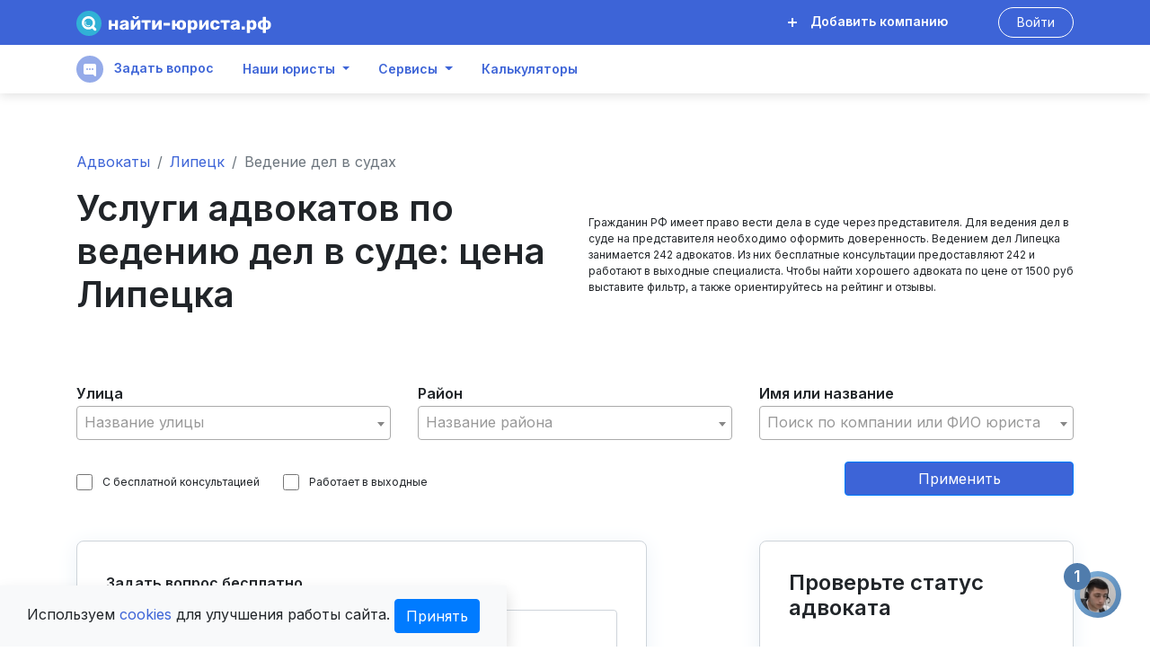

--- FILE ---
content_type: text/html; charset=UTF-8
request_url: https://juristfind.ru/company/advokat/lipietskaia-oblast/lipeck/usluga/viedieniie-diel-v-sudakh/
body_size: 41604
content:
<!DOCTYPE html>
<html lang="ru">
<head>

    <meta name="yandex-verification" content="8cd54e3f9c0fd16b"/>

    <meta charset="UTF-8"/>
        <meta http-equiv="X-UA-Compatible" content="IE=edge">
        <meta name=viewport content="width=device-width, initial-scale=1">

        <title>Ведение дел в суде представителем: стоимость Липецка</title>
        <meta name="description" content="Гражданин РФ имеет право вести дела в суде через представителя. Ведением дел Липецка занимается 242 адвокатов. Из них бесплатные консультации предоставляют 242 и работают в выходные  специалиста."/>

            <link rel="canonical" href="https://juristfind.ru/company/advokat/lipietskaia-oblast/lipeck/usluga/viedieniie-diel-v-sudakh/"/>

    
    <link rel="apple-touch-icon" sizes="57x57" href="/apple-icon-57x57.png">
    <link rel="apple-touch-icon" sizes="60x60" href="/apple-icon-60x60.png">
    <link rel="apple-touch-icon" sizes="72x72" href="/apple-icon-72x72.png">
    <link rel="apple-touch-icon" sizes="76x76" href="/apple-icon-76x76.png">
    <link rel="apple-touch-icon" sizes="114x114" href="/apple-icon-114x114.png">
    <link rel="apple-touch-icon" sizes="120x120" href="/apple-icon-120x120.png">
    <link rel="apple-touch-icon" sizes="144x144" href="/apple-icon-144x144.png">
    <link rel="apple-touch-icon" sizes="152x152" href="/apple-icon-152x152.png">
    <link rel="apple-touch-icon" sizes="180x180" href="/apple-icon-180x180.png">
    <link rel="icon" type="image/png" sizes="192x192" href="/android-icon-192x192.png">
    <link rel="icon" type="image/png" sizes="32x32" href="/favicon-32x32.png">
    <link rel="icon" type="image/png" sizes="96x96" href="/favicon-96x96.png">
    <link rel="icon" type="image/png" sizes="16x16" href="/favicon-16x16.png">
    <link rel="manifest" href="/app/build/manifest.json">
    <meta name="msapplication-TileColor" content="#ffffff">
    <meta name="msapplication-TileImage" content="/ms-icon-144x144.png">
    <meta name="theme-color" content="#ffffff">

    <meta property="og:url" content="https://JuristFind.ru"/>
    <meta property="og:title" content="Ведение дел в суде представителем: стоимость Липецка"/>
    <meta property="og:site_name" content="Найти-юриста.рф"/>
    <meta property="og:description"
          content="Гражданин РФ имеет право вести дела в суде через представителя. Ведением дел Липецка занимается 242 адвокатов. Из них бесплатные консультации предоставляют 242 и работают в выходные  специалиста."/>
    <meta property="og:type" content="website"/>

    <meta property="og:image" content="/app/build/img/juristfind-logo-300x300.png"/>
        <meta property="og:image:width" content="300"/>
        <meta property="og:image:height" content="300"/>
    
            <link rel="stylesheet" href="/app/build/0.99aa9372.css"><link rel="stylesheet" href="/app/build/app.12f24c08.css">

                
                            
        
</head>
<body
        >

<header class="header">
    <nav class="navbar navbar-expand-md d-block">
        <div class="header__top">
            <div class="container">
                <a class="navbar-brand" href="/" title="Найти-юриста.рф">
                    <svg xmlns="http://www.w3.org/2000/svg" width="217" height="28" viewBox="0 0 217 28"
                         fill="none">
                        <path d="M36.5005 21C36.3537 21 36.2336 20.9533 36.1401 20.86C36.0467 20.7667 36 20.6467 36 20.5V11.1C36 10.9533 36.0467 10.8333 36.1401 10.74C36.2336 10.6467 36.3537 10.6 36.5005 10.6H38.8628C39.0097 10.6 39.1298 10.6467 39.2232 10.74C39.3166 10.8333 39.3633 10.9533 39.3633 11.1V14.42H42.9669V11.1C42.9669 10.9533 43.0136 10.8333 43.1071 10.74C43.2005 10.6467 43.3206 10.6 43.4674 10.6H45.8298C45.9766 10.6 46.0967 10.6467 46.1901 10.74C46.2836 10.8333 46.3303 10.9533 46.3303 11.1V20.5C46.3303 20.6333 46.2836 20.7533 46.1901 20.86C46.0967 20.9533 45.9766 21 45.8298 21H43.4674C43.3206 21 43.2005 20.9533 43.1071 20.86C43.0136 20.7667 42.9669 20.6467 42.9669 20.5V17.04H39.3633V20.5C39.3633 20.6333 39.3166 20.7533 39.2232 20.86C39.1298 20.9533 39.0097 21 38.8628 21H36.5005Z"
                              fill="white"/>
                        <path d="M51.8897 21.2C51.1823 21.2 50.535 21.0667 49.9478 20.8C49.3739 20.52 48.9201 20.1467 48.5864 19.68C48.2661 19.2 48.106 18.6733 48.106 18.1C48.106 17.18 48.4797 16.44 49.2271 15.88C49.9878 15.32 51.0289 14.9333 52.3502 14.72L54.8527 14.34V14.06C54.8527 13.5533 54.7459 13.18 54.5324 12.94C54.3188 12.7 53.9584 12.58 53.4513 12.58C53.1443 12.58 52.8907 12.6333 52.6905 12.74C52.4903 12.8467 52.2834 12.9933 52.0699 13.18C51.883 13.34 51.7429 13.4467 51.6495 13.5C51.6094 13.6067 51.536 13.66 51.4293 13.66H49.2471C49.1136 13.66 49.0002 13.62 48.9068 13.54C48.8267 13.4467 48.7933 13.34 48.8067 13.22C48.82 12.86 48.9935 12.46 49.3272 12.02C49.6742 11.58 50.1947 11.2 50.8887 10.88C51.5961 10.56 52.4636 10.4 53.4913 10.4C55.1329 10.4 56.3475 10.7667 57.1349 11.5C57.9224 12.22 58.3161 13.1933 58.3161 14.42V20.5C58.3161 20.6333 58.2694 20.7533 58.176 20.86C58.0826 20.9533 57.9624 21 57.8156 21H55.4933C55.3598 21 55.2397 20.9533 55.1329 20.86C55.0395 20.7533 54.9928 20.6333 54.9928 20.5V19.8C54.6992 20.2133 54.2854 20.5533 53.7516 20.82C53.2311 21.0733 52.6104 21.2 51.8897 21.2ZM52.8307 18.92C53.4446 18.92 53.9384 18.72 54.3121 18.32C54.6992 17.92 54.8927 17.3333 54.8927 16.56V16.28L53.191 16.58C51.9898 16.7933 51.3892 17.2133 51.3892 17.84C51.3892 18.1733 51.5294 18.44 51.8096 18.64C52.0899 18.8267 52.4303 18.92 52.8307 18.92Z"
                              fill="white"/>
                        <path d="M70.6853 10.6C70.8188 10.6 70.9322 10.6467 71.0256 10.74C71.1191 10.8333 71.1658 10.9467 71.1658 11.08V20.5C71.1658 20.6333 71.1191 20.7533 71.0256 20.86C70.9322 20.9533 70.8121 21 70.6653 21H68.3029C68.1695 21 68.0493 20.9533 67.9426 20.86C67.8491 20.7533 67.8024 20.6333 67.8024 20.5V14.9L63.7384 20.68C63.5916 20.8933 63.4047 21 63.1778 21H61.0557C60.9223 21 60.8088 20.9533 60.7154 20.86C60.622 20.7667 60.5752 20.6533 60.5752 20.52V11.1C60.5752 10.9533 60.622 10.8333 60.7154 10.74C60.8088 10.6467 60.9289 10.6 61.0757 10.6H63.4381C63.5849 10.6 63.705 10.6467 63.7984 10.74C63.8919 10.8333 63.9386 10.9533 63.9386 11.1V16.68L67.9826 10.92C68.1294 10.7067 68.3163 10.6 68.5432 10.6H70.6853ZM66.0607 9.24C64.8595 9.24 63.972 8.98 63.398 8.46C62.8241 7.92667 62.5372 7.23333 62.5372 6.38C62.5372 6.27333 62.5706 6.18667 62.6373 6.12C62.704 6.04 62.7975 6 62.9176 6H64.5192C64.6393 6 64.7327 6.04 64.7994 6.12C64.8662 6.18667 64.8995 6.27333 64.8995 6.38C64.8995 7.08667 65.2866 7.44 66.0607 7.44C66.8215 7.44 67.2018 7.08667 67.2018 6.38C67.2018 6.27333 67.2352 6.18667 67.3019 6.12C67.3687 6.04 67.4621 6 67.5822 6H69.1838C69.3039 6 69.3974 6.04 69.4641 6.12C69.5308 6.18667 69.5642 6.27333 69.5642 6.38C69.5642 7.23333 69.2772 7.92667 68.7033 8.46C68.1294 8.98 67.2485 9.24 66.0607 9.24Z"
                              fill="white"/>
                        <path d="M76.485 21C76.3515 21 76.2314 20.9533 76.1246 20.86C76.0312 20.7533 75.9845 20.6333 75.9845 20.5V13.22H72.9415C72.808 13.22 72.6879 13.1733 72.5811 13.08C72.4877 12.9733 72.441 12.8533 72.441 12.72V11.1C72.441 10.9533 72.4877 10.8333 72.5811 10.74C72.6879 10.6467 72.808 10.6 72.9415 10.6H82.3508C82.4976 10.6 82.6178 10.6467 82.7112 10.74C82.8046 10.8333 82.8513 10.9533 82.8513 11.1V12.72C82.8513 12.8533 82.8046 12.9733 82.7112 13.08C82.6178 13.1733 82.4976 13.22 82.3508 13.22H79.3078V20.5C79.3078 20.6333 79.2611 20.7533 79.1676 20.86C79.0742 20.9533 78.9541 21 78.8073 21H76.485Z"
                              fill="white"/>
                        <path d="M94.4199 10.6C94.5533 10.6 94.6668 10.6467 94.7602 10.74C94.8536 10.8333 94.9003 10.9467 94.9003 11.08V20.5C94.9003 20.6333 94.8536 20.7533 94.7602 20.86C94.6668 20.9533 94.5467 21 94.3998 21H92.0375C91.904 21 91.7839 20.9533 91.6771 20.86C91.5837 20.7533 91.537 20.6333 91.537 20.5V14.9L87.4729 20.68C87.3261 20.8933 87.1393 21 86.9124 21H84.7903C84.6568 21 84.5434 20.9533 84.4499 20.86C84.3565 20.7667 84.3098 20.6533 84.3098 20.52V11.1C84.3098 10.9533 84.3565 10.8333 84.4499 10.74C84.5434 10.6467 84.6635 10.6 84.8103 10.6H87.1726C87.3195 10.6 87.4396 10.6467 87.533 10.74C87.6264 10.8333 87.6731 10.9533 87.6731 11.1V16.68L91.7172 10.92C91.864 10.7067 92.0508 10.6 92.2777 10.6H94.4199Z"
                              fill="white"/>
                        <path d="M97.5369 16.44C97.3901 16.44 97.2699 16.3933 97.1765 16.3C97.0831 16.2067 97.0364 16.0867 97.0364 15.94V14.06C97.0364 13.9133 97.0831 13.7933 97.1765 13.7C97.2699 13.6067 97.3901 13.56 97.5369 13.56H103.803C103.95 13.56 104.07 13.6067 104.163 13.7C104.27 13.7933 104.324 13.9133 104.324 14.06V15.94C104.324 16.0867 104.27 16.2067 104.163 16.3C104.07 16.3933 103.95 16.44 103.803 16.44H97.5369Z"
                              fill="white"/>
                        <path d="M122.073 14.9C122.086 15.0733 122.093 15.3733 122.093 15.8C122.093 16.2267 122.086 16.5267 122.073 16.7C121.992 18.1267 121.505 19.2333 120.611 20.02C119.717 20.8067 118.436 21.2 116.767 21.2C115.179 21.2 113.938 20.84 113.044 20.12C112.163 19.3867 111.649 18.36 111.502 17.04H109.981V20.5C109.981 20.6333 109.934 20.7533 109.84 20.86C109.747 20.9533 109.627 21 109.48 21H107.118C106.971 21 106.851 20.9533 106.757 20.86C106.664 20.7667 106.617 20.6467 106.617 20.5V11.1C106.617 10.9533 106.664 10.8333 106.757 10.74C106.851 10.6467 106.971 10.6 107.118 10.6H109.48C109.627 10.6 109.747 10.6467 109.84 10.74C109.934 10.8333 109.981 10.9533 109.981 11.1V14.42H111.522C111.696 13.1533 112.229 12.1667 113.124 11.46C114.031 10.7533 115.246 10.4 116.767 10.4C118.382 10.4 119.65 10.8 120.571 11.6C121.492 12.3867 121.992 13.4867 122.073 14.9ZM118.549 16.6C118.562 16.4667 118.569 16.2 118.569 15.8C118.569 15.4 118.562 15.1333 118.549 15C118.509 14.28 118.342 13.74 118.049 13.38C117.768 13.02 117.341 12.84 116.767 12.84C115.659 12.84 115.072 13.56 115.006 15L114.985 15.8L115.006 16.6C115.032 17.3333 115.186 17.88 115.466 18.24C115.76 18.5867 116.193 18.76 116.767 18.76C117.355 18.76 117.788 18.5867 118.069 18.24C118.349 17.88 118.509 17.3333 118.549 16.6Z"
                              fill="white"/>
                        <path d="M124.576 24.8C124.443 24.8 124.323 24.7533 124.216 24.66C124.123 24.5667 124.076 24.4467 124.076 24.3V11.1C124.076 10.9533 124.123 10.8333 124.216 10.74C124.323 10.6467 124.443 10.6 124.576 10.6H126.839C126.986 10.6 127.106 10.6467 127.199 10.74C127.292 10.8333 127.339 10.9533 127.339 11.1V11.82C128.06 10.8733 129.094 10.4 130.442 10.4C131.75 10.4 132.771 10.8067 133.505 11.62C134.239 12.4333 134.64 13.58 134.707 15.06C134.72 15.2333 134.727 15.48 134.727 15.8C134.727 16.12 134.72 16.3667 134.707 16.54C134.653 17.98 134.253 19.12 133.505 19.96C132.758 20.7867 131.737 21.2 130.442 21.2C129.134 21.2 128.16 20.7533 127.519 19.86V24.3C127.519 24.4467 127.473 24.5667 127.379 24.66C127.286 24.7533 127.166 24.8 127.019 24.8H124.576ZM129.361 18.52C129.988 18.52 130.436 18.3333 130.703 17.96C130.983 17.5867 131.143 17.0733 131.183 16.42C131.21 16.1533 131.223 15.9467 131.223 15.8C131.223 15.6533 131.21 15.4467 131.183 15.18C131.143 14.5267 130.983 14.0133 130.703 13.64C130.436 13.2667 129.988 13.08 129.361 13.08C128.747 13.08 128.293 13.2733 128 13.66C127.72 14.0333 127.559 14.52 127.519 15.12L127.499 15.86L127.519 16.62C127.546 17.1667 127.713 17.62 128.02 17.98C128.327 18.34 128.774 18.52 129.361 18.52Z"
                              fill="white"/>
                        <path d="M146.816 10.6C146.949 10.6 147.063 10.6467 147.156 10.74C147.25 10.8333 147.296 10.9467 147.296 11.08V20.5C147.296 20.6333 147.25 20.7533 147.156 20.86C147.063 20.9533 146.943 21 146.796 21H144.433C144.3 21 144.18 20.9533 144.073 20.86C143.98 20.7533 143.933 20.6333 143.933 20.5V14.9L139.869 20.68C139.722 20.8933 139.535 21 139.308 21H137.186C137.053 21 136.939 20.9533 136.846 20.86C136.752 20.7667 136.706 20.6533 136.706 20.52V11.1C136.706 10.9533 136.752 10.8333 136.846 10.74C136.939 10.6467 137.059 10.6 137.206 10.6H139.569C139.715 10.6 139.835 10.6467 139.929 10.74C140.022 10.8333 140.069 10.9533 140.069 11.1V16.68L144.113 10.92C144.26 10.7067 144.447 10.6 144.674 10.6H146.816Z"
                              fill="white"/>
                        <path d="M154.257 21.2C152.749 21.2 151.528 20.8 150.593 20C149.659 19.1867 149.159 18.06 149.092 16.62L149.072 15.82L149.092 15C149.145 13.56 149.639 12.4333 150.573 11.62C151.521 10.8067 152.749 10.4 154.257 10.4C155.392 10.4 156.346 10.6067 157.12 11.02C157.907 11.42 158.488 11.9067 158.862 12.48C159.249 13.04 159.456 13.5533 159.482 14.02C159.496 14.1533 159.449 14.2733 159.342 14.38C159.249 14.4733 159.129 14.52 158.982 14.52H156.439C156.292 14.52 156.179 14.4867 156.099 14.42C156.019 14.3533 155.945 14.2533 155.879 14.12C155.719 13.7067 155.512 13.4133 155.258 13.24C155.018 13.0667 154.704 12.98 154.317 12.98C153.223 12.98 152.655 13.6867 152.615 15.1L152.595 15.86L152.615 16.52C152.642 17.24 152.796 17.7733 153.076 18.12C153.37 18.4533 153.783 18.62 154.317 18.62C154.731 18.62 155.058 18.5333 155.298 18.36C155.538 18.1867 155.732 17.8933 155.879 17.48C155.945 17.3467 156.019 17.2467 156.099 17.18C156.179 17.1133 156.292 17.08 156.439 17.08H158.982C159.115 17.08 159.229 17.1267 159.322 17.22C159.429 17.3 159.482 17.4067 159.482 17.54C159.482 17.9667 159.295 18.4667 158.922 19.04C158.561 19.6133 157.987 20.12 157.2 20.56C156.413 20.9867 155.432 21.2 154.257 21.2Z"
                              fill="white"/>
                        <path d="M164.424 21C164.291 21 164.17 20.9533 164.064 20.86C163.97 20.7533 163.924 20.6333 163.924 20.5V13.22H160.881C160.747 13.22 160.627 13.1733 160.52 13.08C160.427 12.9733 160.38 12.8533 160.38 12.72V11.1C160.38 10.9533 160.427 10.8333 160.52 10.74C160.627 10.6467 160.747 10.6 160.881 10.6H170.29C170.437 10.6 170.557 10.6467 170.65 10.74C170.744 10.8333 170.79 10.9533 170.79 11.1V12.72C170.79 12.8533 170.744 12.9733 170.65 13.08C170.557 13.1733 170.437 13.22 170.29 13.22H167.247V20.5C167.247 20.6333 167.2 20.7533 167.107 20.86C167.013 20.9533 166.893 21 166.746 21H164.424Z"
                              fill="white"/>
                        <path d="M175.372 21.2C174.665 21.2 174.017 21.0667 173.43 20.8C172.856 20.52 172.402 20.1467 172.069 19.68C171.748 19.2 171.588 18.6733 171.588 18.1C171.588 17.18 171.962 16.44 172.709 15.88C173.47 15.32 174.511 14.9333 175.832 14.72L178.335 14.34V14.06C178.335 13.5533 178.228 13.18 178.015 12.94C177.801 12.7 177.441 12.58 176.934 12.58C176.627 12.58 176.373 12.6333 176.173 12.74C175.973 12.8467 175.766 12.9933 175.552 13.18C175.365 13.34 175.225 13.4467 175.132 13.5C175.092 13.6067 175.018 13.66 174.912 13.66H172.729C172.596 13.66 172.482 13.62 172.389 13.54C172.309 13.4467 172.276 13.34 172.289 13.22C172.302 12.86 172.476 12.46 172.809 12.02C173.156 11.58 173.677 11.2 174.371 10.88C175.078 10.56 175.946 10.4 176.974 10.4C178.615 10.4 179.83 10.7667 180.617 11.5C181.405 12.22 181.798 13.1933 181.798 14.42V20.5C181.798 20.6333 181.752 20.7533 181.658 20.86C181.565 20.9533 181.445 21 181.298 21H178.976C178.842 21 178.722 20.9533 178.615 20.86C178.522 20.7533 178.475 20.6333 178.475 20.5V19.8C178.181 20.2133 177.768 20.5533 177.234 20.82C176.713 21.0733 176.093 21.2 175.372 21.2ZM176.313 18.92C176.927 18.92 177.421 18.72 177.794 18.32C178.181 17.92 178.375 17.3333 178.375 16.56V16.28L176.673 16.58C175.472 16.7933 174.871 17.2133 174.871 17.84C174.871 18.1733 175.012 18.44 175.292 18.64C175.572 18.8267 175.913 18.92 176.313 18.92Z"
                              fill="white"/>
                        <path d="M184.458 21C184.324 21 184.204 20.9533 184.098 20.86C184.004 20.7533 183.957 20.6333 183.957 20.5V17.96C183.957 17.8133 184.004 17.6933 184.098 17.6C184.204 17.5067 184.324 17.46 184.458 17.46H187C187.147 17.46 187.267 17.5067 187.361 17.6C187.454 17.6933 187.501 17.8133 187.501 17.96V20.5C187.501 20.6333 187.454 20.7533 187.361 20.86C187.267 20.9533 187.147 21 187 21H184.458Z"
                              fill="white"/>
                        <path d="M190.247 24.8C190.114 24.8 189.994 24.7533 189.887 24.66C189.793 24.5667 189.747 24.4467 189.747 24.3V11.1C189.747 10.9533 189.793 10.8333 189.887 10.74C189.994 10.6467 190.114 10.6 190.247 10.6H192.51C192.656 10.6 192.776 10.6467 192.87 10.74C192.963 10.8333 193.01 10.9533 193.01 11.1V11.82C193.731 10.8733 194.765 10.4 196.113 10.4C197.421 10.4 198.442 10.8067 199.176 11.62C199.91 12.4333 200.311 13.58 200.377 15.06C200.391 15.2333 200.397 15.48 200.397 15.8C200.397 16.12 200.391 16.3667 200.377 16.54C200.324 17.98 199.924 19.12 199.176 19.96C198.429 20.7867 197.408 21.2 196.113 21.2C194.805 21.2 193.831 20.7533 193.19 19.86V24.3C193.19 24.4467 193.143 24.5667 193.05 24.66C192.957 24.7533 192.837 24.8 192.69 24.8H190.247ZM195.032 18.52C195.659 18.52 196.106 18.3333 196.373 17.96C196.654 17.5867 196.814 17.0733 196.854 16.42C196.881 16.1533 196.894 15.9467 196.894 15.8C196.894 15.6533 196.881 15.4467 196.854 15.18C196.814 14.5267 196.654 14.0133 196.373 13.64C196.106 13.2667 195.659 13.08 195.032 13.08C194.418 13.08 193.964 13.2733 193.671 13.66C193.39 14.0333 193.23 14.52 193.19 15.12L193.17 15.86L193.19 16.62C193.217 17.1667 193.384 17.62 193.691 17.98C193.998 18.34 194.445 18.52 195.032 18.52Z"
                              fill="white"/>
                        <path d="M208.082 24.8C207.949 24.8 207.829 24.7533 207.722 24.66C207.628 24.5667 207.582 24.4467 207.582 24.3V21C205.807 21 204.452 20.62 203.518 19.86C202.597 19.1 202.096 18.02 202.016 16.62C202.003 16.4333 201.996 16.16 201.996 15.8C201.996 15.4267 202.003 15.1533 202.016 14.98C202.096 13.5933 202.61 12.52 203.558 11.76C204.519 10.9867 205.86 10.6 207.582 10.6V7.3C207.582 7.15333 207.628 7.03333 207.722 6.94C207.829 6.84667 207.949 6.8 208.082 6.8H210.445C210.591 6.8 210.711 6.84667 210.805 6.94C210.912 7.03333 210.965 7.15333 210.965 7.3V10.6C212.687 10.6 214.021 10.9867 214.969 11.76C215.917 12.52 216.437 13.5933 216.531 14.98C216.544 15.1533 216.551 15.4267 216.551 15.8C216.551 16.16 216.544 16.4333 216.531 16.62C216.437 18.02 215.93 19.1 215.009 19.86C214.088 20.62 212.74 21 210.965 21V24.3C210.965 24.4467 210.912 24.5667 210.805 24.66C210.711 24.7533 210.591 24.8 210.445 24.8H208.082ZM207.602 13.04C206.841 13.04 206.287 13.2133 205.94 13.56C205.593 13.9067 205.4 14.4533 205.359 15.2L205.339 15.8C205.339 16.8 205.506 17.5133 205.84 17.94C206.187 18.3533 206.774 18.56 207.602 18.56V13.04ZM210.925 18.56C211.779 18.56 212.373 18.3467 212.707 17.92C213.04 17.4933 213.207 16.7867 213.207 15.8C213.207 15.52 213.201 15.32 213.187 15.2C213.147 14.44 212.947 13.8933 212.587 13.56C212.24 13.2133 211.686 13.04 210.925 13.04V18.56Z"
                              fill="white"/>
                        <circle cx="14" cy="14" r="14" fill="#31B1D6"/>
                        <path d="M10.121 12.3949C9.9139 13.024 9.898 13.7004 10.0753 14.3385C10.2526 14.9767 10.6152 15.5479 11.1172 15.98C11.6191 16.4121 12.238 16.6856 12.8954 16.766C13.5528 16.8464 14.2193 16.73 14.8106 16.4316"
                              stroke="white" stroke-linecap="round" stroke-linejoin="round"/>
                        <path fill-rule="evenodd" clip-rule="evenodd"
                              d="M17.5919 19.6064C16.4051 20.4075 14.976 20.875 13.4375 20.875C9.33306 20.875 6 17.5419 6 13.4375C6 9.33306 9.33306 6 13.4375 6C17.5419 6 20.875 9.33306 20.875 13.4375C20.875 14.9654 20.4128 16.387 19.6213 17.5696L21.8674 19.8146C22.4284 20.3756 22.4284 21.2873 21.8674 21.8483C21.3064 22.4093 20.3948 22.4093 19.8338 21.8483L17.5919 19.6064ZM13.4375 8.63181C16.0906 8.63181 18.2432 10.7844 18.2432 13.4375C18.2432 16.0906 16.0906 18.2432 13.4375 18.2432C10.7844 18.2432 8.63181 16.0906 8.63181 13.4375C8.63181 10.7844 10.7844 8.63181 13.4375 8.63181Z"
                              fill="white"/>
                    </svg>
                </a>

                <button class="navbar-toggler" type="button" data-toggle="collapse"
                        data-target="#navbarSupportedContent,#navbarSupportedContent2"
                        aria-controls="navbarSupportedContent" aria-expanded="false" aria-label="Toggle navigation">
                    <span class="navbar-toggler-icon header__bars"><i class="fa fa-bars"></i></span>
                </button>

                <div class="collapse navbar-collapse" id="navbarSupportedContent">
                    <ul class="navbar-nav d-inline-flex ml-auto">
                                                    <li class="nav-item">
                                <a class="header__link header__link-add font-weight-bold"
                                   href="/office/company/add/">
                                    <svg xmlns="http://www.w3.org/2000/svg" width="10" height="10" viewBox="0 0 10 10"
                                         fill="none">
                                        <path fill-rule="evenodd" clip-rule="evenodd"
                                              d="M5.4 0C5.731 0 6 0.269 6 0.6V4H9.4C9.731 4 10 4.269 10 4.6V5.4C10 5.731 9.731 6 9.4 6H6V9.4C6 9.731 5.731 10 5.4 10H4.6C4.269 10 4 9.731 4 9.4V6H0.6C0.269 6 0 5.731 0 5.4V4.6C0 4.269 0.269 4 0.6 4H4V0.6C4 0.269 4.269 0 4.6 0H5.4V0Z"
                                              fill="white"/>
                                    </svg>
                                    Добавить компанию
                                </a>
                            </li>
                                                                            <li class="nav-item header__profile">
                                <a class="header__link header__link--bordered modal-toggle"
                                   href="#" data-url="/login">
                                    <span class="login-menu-button">Войти</span>
                                </a>
                            </li>
                        
                    </ul>
                </div>

                            </div>
        </div>
        <div class="header__bottom collapse navbar-collapse" id="navbarSupportedContent2">
            <div class="container">
                <div class="">
                    <ul class="navbar-nav">
                        <li class="nav-item">
                            <a class="header__link modal-toggle"
                               href="#" data-url="/ajax/inquiry-add/?url=https://juristfind.ru/company/advokat/lipietskaia-oblast/lipeck/usluga/viedieniie-diel-v-sudakh/&amp;cityId=124"
                               data-setting="modal-lg"
                               data-backdrop="static"
                            >
                                <svg xmlns="http://www.w3.org/2000/svg" width="30" height="30" viewBox="0 0 30 30"
                                     fill="none">
                                    <circle cx="15" cy="15" r="15" fill="#95ABE9"/>
                                    <path fill-rule="evenodd" clip-rule="evenodd"
                                          d="M22 22C22 22.55 21.552 23 21 23C20.726 23 20.478 22.89 20.297 22.71H20.296H20.293L20.29 22.7L18.586 21H10C8.896 21 8 20.1 8 19V11C8 9.9 8.896 9 10 9H20C21.104 9 22 9.9 22 11V22ZM12 14C12.552 14 13 14.45 13 15C13 15.55 12.552 16 12 16C11.448 16 11 15.55 11 15C11 14.45 11.448 14 12 14ZM15 14C15.552 14 16 14.45 16 15C16 15.55 15.552 16 15 16C14.448 16 14 15.55 14 15C14 14.45 14.448 14 15 14ZM18 14C18.552 14 19 14.45 19 15C19 15.55 18.552 16 18 16C17.448 16 17 15.55 17 15C17 14.45 17.448 14 18 14Z"
                                          fill="white"/>
                                </svg>
                                Задать вопрос
                            </a>
                        </li>

                        <li class="nav-item dropdown">
                            <a class="header__link dropdown-toggle" href="#" id="navbarDropdown" role="button"
                               data-toggle="dropdown" aria-haspopup="true" aria-expanded="false">Наши юристы</a>
                            <div class="dropdown-menu" aria-labelledby="navbarDropdown">

                                <a class="dropdown-item"
                                   href="https://juristfind.ru/company/advokat/">Адвокаты</a>
                                <div class="dropdown-divider"></div>
                                <a class="dropdown-item" href="https://juristfind.ru/jurist/">Юристы</a>
                                <div class="dropdown-divider"></div>
                                <a class="dropdown-item" href="/notary/">Нотариусы</a>
                            </div>
                        </li>
                        <li class="nav-item dropdown">
                            <a class="header__link dropdown-toggle" href="#" id="navbarDropdown" role="button"
                               data-toggle="dropdown" aria-haspopup="true" aria-expanded="false">Сервисы</a>
                            <div class="dropdown-menu" aria-labelledby="navbarDropdown">

                                <a class="dropdown-item" href="/vopros/add/">Задать вопрос</a>
                                <div class="dropdown-divider"></div>
                                <a class="dropdown-item" href="/vopros/">Юридические вопросы</a>
                                <div class="dropdown-divider"></div>
                                <a class="dropdown-item" href="/cases/">Кейсы юристов</a>
                                <div class="dropdown-divider"></div>
                                <a class="dropdown-item" href="/uslugi/">Юридические
                                    услуги</a>
                                <div class="dropdown-divider"></div>
                                <a class="dropdown-item" href="/service/status-advokata/">Статус
                                    Адвоката</a>
                                <div class="dropdown-divider"></div>
                                <a class="dropdown-item" href="/service/notariusy/">Реестр
                                    нотариусов</a>
                                <div class="dropdown-divider"></div>
                                <a class="dropdown-item" href="//sud.juristfind.ru/">Реестр судов</a>
                                <div class="dropdown-divider"></div>
                                <a class="dropdown-item" href="/pristav/">Судебные приставы</a>
                                <div class="dropdown-divider"></div>
                                <a class="dropdown-item" href="/pristav/oplata/">Оплата долгов</a>
                                <div class="dropdown-divider"></div>
                                <a class="dropdown-item" href="/advocate/">Адвокатская палата РФ</a>
                                <div class="dropdown-divider"></div>
                                <a class="dropdown-item" href="//arbitr.juristfind.ru/">Арбитражные управляющие</a>
                                <div class="dropdown-divider"></div>
                                <a class="dropdown-item" href="/zayavka/add/">Заказать услугу</a>
                            </div>
                        </li>
                        <li class="nav-item">
                            <a class="header__link"
                               href="/calc/">
                                Калькуляторы
                            </a>
                        </li>
                                                                                                                                                                        
                    </ul>
                </div>
            </div>
        </div>
    </nav>
</header>
<!-- Page Content -->

                


    
    <div class="container">
                <!-- Breadcrumbs -->
            
    <nav class="catalog-breadcrumb" aria-label="breadcrumb">
        <ol class="breadcrumb" itemscope itemtype="http://schema.org/BreadcrumbList">
            <li itemprop="itemListElement" itemscope itemtype="http://schema.org/ListItem"
                class="breadcrumb-item">
                <a itemprop="item" href="https://juristfind.ru/company/advokat/">
                    <span itemprop="name">Адвокаты</span>
                </a>
                <meta itemprop="position" content="1"/>
            </li>
            <li itemprop="itemListElement" itemscope itemtype="http://schema.org/ListItem"
                class="breadcrumb-item">
                <a itemprop="item"
                   href="https://juristfind.ru/company/advokat/lipietskaia-oblast/lipeck">
                    <span itemprop="name">Липецк</span>
                </a>
                <meta itemprop="position" content="2"/>
            </li>
            <li class="breadcrumb-item active">
                Ведение дел в судах
            </li>
        </ol>
    </nav>

        <div class="col-xs-12">
                    



        </div>
        
        <div class="col-xs-12 col-sm-9 col-md-10">
                                </div>
    </div>
        
    <div class="container">

        <div class="row">
            <div class="col-lg-6">
            <h1 class="catalog__h1">Услуги адвокатов по ведению дел в суде: цена Липецка</h1>
    </div>
<div class="col-lg-6 d-flex justify-content-center align-items-center">
    <span class="catalog__description">Гражданин РФ имеет право вести дела в суде через представителя. Для ведения дел в суде на представителя необходимо оформить доверенность. Ведением дел Липецка занимается 242 адвокатов. Из них бесплатные консультации предоставляют 242 и работают в выходные  специалиста. Чтобы найти хорошего адвоката  по цене от 1500 руб  выставите фильтр, а также ориентируйтесь на рейтинг и отзывы.</span>
</div>

                    </div>

        <div class="mt-3" id="inquiry-form-mobile"></div>
        <div id="company-list"></div>
                <div class="catalog-filter">
        
        <form name="company_filter_list" method="get">
        <div class="row justify-content-between">
                                            <div class="col-md-4 catalog-filter__input catalog-filter__select2">
                    <label class="catalog-filter__label" for="">Улица</label>
                        
    
    
    
                
    
    
    
    <select id="company_filter_list_street" name="company_filter_list[street]" data-ajax--url="/ajax/city/street/search/124?rubric=advokat&amp;categoryId=3&amp;page_limit=10" data-ajax--cache="true" data-ajax--cache-timeout="60000" data-ajax--delay="250" data-ajax--data-type="json" data-language="ru" data-theme="default" data-minimum-input-length="0" data-placeholder="Название улицы" data-page-limit="10" data-scroll="false" data-autostart="true" class="select2entity form-control" data-name="street" data-allow-clear="true"><option value=""></option></select>
                </div>
                                                        <div class="col-md-4 catalog-filter__input catalog-filter__select2">
                    <label class="catalog-filter__label" for="">Район</label>
                        
    
    
    
                
    
    
    
    <select id="company_filter_list_cityDistrict" name="company_filter_list[cityDistrict]" data-ajax--url="/ajax/city-district/search/?cityId=124&amp;page_limit=10" data-ajax--cache="true" data-ajax--cache-timeout="60000" data-ajax--delay="250" data-ajax--data-type="json" data-language="ru" data-theme="default" data-minimum-input-length="0" data-placeholder="Название района" data-page-limit="10" data-scroll="false" data-autostart="true" class="select2entity form-control" data-name="cityDistrict" data-allow-clear="true"><option value=""></option></select>
                </div>
                        
                        <div class="col-md-4 catalog-filter__input catalog-filter__select2">
                <label class="catalog-filter__label" for="">Имя или название</label>
                                    
    
    
    
    
    
    
    
    <select id="company_filter_list_company" name="company_filter_list[company]" data-ajax--url="/ajax/company/search/?cityId=124&amp;rubric=advokat&amp;page_limit=10" data-ajax--cache="true" data-ajax--cache-timeout="60000" data-ajax--delay="250" data-ajax--data-type="json" data-language="ru" data-theme="default" data-minimum-input-length="3" data-placeholder="Поиск по компании или ФИО юриста" data-page-limit="10" data-scroll="false" data-autostart="true" class="select2entity form-control" data-name="company"></select>
            </div>

            <div class="col-md-5">
                <label class="catalog-filter__label" for="">&nbsp;</label>
                <div class="catalog-filter__checkboxes">
                                            <div class="checkbox"><label for="company_filter_list_isFirstConsultationFree"><input type="checkbox" id="company_filter_list_isFirstConsultationFree" name="company_filter_list[isFirstConsultationFree]" value="1" />
            
                С бесплатной консультацией
        </label></div>
                    
                    <div class="checkbox"><label url="" for="company_filter_list_isWeekendWork"><input type="checkbox" id="company_filter_list_isWeekendWork" name="company_filter_list[isWeekendWork]" value="1" />
            
                Работает в выходные
        </label></div>
                </div>
            </div>

            <div class="col-md-3">
                <label class="catalog-filter__label catalog-filter__label--low-lh" for="">&nbsp;</label>
                <button type="submit" class="btn btn-primary btn-blue catalog-filter__submit">Применить</button>
            </div>

        </div>
        <a href="#" class="catalog-filter__hide toggle-link" data-toggle=".catalog-filter, .catalog-filter__show">Скрыть
            фильтры</a>

        </form>
    </div>

    <a class="catalog-filter__show toggle-link" data-toggle=".catalog-filter, .catalog-filter__show" href="#">Показать
        фильтры</a>


        <div class="row">
            <div class="col-xs-12 col-lg-8 col-xl-7">

                <div id="inquiry-form-desktop">
                    <div class="adapt-replaceable" data-breakpoint="992" data-mobile-place="#inquiry-form-mobile"
                         data-desktop-place="#inquiry-form-desktop">
                                
    
                
    <div class="form-inquiry card-cell">
                <form name="company_inquiry_add_short" method="post" action="/vopros/add/" data-recaptcha-form="">

        <div class="form-inquiry__message">
            <label for="" class="form-inquiry__label">Задать вопрос бесплатно</label>
                <textarea id="company_inquiry_add_short_message" name="company_inquiry_add_short[message]" required="required" placeholder="Опишите вашу проблему здесь." minlength="30" maxlength="1000" class="form-inquiry-item__message inquiry-message form-control"></textarea>
    <div class="has-error">
        
    </div>

            <span class="form-inquiry__min-char">Не менее 30 символов</span>
        </div>
        <div class="row">
                            <div class="col-md-6">
                    <div class="form-group"> <input type="text" id="company_inquiry_add_short_name" name="company_inquiry_add_short[name]" required="required" autocomplete="off" maxlength="50" placeholder="Ваше Имя *" class="form-control" />  </div> 
                </div>
                <div class="col-md-6">
                    <div class="form-group"> <select id="company_inquiry_add_short_city" name="company_inquiry_add_short[city]" required="required" class="form-control"><option value="">Ваш город</option><option value="1409">Абаза</option><option value="276">Абакан</option><option value="558">Абдулино</option><option value="84">Абинск</option><option value="3402">Авиатор (село Новобессергеневка)</option><option value="1614">Агидель</option><option value="79">Агой</option><option value="1640">Агрыз</option><option value="925">Адыгейск</option><option value="553">Азнакаево</option><option value="284">Азов</option><option value="800">Ак-Довурак</option><option value="283">Аксай</option><option value="531">Алагир</option><option value="523">Алапаевск</option><option value="2899">Алатырь</option><option value="1132">Алдан</option><option value="1124">Алейск</option><option value="1225">Александров</option><option value="1594">Александровск</option><option value="1532">Александровск-Сахалинский</option><option value="421">Алексеевка</option><option value="2549">Алексин</option><option value="2290">Алзамай</option><option value="5">Алтайское</option><option value="572">Алупка</option><option value="917">Алушта</option><option value="267">Альметьевск</option><option value="371">Амурск</option><option value="1044">Анадырь</option><option value="82">Анапа</option><option value="40">Ангарск</option><option value="1007">Андреаполь</option><option value="1161">Анжеро-Судженск</option><option value="301">Анива</option><option value="113">Аннино</option><option value="1109">Апатиты</option><option value="809">Апшеронск</option><option value="306">Арамиль</option><option value="1387">Аргун</option><option value="1203">Ардатов</option><option value="964">Ардон</option><option value="815">Арзамас</option><option value="464">Аркадак</option><option value="89">Армавир</option><option value="1111">Армянск</option><option value="1053">Арсеньев</option><option value="1642">Арск</option><option value="233">Артём</option><option value="624">Артёмовский</option><option value="10">Архангельск</option><option value="2382">Асбест</option><option value="13">Астрахань</option><option value="460">Аткарск</option><option value="193">Афонино</option><option value="1072">Ахтубинск</option><option value="606">Ачинск</option><option value="902">Аша</option><option value="784">Бабаево</option><option value="506">Бавлы</option><option value="599">Багратионовск</option><option value="3088">Байкальск</option><option value="1605">Баймак</option><option value="2430">Бакал</option><option value="1430">Баксан</option><option value="1178">Балабаново</option><option value="527">Балаково</option><option value="1561">Балахна</option><option value="128">Балашиха</option><option value="610">Балашов</option><option value="869">Балей</option><option value="49">Балтийск</option><option value="1275">Барабинск</option><option value="163">Барвиха</option><option value="7">Барнаул</option><option value="542">Барыш</option><option value="282">Батайск</option><option value="398">Бахчисарай</option><option value="2538">Бежецк</option><option value="776">Белая Калитва</option><option value="1553">Белая Холуница</option><option value="17">Белгород</option><option value="890">Белебей</option><option value="1363">Белёв</option><option value="1588">Белинский</option><option value="66">Белово</option><option value="594">Белогорск</option><option value="3037">Белозерск</option><option value="4">Белокуриха</option><option value="1475">Беломорск</option><option value="1184">Белорецк</option><option value="524">Белореченск</option><option value="454">Белоусово</option><option value="2539">Белый</option><option value="197">Бердск</option><option value="612">Березники</option><option value="309">Берёзовский</option><option value="772">Беслан</option><option value="227">Бессоновка</option><option value="1">Бийск</option><option value="1054">Бикин</option><option value="898">Билибино</option><option value="311">Билимбай</option><option value="1513">Бира посёлок</option><option value="1510">Биробиджан</option><option value="872">Бирск</option><option value="852">Бирюсинск</option><option value="914">Бирюч</option><option value="9">Благовещенск</option><option value="529">Благодарный</option><option value="589">Бобров</option><option value="355">Богандинский</option><option value="339">Богашёво</option><option value="2386">Богданович</option><option value="822">Богородицк</option><option value="192">Богородск</option><option value="2305">Боготол</option><option value="2450">Богучар</option><option value="3060">Бодайбо</option><option value="1170">Бокситогорск</option><option value="2876">Болгар</option><option value="1285">Бологое</option><option value="348">Болохово</option><option value="2523">Болхов</option><option value="1379">Большой Камень</option><option value="191">Бор</option><option value="910">Борзя</option><option value="655">Борисоглебск</option><option value="600">Боровичи</option><option value="2472">Боровск</option><option value="358">Боровский</option><option value="834">Бородино</option><option value="44">Братск</option><option value="1442">Бронницы</option><option value="22">Брянск</option><option value="116">Бугры</option><option value="1459">Бугульма</option><option value="845">Бугуруслан</option><option value="752">Будённовск</option><option value="633">Бузулук</option><option value="418">Буинск</option><option value="2477">Буй</option><option value="534">Буйнакск</option><option value="1060">Бутурлиновка</option><option value="176">Быково</option><option value="548">Валдай</option><option value="446">Валуйки</option><option value="85">Варениковская</option><option value="1036">Велиж</option><option value="426">Великие Луки</option><option value="194">Великий Новгород</option><option value="2196">Великий Устюг</option><option value="2190">Вельск</option><option value="778">Верещагино</option><option value="642">Верея</option><option value="380">Верхнеуральск</option><option value="2387">Верхний Тагил</option><option value="272">Верхний Услон</option><option value="584">Верхний Уфалей</option><option value="307">Верхняя Пышма</option><option value="1126">Верхняя Салда</option><option value="1022">Верхняя Тура</option><option value="626">Верхотурье</option><option value="2540">Весьегонск</option><option value="1563">Ветлуга</option><option value="135">Видное</option><option value="746">Вилюйск</option><option value="58">Вилючинск</option><option value="359">Винзили</option><option value="45">Вихоревка</option><option value="2463">Вичуга</option><option value="232">Владивосток</option><option value="410">Владикавказ</option><option value="23">Владимир</option><option value="25">Волгоград</option><option value="601">Волгодонск</option><option value="270">Волжск</option><option value="26">Волжский</option><option value="31">Вологда</option><option value="1139">Володарск</option><option value="490">Волоколамск</option><option value="1293">Волосово</option><option value="1065">Волхов</option><option value="922">Волчанск</option><option value="935">Вольск</option><option value="1074">Воркута</option><option value="32">Воронеж</option><option value="1580">Ворсма</option><option value="577">Воскресенск</option><option value="205">Восход</option><option value="2890">Воткинск</option><option value="109">Всеволожск</option><option value="1321">Вуктыл</option><option value="1469">Выборг</option><option value="1444">Выкса</option><option value="256">Выльгорт</option><option value="2499">Высоковск</option><option value="596">Вытегра</option><option value="476">Вышний Волочёк</option><option value="849">Вяземский</option><option value="1199">Вязники</option><option value="1160">Вязьма</option><option value="573">Вятские Поляны</option><option value="2462">Гаврилов Посад</option><option value="702">Гаврилов-Ям</option><option value="582">Гагарин</option><option value="669">Гай</option><option value="1389">Галич</option><option value="110">Гатчина</option><option value="2204">Гвардейск</option><option value="3228">Гдов</option><option value="81">Геленджик</option><option value="320">Георгиевск</option><option value="2887">Глазов</option><option value="184">Голицыно</option><option value="241">Горно-Алтайск</option><option value="1313">Горнозаводск</option><option value="720">Горняк</option><option value="3330">город Асино</option><option value="3196">город Болотное</option><option value="1310">город Венёв</option><option value="1107">город Инта</option><option value="1427">город Кяхта</option><option value="1028">город Саяногорск</option><option value="488">город Фурманов</option><option value="1567">Городец</option><option value="28">Городище</option><option value="744">Городовиковск</option><option value="2446">Гороховец</option><option value="218">Горячий Ключ</option><option value="951">Грайворон</option><option value="1596">Гремячинск</option><option value="1425">Грозный</option><option value="1407">Грязи</option><option value="994">Грязовец</option><option value="1305">Губаха</option><option value="510">Губкин</option><option value="2170">Губкинский</option><option value="977">Гуково</option><option value="525">Гулькевичи</option><option value="47">Гурьевск</option><option value="526">Гусиноозёрск</option><option value="1075">Гусь-Хрустальный</option><option value="754">Давлеканово</option><option value="1169">Дагестанские Огни</option><option value="568">Далматово</option><option value="1082">Дальнегорск</option><option value="1519">Дальнереченск</option><option value="2553">Данилов</option><option value="491">Данков</option><option value="3113">дачное некоммерческое товарищество КГСХА № 7</option><option value="3184">дачный посёлок Мочище</option><option value="312">Дегтярск</option><option value="178">Дедовск</option><option value="2529">Демидов</option><option value="411">Дербент</option><option value="3316">деревня Аввакумово</option><option value="2837">деревня Аргаево</option><option value="3015">деревня Берково</option><option value="3156">деревня Ближнеконстантиново</option><option value="2834">деревня Быковка</option><option value="3312">деревня Вашутино</option><option value="3075">деревня Ворот-Онгой</option><option value="3081">деревня Грановщина</option><option value="3173">деревня Ермолино</option><option value="3395">деревня Кабицыно</option><option value="2875">деревня Каратмень</option><option value="3082">деревня Карлук</option><option value="3388">деревня Крёкшино</option><option value="3078">деревня Куда</option><option value="3234">деревня Литвинка</option><option value="3070">деревня Малый Кутулик</option><option value="3040">деревня Моисеевская</option><option value="3153">деревня Нижняя Пурловка</option><option value="3159">деревня Новое Тонкино</option><option value="3244">деревня Новые Воды</option><option value="3344">деревня Печёнкино</option><option value="2912">деревня Питеркино</option><option value="3139">деревня Реутово</option><option value="3250">деревня Сергеево</option><option value="2910">деревня Синерь</option><option value="3318">деревня Слобода</option><option value="3328">деревня Старое Мелково</option><option value="3300">деревня Татарск</option><option value="3035">деревня Тимоново</option><option value="3247">деревня Фролово</option><option value="3083">деревня Чебогоры</option><option value="2831">деревня Энгербал</option><option value="3340">деревня Яблонево</option><option value="3298">Десногорск</option><option value="396">Джанкой</option><option value="189">Дзержинск</option><option value="145">Дзержинский</option><option value="94">Дивногорск</option><option value="1503">Дигора</option><option value="1110">Димитровград</option><option value="74">Динская</option><option value="736">Дмитриев</option><option value="402">Дмитров</option><option value="793">Дмитровск</option><option value="3231">Дно</option><option value="2032">ДНТ Ромашка</option><option value="569">Добрянка</option><option value="149">Долгопрудный</option><option value="302">Долинск</option><option value="136">Домодедово</option><option value="841">Донецк</option><option value="349">Донской</option><option value="1383">Дорогобуж</option><option value="509">Дубна</option><option value="2567">Дубовка</option><option value="18">Дубовое</option><option value="353">Дударева</option><option value="103">Дудинка</option><option value="783">Духовщина</option><option value="1221">Дюртюли</option><option value="1077">Дятьково</option><option value="712">Евпатория</option><option value="415">Егорьевск</option><option value="540">Ейск</option><option value="304">Екатеринбург</option><option value="266">Елабуга</option><option value="483">Елец</option><option value="57">Елизово</option><option value="797">Ельня</option><option value="480">Еманжелинск</option><option value="427">Емва</option><option value="1012">Енисейск</option><option value="2473">Ермолино</option><option value="459">Ершов</option><option value="322">Ессентуки</option><option value="413">Ефремов</option><option value="325">Железноводск</option><option value="97">Железногорск</option><option value="2289">Железногорск-Илимский</option><option value="2533">Жердевка</option><option value="295">Жигулёвск</option><option value="3092">Жиздра</option><option value="2568">Жирновск</option><option value="1140">Жуков</option><option value="167">Жуковка</option><option value="148">Жуковский</option><option value="884">Завитинск</option><option value="352">Заводоуковск</option><option value="2465">Заволжск</option><option value="870">Заволжье</option><option value="363">Завьялово</option><option value="2486">Задонск</option><option value="1465">Заинск</option><option value="904">Закаменск</option><option value="693">Заозёрный</option><option value="933">Заозёрск</option><option value="1453">Западная Двина</option><option value="2497">Зарайск</option><option value="226">Заречный</option><option value="993">Заринск</option><option value="231">Звездный</option><option value="1316">Звенигово</option><option value="174">Звенигород</option><option value="670">Зверево</option><option value="1071">Зеленогорск</option><option value="1260">Зеленоград</option><option value="52">Зеленоградск</option><option value="151">Зеленоградский</option><option value="269">Зеленодольск</option><option value="560">Зеленокумск</option><option value="604">Зерноград</option><option value="1164">Зея</option><option value="767">Зима</option><option value="478">Златоуст</option><option value="2268">Змеиногорск</option><option value="939">Знаменск</option><option value="336">Зональная станция</option><option value="444">Зубцов</option><option value="1026">Зуевка</option><option value="393">Ивангород</option><option value="36">Иваново</option><option value="161">Ивантеевка</option><option value="631">Ивдель</option><option value="685">Игарка</option><option value="362">Ижевск</option><option value="749">Избербаш</option><option value="376">Излучинск</option><option value="1058">Изобильный</option><option value="919">Иланский</option><option value="1218">Илек село</option><option value="87">Ильский</option><option value="112">Имени Свердлова</option><option value="1685">Инза</option><option value="913">Инсар</option><option value="636">Ипатово</option><option value="2079">Ирбит</option><option value="38">Иркутск</option><option value="357">Исетское</option><option value="2343">Исилькуль</option><option value="202">Искитим</option><option value="153">Истра</option><option value="978">Ишим</option><option value="249">Ишимбай</option><option value="257">Йошкар-Ола</option><option value="729">Кадников</option><option value="268">Казань</option><option value="2454">Калач</option><option value="452">Калач-на-Дону</option><option value="742">Калачинск</option><option value="46">Калининград</option><option value="567">Калининск</option><option value="62">Калтан</option><option value="55">Калуга</option><option value="2543">Калязин</option><option value="1591">Каменка</option><option value="1277">Каменногорск</option><option value="303">Каменск-Уральский</option><option value="2042">Каменск-Шахтинский</option><option value="1320">Камень-на-Оби</option><option value="879">Камызяк</option><option value="512">Камышин</option><option value="647">Камышлов</option><option value="2896">Канаш</option><option value="2224">Кандалакша</option><option value="966">Канск</option><option value="2424">Карабаш</option><option value="761">Карабулак</option><option value="1232">Карасук</option><option value="2442">Карачев</option><option value="2328">Каргат</option><option value="1493">Каргополь</option><option value="704">Карпинск</option><option value="851">Карталы</option><option value="823">Касимов</option><option value="2427">Касли</option><option value="405">Каспийск</option><option value="1008">Катав-Ивановск</option><option value="903">Катайск</option><option value="615">Качканар</option><option value="499">Кашин</option><option value="1289">Кашира</option><option value="101">Кедровый</option><option value="70">Кемерово</option><option value="2234">Кемь</option><option value="1080">Керчь</option><option value="1318">Кизел</option><option value="598">Кизилюрт</option><option value="550">Кизляр</option><option value="982">Кимовск</option><option value="2541">Кимры</option><option value="2215">Кингисепп</option><option value="839">Кинель</option><option value="469">Кинешма</option><option value="342">Киреевск</option><option value="779">Киренск</option><option value="441">Киржач</option><option value="2198">Кириллов</option><option value="1096">Кириши</option><option value="71">Киров</option><option value="607">Кировград</option><option value="1508">Кирово-Чепецк</option><option value="115">Кировск</option><option value="1554">Кирс</option><option value="2531">Кирсанов</option><option value="63">Киселёвск</option><option value="318">Кисловодск</option><option value="2199">Кичменгский Городок село</option><option value="395">Клин</option><option value="1715">Клинцы</option><option value="918">Княгинино</option><option value="2225">Ковдор</option><option value="1016">Ковров</option><option value="1307">Ковылкино</option><option value="2411">Когалым</option><option value="1114">Кодинск</option><option value="2474">Козельск</option><option value="2903">Козловка</option><option value="927">Козьмодемьянск</option><option value="187">Кола</option><option value="1487">Кологрив</option><option value="1855">Коломна</option><option value="457">Колпашево</option><option value="2065">Колпино</option><option value="206">Колывань</option><option value="201">Кольцово</option><option value="498">Кольчугино</option><option value="120">Коммунар</option><option value="2467">Комсомольск</option><option value="370">Комсомольск-на-Амуре</option><option value="1288">Конаково</option><option value="1156">Кондопога</option><option value="1763">Кондрово</option><option value="968">Константиновск</option><option value="382">Копейск</option><option value="824">Кораблино</option><option value="1264">кордон Лесной</option><option value="1792">Кореновск</option><option value="992">Коркино</option><option value="337">Корнилово</option><option value="133">Королёв</option><option value="2435">Короча</option><option value="300">Корсаков</option><option value="2192">Коряжма</option><option value="1167">Костомукша</option><option value="72">Кострома</option><option value="141">Котельники</option><option value="432">Котельниково</option><option value="694">Котельнич</option><option value="1102">Котлас</option><option value="738">Котово</option><option value="330">Котовск</option><option value="37">Кохма</option><option value="215">Коченево</option><option value="186">Красноармейск</option><option value="1042">Красновишерск</option><option value="138">Красногорск</option><option value="73">Краснодар</option><option value="1396">Краснозаводск</option><option value="183">Краснознаменск</option><option value="672">Краснокаменск</option><option value="229">Краснокамск</option><option value="203">Краснообск</option><option value="660">Красноперекопск</option><option value="29">Краснослободск</option><option value="630">Краснотурьинск</option><option value="482">Красноуральск</option><option value="1254">Красноуфимск</option><option value="220">Красноярка</option><option value="93">Красноярск</option><option value="100">Красноярский край</option><option value="1040">Красный Кут</option><option value="1248">Красный Сулин</option><option value="1329">Красный Холм</option><option value="292">Красный Яр</option><option value="804">Кремёнки</option><option value="2245">Кронштадт</option><option value="897">Кропоткин</option><option value="83">Крымск</option><option value="190">Кстово</option><option value="1366">Кубинка</option><option value="757">Кувандык</option><option value="2544">Кувшиново</option><option value="385">Кугеси</option><option value="111">Кудрово</option><option value="613">Кудымкар</option><option value="686">Кузнецк</option><option value="390">Кузнечиха</option><option value="1274">Куйбышев</option><option value="505">Кукмор</option><option value="664">Кулебаки</option><option value="230">Култаево</option><option value="1613">Кумертау</option><option value="1323">Кунгур</option><option value="1255">Купино</option><option value="104">Курган</option><option value="1146">Курганинск</option><option value="3287">Курильск</option><option value="2500">Куровское</option><option value="105">Курск</option><option value="1815">Куртамыш</option><option value="1092">Курчатов</option><option value="2429">Куса</option><option value="1969">кутан Новая Урада</option><option value="635">Кушва</option><option value="419">Кущёвская станица</option><option value="930">Кызыл</option><option value="956">Кыштым</option><option value="428">Лабинск</option><option value="2169">Лабытнанги</option><option value="856">Лагань</option><option value="54">Ладушкин</option><option value="1455">Лаишево</option><option value="2449">Лакинск</option><option value="726">Лахденпохья</option><option value="1244">Лебедянь</option><option value="222">Ленина</option><option value="646">Лениногорск</option><option value="735">Ленинск</option><option value="65">Ленинск-Кузнецкий</option><option value="346">Ленинский</option><option value="1531">Ленск</option><option value="324">Лермонтов</option><option value="118">Лесколово</option><option value="389">Лесная Поляна</option><option value="6">Лесное</option><option value="627">Лесной</option><option value="162">Лесной Городок</option><option value="741">Лесозаводск</option><option value="984">Лесосибирск</option><option value="442">Ливны</option><option value="1103">Ликино-Дулёво</option><option value="124" selected="selected">Липецк</option><option value="347">Липки</option><option value="465">Лиски</option><option value="1105">Лихославль</option><option value="132">Лобня</option><option value="2217">Лодейное Поле</option><option value="2247">Ломоносов</option><option value="143">Лосино-Петровский</option><option value="447">Луга</option><option value="1279">Луза</option><option value="219">Лузино</option><option value="1256">Лукоянов</option><option value="493">Луховицы</option><option value="1033">Лысково</option><option value="989">Лысьва</option><option value="146">Лыткарино</option><option value="1091">Льгов</option><option value="1101">Любань</option><option value="130">Люберцы</option><option value="1047">Любим</option><option value="497">Людиново</option><option value="260">Лямбирь</option><option value="2419">Лянтор</option><option value="1516">Магадан</option><option value="2790">Магас</option><option value="378">Магнитогорск</option><option value="623">Майкоп</option><option value="1434">Макаров</option><option value="2479">Макарьев</option><option value="2377">Макушино</option><option value="156">Малаховка</option><option value="1284">Малая Вишера</option><option value="706">Малгобек</option><option value="1555">Малмыж</option><option value="2524">Малоархангельск</option><option value="983">Малоярославец</option><option value="1649">Мамадыш</option><option value="2206">Мамоново</option><option value="1145">Мантурово</option><option value="1259">Мариинск</option><option value="250">Мариинский</option><option value="2914">Мариинский Посад</option><option value="760">Маркс</option><option value="168">Марфино</option><option value="177">Марфино (Мытищи городской округ)</option><option value="401">Махачкала</option><option value="1352">Мглин</option><option value="377">Мегион</option><option value="258">Медведево</option><option value="541">Медвежьегорск</option><option value="549">Медногорск</option><option value="657">Медынь</option><option value="666">Межгорье</option><option value="832">Междуреченск</option><option value="952">Мезень</option><option value="1193">Меленки</option><option value="461">Мелеуз</option><option value="1648">Менделеевск</option><option value="1650">Мензелинск</option><option value="64">Металлургов</option><option value="3094">Мещовск</option><option value="946">Миасс</option><option value="791">Микунь</option><option value="486">Миллерово</option><option value="321">Минеральные Воды</option><option value="278">Минусинск</option><option value="798">Мирный</option><option value="620">Михайлов</option><option value="239">Михайловка</option><option value="317">Михайловск</option><option value="147">Михалково</option><option value="472">Мичуринск</option><option value="1345">Могоча</option><option value="451">Можайск</option><option value="2710">Можга</option><option value="850">Моздок</option><option value="537">Мончегорск</option><option value="423">Морозовск</option><option value="1068">Моршанск</option><option value="3095">Мосальск</option><option value="126">Москва</option><option value="354">Московский</option><option value="207">Мошково</option><option value="387">Муравленко</option><option value="1557">Мураши</option><option value="185">Мурманск</option><option value="629">Муром</option><option value="422">Мценск</option><option value="1773">Мыски</option><option value="131">Мытищи</option><option value="1034">Мышкин</option><option value="264">Набережные Челны</option><option value="1371">Навашино</option><option value="1088">Наволоки</option><option value="2171">Надым</option><option value="774">Назарово</option><option value="539">Назрань</option><option value="2347">Называевск</option><option value="1377">Нальчик</option><option value="439">Нариманов</option><option value="959">Наро-Фоминск</option><option value="1386">Нарткала</option><option value="1876">Нарьян-Мар</option><option value="236">Находка</option><option value="2230">Невель</option><option value="1382">Невельск</option><option value="972">Невинномысск</option><option value="608">Невьянск</option><option value="820">Нелидово</option><option value="485">Нерехта</option><option value="915">Нерчинск</option><option value="737">Нерюнгри</option><option value="1667">Нефтегорск</option><option value="593">Нефтекамск</option><option value="1125">Нефтекумск</option><option value="373">Нефтеюганск</option><option value="2480">Нея</option><option value="86">Нижнебаканская</option><option value="375">Нижневартовск</option><option value="265">Нижнекамск</option><option value="805">Нижнеудинск</option><option value="2394">Нижние Серги</option><option value="263">Нижний Бестях</option><option value="1593">Нижний Ломов</option><option value="188">Нижний Новгород</option><option value="252">Нижний Саянтуй</option><option value="313">Нижний Тагил</option><option value="1504">Нижняя Салда</option><option value="2395">Нижняя Тура</option><option value="1093">Николаевск</option><option value="721">Николаевск-на-Амуре</option><option value="518">Никольск</option><option value="122">Никольское</option><option value="2210">Новая Ладога</option><option value="611">Новая Ляля</option><option value="195">Новая Мельница</option><option value="34">Новая Усмань</option><option value="667">Новоалександровск</option><option value="8">Новоалтайск</option><option value="1090">Новоаннинский</option><option value="1031">Нововоронеж</option><option value="12">Новодвинск</option><option value="117">Новое Девяткино</option><option value="1353">Новозыбков</option><option value="90">Новокубанск</option><option value="59">Новокузнецк</option><option value="291">Новокуйбышевск</option><option value="2527">Новомичуринск</option><option value="341">Новомосковск</option><option value="942">Новопавловск</option><option value="1450">Новоржев</option><option value="80">Новороссийск</option><option value="196">Новосибирск</option><option value="2525">Новосиль</option><option value="2231">Новосокольники</option><option value="76">Новотитаровская</option><option value="533">Новотроицк</option><option value="1051">Новоузенск</option><option value="366">Новоульяновск</option><option value="496">Новоуральск</option><option value="513">Новохопёрск</option><option value="384">Новочебоксарск</option><option value="588">Новочеркасск</option><option value="521">Новошахтинск</option><option value="68">Новый Городок</option><option value="1168">Новый Оскол</option><option value="2173">Новый Уренгой</option><option value="172">Ногинск</option><option value="1558">Нолинск</option><option value="102">Норильск</option><option value="386">Ноябрьск</option><option value="1653">Нурлат</option><option value="1002">Нытва</option><option value="1086">Нюрба</option><option value="2412">Нягань</option><option value="677">Нязепетровск</option><option value="562">Няндома</option><option value="957">Облучье</option><option value="1143">Обнинск</option><option value="1273">Обоянь</option><option value="204">Обь</option><option value="129">Одинцово</option><option value="360">Ожогина</option><option value="214">Озерный</option><option value="981">Озёрск</option><option value="1257">Озёры</option><option value="682">Октябрьск</option><option value="169">Октябрьский</option><option value="517">Окуловка</option><option value="751">Олёкминск</option><option value="2222">Оленегорск</option><option value="2235">Олонец</option><option value="217">Омск</option><option value="474">Омутнинск</option><option value="564">Онега</option><option value="356">Онохино</option><option value="2232">Опочка</option><option value="216">Ордынское</option><option value="223">Орёл</option><option value="221">Оренбург</option><option value="142">Орехово-Зуево</option><option value="1045">Орлов</option><option value="429">Орск</option><option value="649">Оса</option><option value="60">Осинники</option><option value="2545">Осташков</option><option value="1451">Остров</option><option value="403">Острогожск</option><option value="123">Отрадное</option><option value="755">Отрадный</option><option value="1419">Оха</option><option value="1598">Оханск</option><option value="650">Очёр</option><option value="786">Павлово</option><option value="2458">Павловск</option><option value="2504">Павловский Посад</option><option value="3029">Палласовка</option><option value="1523">Партизанск</option><option value="998">пгт Агинское</option><option value="2014">пгт Аксубаево</option><option value="2051">пгт Александро-Невский</option><option value="654">пгт Алексеевское</option><option value="570">пгт Анна</option><option value="2778">пгт Архара</option><option value="583">пгт Афипский</option><option value="2753">пгт Базарный Карабулак</option><option value="1932">пгт Бежаницы</option><option value="1755">пгт Белореченский</option><option value="2738">пгт Берёзово</option><option value="837">пгт Благовещенка</option><option value="578">пгт Большеречье</option><option value="1881">пгт Бутурлино</option><option value="1006">пгт Ванино</option><option value="2758">пгт Верхнеднепровский</option><option value="1743">пгт Вершино-Дарасунский</option><option value="1076">пгт Волоконовка</option><option value="2791">пгт Высокий</option><option value="996">пгт Грибановский</option><option value="1742">пгт Дарасун</option><option value="1448">пгт Дедовичи</option><option value="2071">пгт Духовницкое</option><option value="971">пгт Елань</option><option value="690">пгт Забайкальск</option><option value="1224">пгт Заиграево</option><option value="961">пгт Залари</option><option value="2659">пгт Иловля</option><option value="2118">пгт Инжавино</option><option value="877">пгт Каа-Хем</option><option value="1095">пгт Калевала</option><option value="1229">пгт Каменск</option><option value="514">пгт Камские Поляны</option><option value="1814">пгт Каргаполье</option><option value="759">пгт Карымское</option><option value="1477">пгт Касторное</option><option value="1098">пгт Качуг</option><option value="508">пгт Кировский</option><option value="1887">пгт Ковернино</option><option value="1478">пгт Конышевка</option><option value="1771">пгт Крапивинский</option><option value="1708">пгт Красная Яруга</option><option value="1298">пгт Куйтун</option><option value="806">пгт Курагино</option><option value="2136">пгт Куркино</option><option value="2663">пгт Лебяжье</option><option value="1927">пгт Лучегорск</option><option value="665">пгт Магдагачи</option><option value="2001">пгт Мари-Турек</option><option value="563">пгт Маслянино</option><option value="2739">пгт Междуреченский</option><option value="2656">пгт Мелехово</option><option value="2052">пгт Милославское</option><option value="970">пгт Могойтуй</option><option value="1182">пгт Морки</option><option value="719">пгт Мостовской</option><option value="876">пгт Мотыгино</option><option value="1810">пгт Нижний Ингаш</option><option value="1422">пгт Никель</option><option value="2005">пгт Оршанка</option><option value="2172">пгт Пангоды</option><option value="812">пгт Пластун</option><option value="711">пгт Пограничный</option><option value="1488">пгт Полотняный Завод</option><option value="1342">пгт Приаргунск</option><option value="1133">пгт Промышленная</option><option value="409">пгт Ракитное</option><option value="722">пгт Ровеньки</option><option value="2056">пгт Сараи</option><option value="528">пгт Северный</option><option value="2006">пгт Сернур</option><option value="1406">пгт Смирных</option><option value="2084">пгт Сосьва</option><option value="865">пгт Степное</option><option value="799">пгт Суходол</option><option value="955">пгт Таксимо</option><option value="747">пгт Тальменка</option><option value="1025">пгт Татищево</option><option value="1484">пгт Тим</option><option value="2728">пгт Тугулым</option><option value="1445">пгт Тума</option><option value="1424">пгт Тымовское</option><option value="555">пгт Тяжинский</option><option value="1468">пгт Уруссу</option><option value="1891">пгт Хвойная</option><option value="1119">пгт Чегдомын</option><option value="698">пгт Черлак</option><option value="1039">пгт Чернышевск</option><option value="853">пгт Чернянка</option><option value="1231">пгт Чистоозёрное</option><option value="901">пгт Чунский</option><option value="1061">пгт Шерегеш</option><option value="1349">пгт Шерловая Гора</option><option value="926">пгт Шилово</option><option value="2093">пгт Шумячи</option><option value="724">пгт Шушенское</option><option value="1775">пгт Яя</option><option value="1158">Певек</option><option value="224">Пенза</option><option value="1573">Первомайск</option><option value="345">Первомайский</option><option value="305">Первоуральск</option><option value="1574">Перевоз</option><option value="1136">Пересвет</option><option value="475">Переславль-Залесский</option><option value="228">Пермь</option><option value="790">Пестово</option><option value="1266">Петергоф</option><option value="936">Петров Вал</option><option value="1680">Петровск</option><option value="1348">Петровск-Забайкальский</option><option value="254">Петрозаводск</option><option value="56">Петропавловск-Камчатский</option><option value="2379">Петухово</option><option value="404">Петушки</option><option value="1327">Печора</option><option value="1449">Печоры</option><option value="1137">Пикалёво</option><option value="53">Пионерский</option><option value="2236">Питкяранта</option><option value="2552">Плавск</option><option value="997">Пласт</option><option value="2468">Плёс</option><option value="2459">Поворино</option><option value="140">Подольск</option><option value="2413">Покачи</option><option value="2448">Покров</option><option value="881">Покровск</option><option value="640">Полевской</option><option value="2207">Полесск</option><option value="67">Полысаево</option><option value="2223">Полярные Зори</option><option value="1049">Полярный</option><option value="731">Поронайск</option><option value="574">Порхов</option><option value="3305">поселок 2-е отделение совхоза Арженка</option><option value="2855">поселок Айхал</option><option value="3379">поселок Аксарка</option><option value="3090">посёлок Бабынино</option><option value="2776">посёлок Балезино</option><option value="3171">поселок Батецкий</option><option value="3012">посёлок Белая Берёзка</option><option value="3009">посёлок Белые Берега</option><option value="3319">посёлок Березайка</option><option value="2807">посёлок Большой Царын</option><option value="892">посёлок Бреды</option><option value="3224">посёлок Весенний</option><option value="3218">поселок Володарский</option><option value="3097">посёлок Воротынск</option><option value="2864">поселок городского типа Апастово</option><option value="3295">посёлок городского типа Арти</option><option value="3296">поселок городского типа Ачит</option><option value="3074">поселок городского типа Балаганск</option><option value="2872">посёлок городского типа Балтаси</option><option value="2845">посёлок городского типа Батагай</option><option value="3263">посёлок городского типа Безенчук</option><option value="3376">посёлок городского типа Беринговский</option><option value="2868">поселок городского типа Богатые Сабы</option><option value="3168">посёлок городского типа Большое Мурашкино</option><option value="2998">посёлок городского типа Борисовка</option><option value="3108">посёлок городского типа Варгаши</option><option value="2999">посёлок городского типа Вейделевка</option><option value="3106">посёлок городского типа Верх-Чебула</option><option value="3042">посёлок городского типа Вожега</option><option value="3158">поселок городского типа Вознесенское</option><option value="3335">посёлок городского типа Волово</option><option value="3014">посёлок городского типа Вольгинский</option><option value="2818">поселок городского типа Воргашор</option><option value="3169">поселок городского типа Воротынец</option><option value="2907">поселок городского типа Вурнары</option><option value="3011">посёлок городского типа Выгоничи</option><option value="3292">посёлок городского типа Гари</option><option value="3125">посёлок городского типа Глушково</option><option value="3362">поселок городского типа Горный</option><option value="3121">поселок городского типа Горшечное</option><option value="3209">поселок городского типа Горьковское</option><option value="3161">посёлок городского типа Дальнее Константиново</option><option value="3025">посёлок городского типа Даниловка</option><option value="3177">посёлок городского типа Демянск</option><option value="2850">посёлок городского типа Депутатский</option><option value="3266">посёлок городского типа Дергачи</option><option value="3093">посёлок городского типа Думиничи</option><option value="2966">посёлок городского типа Емельяново</option><option value="3258">посёлок городского типа Ермишь</option><option value="2822">поселок городского типа Жешарт</option><option value="3308">посёлок городского типа Знаменка</option><option value="3132">посёлок городского типа Золотухино</option><option value="2839">посёлок городского типа Зубова Поляна</option><option value="2904">поселок городского типа Ибреси</option><option value="3003">посёлок городского типа Ивня</option><option value="3371">посёлок городского типа Игрим</option><option value="2976">посёлок городского типа Кавалерово</option><option value="3248">посёлок городского типа Кадом</option><option value="3322">посёлок городского типа Калашниково</option><option value="3050">посёлок городского типа Каменка</option><option value="2867">посёлок городского типа Камское Устье</option><option value="2829">посёлок городского типа Килемары</option><option value="3352">поселок городского типа Кокуй</option><option value="2894">поселок городского типа Копьево</option><option value="3204">поселок городского типа Кормиловка</option><option value="3010">посёлок городского типа Красная Гора</option><option value="3186">поселок городского типа Краснозерское</option><option value="3155">посёлок городского типа Красные Баки</option><option value="3302">поселок городского типа Красный</option><option value="3174">посёлок городского типа Крестцы</option><option value="3213">посёлок городского типа Крутинка</option><option value="2897">поселок городского типа Кугеси</option><option value="2835">посёлок городского типа Куженер</option><option value="3175">поселок городского типа Кулотино</option><option value="3131">поселок городского типа Кшенский</option><option value="3055">поселок городского типа Лежнево</option><option value="3252">посёлок городского типа Лесной</option><option value="2809">посёлок городского типа Лоухи</option><option value="3281">поселок городского типа Лысые Горы</option><option value="3179">поселок городского типа Любытино</option><option value="3066">поселок городского типа Магистральный</option><option value="3321">поселок городского типа Максатиха</option><option value="3202">посёлок городского типа Марьяновка</option><option value="3126">посёлок городского типа Медвенка</option><option value="3115">поселок городского типа Мишкино</option><option value="3206">посёлок городского типа Москаленки</option><option value="2813">посёлок городского типа Муезерский</option><option value="3366">посёлок городского типа Некрасовское</option><option value="2943">посёлок городского типа Нефтегорск</option><option value="3063">поселок городского типа Новая Игирма</option><option value="3345">посёлок городского типа Новая Чара</option><option value="2985">посёлок городского типа Новобурейский</option><option value="3205">поселок городского типа Нововаршавка</option><option value="3324">посёлок городского типа Новозавидовский</option><option value="2941">посёлок городского типа Новомихайловский</option><option value="3031">посёлок городского типа Новониколаевский</option><option value="3278">посёлок городского типа Новые Бурасы</option><option value="2836">посёлок городского типа Новый Торъял</option><option value="2983">посёлок городского типа Новый Ургал</option><option value="3285">посёлок городского типа Ноглики</option><option value="3320">посёлок городского типа Озёрный</option><option value="3005">посёлок городского типа Октябрьский</option><option value="3373">посёлок городского типа Октябрьское</option><option value="3057">поселок городского типа Палех</option><option value="2838">посёлок городского типа Параньга</option><option value="3178">посёлок городского типа Парфино</option><option value="3313">посёлок городского типа Пено</option><option value="3343">посёлок городского типа Первомайский</option><option value="3054">поселок городского типа Пестяки</option><option value="3162">поселок городского типа Пильна</option><option value="3372">посёлок городского типа Пионерский</option><option value="3048">посёлок городского типа Подгоренский</option><option value="3203">посёлок городского типа Полтавка</option><option value="3135">посёлок городского типа Поныри</option><option value="3129">посёлок городского типа Пристень</option><option value="3378">посёлок городского типа Провидения</option><option value="2987">посёлок городского типа Прогресс</option><option value="3255">посёлок городского типа Пронск</option><option value="3000">посёлок городского типа Прохоровка</option><option value="2811">посёлок городского типа Пряжа</option><option value="3233">посёлок городского типа Пушкинские Горы</option><option value="3317">поселок городского типа Рамешки</option><option value="3272">поселок городского типа Ровное</option><option value="3276">поселок городского типа Романовка</option><option value="3033">посёлок городского типа Рудня</option><option value="3207">посёлок городского типа Русская Поляна</option><option value="2870">посёлок городского типа Рыбная Слобода</option><option value="3058">поселок городского типа Савино</option><option value="3275">поселок городского типа Самойловка</option><option value="2854">посёлок городского типа Сангар</option><option value="3200">поселок городского типа Саргатское</option><option value="2801">посёлок городского типа Селенгинск</option><option value="3323">посёлок городского типа Селижарово</option><option value="2989">посёлок городского типа Серышево</option><option value="2978">посёлок городского типа Славянка</option><option value="2833">посёлок городского типа Советский</option><option value="3154">посёлок городского типа Сокольское</option><option value="2980">посёлок городского типа Солнечный</option><option value="3122">поселок городского типа Солнцево</option><option value="3329">посёлок городского типа Сонково</option><option value="3315">посёлок городского типа Спирово</option><option value="3341">поселок городского типа Старая Майна</option><option value="3243">поселок городского типа Старожилово</option><option value="3201">посёлок городского типа Таврическое</option><option value="3382">поселок городского типа Тазовский</option><option value="3334">посёлок городского типа Тёплое</option><option value="2859">посёлок городского типа Тикси</option><option value="3105">поселок городского типа Тисуль</option><option value="3160">посёлок городского типа Тоншаево</option><option value="2817">посёлок городского типа Троицко-Печорск</option><option value="3280">посёлок городского типа Турки</option><option value="3375">посёлок городского типа Угольные Копи</option><option value="2898">поселок городского типа Урмары</option><option value="2848">поселок городского типа Усть-Мая</option><option value="3061">посёлок городского типа Усть-Уда</option><option value="3249">посёлок городского типа Ухолово</option><option value="2993">посёлок городского типа Февральск</option><option value="3327">посёлок городского типа Фирово</option><option value="3383">посёлок городского типа Харп</option><option value="3120">посёлок городского типа Хомутовка</option><option value="2808">посёлок городского типа Цаган Аман</option><option value="3041">посёлок городского типа Чагода</option><option value="2853">поселок городского типа Черский</option><option value="3065">поселок городского типа Чунский</option><option value="2814">посёлок городского типа Чупа</option><option value="3240">поселок городского типа Чучково</option><option value="3170">посёлок городского типа Шаранга</option><option value="3212">посёлок городского типа Шербакуль</option><option value="3172">поселок городского типа Шимск</option><option value="2973">поселок городского типа Шкотово</option><option value="3152">посёлок городского типа Эвенск</option><option value="3377">посёлок городского типа Эгвекинот</option><option value="2988">посёлок городского типа Экимчан</option><option value="3284">посёлок городского типа Южно-Курильск</option><option value="3116">поселок городского типа Юргамыш</option><option value="2947">посёлок городского типа Яблоновский</option><option value="2888">посёлок городского типа Яр</option><option value="3347">поселок городского типа Ясногорск</option><option value="3100">посёлок городского типа Яшкино</option><option value="3145">посёлок Добринка</option><option value="3034">посёлок Ермаково</option><option value="2858">посёлок Жатай</option><option value="2874">посёлок железнодорожного разъезда Куркачи</option><option value="2865">посёлок железнодорожной станции Высокая Гора</option><option value="2944">посёлок Заветный</option><option value="3294">поселок Заря</option><option value="3242">посёлок Каширин</option><option value="3286">поселок Китовый</option><option value="3365">поселок Козьмодемьянск</option><option value="2940">поселок Комсомолец</option><option value="3124">поселок Коренево</option><option value="3368">поселок Кстово</option><option value="2952">поселок Кубань</option><option value="3195">посёлок Кудряшовский</option><option value="3071">поселок Кутулик</option><option value="2955">посёлок Кучугуры</option><option value="2810">посёлок Летнереченский</option><option value="3164">посёлок Мулино</option><option value="3049">посёлок Начало</option><option value="2856">посёлок Нижний Куранах</option><option value="3076">поселок Новая Разводная</option><option value="3085">поселок Новонукутский</option><option value="1212">поселок Новосергиевка</option><option value="3363">поселок при станции Таптугары</option><option value="3360">посёлок при станции Ясная</option><option value="2960">посёлок Родники</option><option value="2965">посёлок Тура</option><option value="3223">поселок Тюльган</option><option value="3068">посёлок Усть-Ордынский</option><option value="2860">посёлок Хандыга</option><option value="3309">поселок Хоботово</option><option value="3259">посёлок Чёрновский</option><option value="2857">посёлок Чокурдах</option><option value="3227">посёлок Шахово</option><option value="3190">поселок Шахта</option><option value="3222">поселок Экспериментальный</option><option value="3036">поселок Юрманга</option><option value="875">Похвистнево</option><option value="1030">Почеп</option><option value="645">Починок</option><option value="1251">Пошехонье</option><option value="2469">Приволжск</option><option value="1197">Приморск</option><option value="1402">Приморско-Ахтарск</option><option value="211">Приобский</option><option value="1287">Приозерск</option><option value="61">Прокопьевск</option><option value="727">Пролетарск</option><option value="2506">Протвино</option><option value="1429">Прохладный</option><option value="91">Прочноокопская</option><option value="106">Прямицыно</option><option value="240">Псков</option><option value="622">Пугачёв</option><option value="2238">Пудож</option><option value="2470">Пучеж</option><option value="1304">Пушкин</option><option value="152">Пушкино</option><option value="1142">Пущино</option><option value="1141">Пыталово</option><option value="2414">Пыть-Ях</option><option value="319">Пятигорск</option><option value="3398">р.п. Майна</option><option value="3337">рабочий посёлок Арсеньево</option><option value="3019">рабочий посёлок Быково</option><option value="3235">рабочий посёлок Кунья</option><option value="3046">рабочий посёлок Латная</option><option value="3311">рабочий посёлок Мордово</option><option value="3332">рабочий посёлок Одоев</option><option value="3052">рабочий посёлок Ольховатка</option><option value="2982">рабочий посёлок Охотск</option><option value="3264">рабочий посёлок Приволжский</option><option value="3241">рабочий поселок Сапожок</option><option value="3197">рабочий посёлок Станционно-Ояшинский</option><option value="3303">рабочий посёлок Токарёвка</option><option value="3306">рабочий посёлок Умёт</option><option value="3336">рабочий посёлок Чернь</option><option value="789">Радужный</option><option value="159">Развилка</option><option value="234">Раздольное</option><option value="199">Раздольное (Новосибирский район)</option><option value="732">Райчихинск</option><option value="368">Ракитное</option><option value="165">Раменское</option><option value="2532">Рассказово</option><option value="310">Ревда</option><option value="2396">Реж</option><option value="127">Реутов</option><option value="489">Ржев</option><option value="814">Родники</option><option value="768">Рославль</option><option value="895">Россошь</option><option value="2183">Ростов</option><option value="281">Ростов-на-Дону</option><option value="808">Рошаль</option><option value="119">Рощино</option><option value="703">Ртищево</option><option value="1070">Рубцовск</option><option value="420">Рудня</option><option value="2518">Руза</option><option value="261">Рузаевка</option><option value="296">Русская Борковка</option><option value="2185">Рыбинск</option><option value="289">Рыбное</option><option value="835">Рыльск</option><option value="437">Ряжск</option><option value="288">Рязань</option><option value="3038">садоводство Авангард</option><option value="1330">Саки</option><option value="247">Салават</option><option value="2177">Салехард</option><option value="443">Сальск</option><option value="290">Самара</option><option value="107">Санкт-Петербург</option><option value="259">Саранск</option><option value="2889">Сарапул</option><option value="297">Саратов</option><option value="1027">Саров</option><option value="785">Сасово</option><option value="1128">Сатка</option><option value="846">Сафоново</option><option value="466">Саянск</option><option value="50">Светлогорск</option><option value="652">Светлоград</option><option value="181">Светлые горы</option><option value="48">Светлый</option><option value="30">Светлый Яр</option><option value="2212">Светогорск</option><option value="2284">Свирск</option><option value="802">Свободный</option><option value="2081">Свободный пгт</option><option value="3232">Себеж</option><option value="392">Севастополь</option><option value="3289">Северо-Курильск</option><option value="661">Северобайкальск</option><option value="11">Северодвинск</option><option value="894">Североморск</option><option value="3290">Североуральск</option><option value="335">Северск</option><option value="695">Северская станица</option><option value="963">Севск</option><option value="1050">Сегежа</option><option value="3211">село Азово</option><option value="2823">село Айкино</option><option value="2861">село Актаныш</option><option value="3103">село Алчедат</option><option value="3110">село Альменево</option><option value="2847">село Амга</option><option value="2884">село Бай-Хаак</option><option value="2843">село Батагай-Алыта</option><option value="2900">село Батырево</option><option value="2840">село Бердигестях</option><option value="2798">село Бичура</option><option value="3256">село Болошнево</option><option value="3260">село Большая Глушица</option><option value="3310">село Большая Ржакса</option><option value="3163">село Большое Болдино</option><option value="1204">село Большое Ремонтное</option><option value="3137">село Большое Солдатское</option><option value="2863">село Большой Кукмор</option><option value="3146">село Боринское</option><option value="3262">село Борское</option><option value="2927">село Быстрый Исток</option><option value="2893">село Вавож</option><option value="2967">село Ванавара</option><option value="3183">село Венгерово</option><option value="3187">село Верх-Ирмень</option><option value="3193">село Верх-Сузун</option><option value="2961">село Верхнее Учдере</option><option value="3385">село Верхнеяркеево</option><option value="3349">село Верхний Цасучей (Горный)</option><option value="2803">село Верхняя Иволга</option><option value="3144">село Волово</option><option value="3045">село Воробьёвка</option><option value="3253">село Вороново</option><option value="2761">село Воскресенское</option><option value="3401">село Воскресенское Саратовской области</option><option value="2946">село Гайдук</option><option value="2921">село Гальбштадт</option><option value="3053">село Гвазда</option><option value="3114">село Глядянское</option><option value="3140">село Гончаровка</option><option value="3384">село Гринево</option><option value="3358">село Дешулан</option><option value="2797">село Джида</option><option value="3326">село Дмитрова Гора</option><option value="1830">село Долгоруково</option><option value="3141">село Дьяконово</option><option value="2827">село Ежово</option><option value="3086">село Еланцы</option><option value="1919">село Елово</option><option value="2929">село Ельцовка</option><option value="3087">село Ербогачён</option><option value="2852">село Жиганск</option><option value="2923">село Завьялово</option><option value="2916">село Залесово</option><option value="3246">село Захарово</option><option value="2924">село Зональное</option><option value="3265">село Ивантеевка</option><option value="3148">село Измалково</option><option value="3043">село имени Бабушкина</option><option value="3271">село Калининское</option><option value="3147">село Каменное</option><option value="3073">село Каразей</option><option value="3220">село Кваркено</option><option value="1817">село Кетово</option><option value="2796">село Кижинга</option><option value="3134">село Кобылки</option><option value="2820">село Койгородок</option><option value="3210">село Колосовка</option><option value="2905">село Комсомольское</option><option value="2816">село Корткерос</option><option value="2918">село Косиха</option><option value="2815">село Кослан</option><option value="3381">село Красноселькуп</option><option value="2908">село Красные Четаи</option><option value="3133">село Кремяное</option><option value="3142">село Крупец</option><option value="2926">село Крутиха</option><option value="3150">село Кузьминские Отвержки</option><option value="3221">село Курманаевка</option><option value="2931">село Курья</option><option value="3127">село Кшень</option><option value="2795">село Кырен</option><option value="3374">село Лаврентия</option><option value="3325">село Лесное</option><option value="3199">село Любино-Малороссы</option><option value="2842">село Майя</option><option value="2805">село Малые Дербеты</option><option value="3123">село Мантурово</option><option value="3194">село Марусино</option><option value="3331">село Мельниково</option><option value="2959">село Молдовка</option><option value="2906">село Моргауши</option><option value="3279">село Мордово</option><option value="2880">село Мугур-Аксы</option><option value="1461">село Муслюмово</option><option value="2949">село Мысхако</option><option value="3364">село Нерчинский Завод</option><option value="3208">село Нижняя Омка</option><option value="3339">село Николо-Жупань</option><option value="3021">село Новинка</option><option value="1520">село Новопокровка</option><option value="3356">село Новоцурухайтуй</option><option value="2819">село Объячево</option><option value="2846">село Оленёк</option><option value="2956">село Орёл-Изумруд</option><option value="3067">село Оса</option><option value="3007">село Оскольское</option><option value="2920">село Петропавловское</option><option value="3269">село Питерка</option><option value="1907">село Плешаново</option><option value="3251">село Подвязье</option><option value="3109">село Половинное</option><option value="2915">село Порецкое</option><option value="2806">село Приютное</option><option value="3219">село Приютово</option><option value="3059">село Решма</option><option value="2992">село Ромны</option><option value="2984">село Рощино</option><option value="3143">село Рудавец</option><option value="3006">село Сажное</option><option value="2886">село Самагалтай</option><option value="2879">село Сарыг-Сеп</option><option value="3396">село Сафакулево</option><option value="3130">село Сейм</option><option value="2891">село Селты</option><option value="3151">село Ситовка</option><option value="2932">село Солтон</option><option value="2873">село Старое Дрожжаное</option><option value="3051">село Староникольское</option><option value="3079">село Старый Акульшет</option><option value="3270">село Старый Хопёр</option><option value="3002">село Стрелецкое</option><option value="2948">село Сукко</option><option value="2849">село Сунтар</option><option value="2954">село Супсех</option><option value="2986">село Тамбовка</option><option value="3039">село Тарногский Городок</option><option value="3225">село Ташла</option><option value="3149">село Тербуны</option><option value="3277">село Терса</option><option value="3072">село Тихоновка</option><option value="2928">село Топчиха</option><option value="2885">село Торгалыг</option><option value="3216">село Тоцкое</option><option value="3237">село Троица</option><option value="3314">село Тысяцкое</option><option value="3367">село Угодичи</option><option value="3297">село Угра</option><option value="3342">село Уйское</option><option value="2793">село Улаган</option><option value="3091">село Ульяново</option><option value="3166">село Уразовка</option><option value="2930">село Усть-Калманка</option><option value="2824">село Усть-Цильма</option><option value="2934">село Усть-Чарышская Пристань</option><option value="2878">село Хову-Аксы</option><option value="2851">село Хонуу</option><option value="1528">село Хороль</option><option value="2871">село Черемшан</option><option value="3288">село Черемшанка</option><option value="3138">село Черницыно</option><option value="2794">село Чоя</option><option value="3350">село Шелопугино</option><option value="2901">село Шемурша</option><option value="3056">село Широково</option><option value="2841">село Ытык-Кюёль</option><option value="3226">село Южный Урал</option><option value="2892">село Якшур-Бодья</option><option value="2911">село Яльчики</option><option value="3393">село Ямное</option><option value="2913">село Янтиково</option><option value="3380">село Яр-Сале</option><option value="2804">село Яшалта</option><option value="854">Сельцо</option><option value="1575">Семёнов</option><option value="417">Семикаракорск</option><option value="33">Семилуки</option><option value="1501">Сенгилей</option><option value="2571">Серафимович</option><option value="1226">Сергач</option><option value="516">Сергиев Посад</option><option value="1412">Сердобск</option><option value="619">Серов</option><option value="1270">Серпухов</option><option value="121">Сертолово</option><option value="2246">Сестрорецк</option><option value="1615">Сибай</option><option value="2422">Сим</option><option value="1010">Симферополь</option><option value="858">Сковородино</option><option value="467">Скопин</option><option value="559">Славгород</option><option value="1340">Славск</option><option value="1147">Славянск-на-Кубани</option><option value="1292">Сланцы</option><option value="859">Слободской</option><option value="1127">Слюдянка</option><option value="314">Смоленск</option><option value="3">Смоленское</option><option value="42">Смоленщина</option><option value="614">Снежинск</option><option value="1188">СНО Локомотив</option><option value="801">Собинка</option><option value="659">Советск</option><option value="92">Советская</option><option value="985">Советская Гавань</option><option value="2746">Советский</option><option value="2">Советское</option><option value="676">Сокол</option><option value="1115">Солигалич</option><option value="891">Соликамск</option><option value="157">Солнечногорск</option><option value="374">Солнечный</option><option value="740">Соль-Илецк</option><option value="818">Сольвычегодск</option><option value="2227">Сольцы</option><option value="1210">Сорочинск</option><option value="1195">Сорск</option><option value="1368">Сортавала</option><option value="750">Сосновка</option><option value="96">Сосновоборск</option><option value="2792">Сосновское</option><option value="1196">Сосновый Бор</option><option value="938">Сосногорск</option><option value="77">Сочи</option><option value="1227">Спас-Деменск</option><option value="1057">Спас-Клепики</option><option value="1595">Спасск</option><option value="885">Спасск-Дальний</option><option value="1485">Спасск-Рязанский</option><option value="1153">Среднеколымск</option><option value="308">Среднеуральск</option><option value="27">Средняя Ахтуба</option><option value="836">Сретенск</option><option value="2945">СТ Зелёная Долина</option><option value="316">Ставрополь</option><option value="3023">станица Алексеевская</option><option value="2939">станица Анапская</option><option value="1308">станица Брюховецкая</option><option value="2958">станица Весёлая</option><option value="2579">станица Гостагаевская</option><option value="2936">станица Калининская</option><option value="453">станица Каневская</option><option value="3018">станица Клетская</option><option value="3017">станица Кумылженская</option><option value="634">станица Ленинградская</option><option value="3020">станица Нехаевская</option><option value="2599">станица Новопокровская</option><option value="1043">станица Павловская</option><option value="2950">станица Петропавловская</option><option value="2596">станица Полтавская</option><option value="2957">станица Попутная</option><option value="3027">станица Преображенская</option><option value="3032">станица Староаннинская</option><option value="479">станица Тбилисская</option><option value="2092">станция Игоревская</option><option value="182">Старая Купавна</option><option value="2228">Старая Русса</option><option value="1452">Старица</option><option value="701">Стародуб</option><option value="16">Старокучергановка</option><option value="1189">Старый Крым</option><option value="21">Старый Оскол</option><option value="248">Стерлитамак</option><option value="587">Стрежевой</option><option value="331">Строитель</option><option value="1440">Струнино</option><option value="1875">Ступино</option><option value="408">Суворов</option><option value="2615">Судак</option><option value="713">Суджа</option><option value="24">Суздаль</option><option value="1089">Сунжа</option><option value="2239">Суоярви</option><option value="1374">Сураж</option><option value="372">Сургут</option><option value="1176">Суровикино</option><option value="671">Сурск</option><option value="3089">Сухиничи</option><option value="2388">Сухой Лог</option><option value="538">Сызрань</option><option value="255">Сыктывкар</option><option value="2397">Сысерть</option><option value="1398">Сычёвка</option><option value="2085">Тавда</option><option value="458">Таганрог</option><option value="2300">Тайга</option><option value="770">Тайшет</option><option value="2522">Талдом</option><option value="637">Талица</option><option value="328">Тамбов</option><option value="1001">Тара</option><option value="2176">Тарко-Сале</option><option value="2476">Таруса</option><option value="831">Татарск</option><option value="1062">Таштагол</option><option value="332">Тверь</option><option value="2464">Тейково</option><option value="114">Тельмана</option><option value="285">Темерницкий</option><option value="468">Темников</option><option value="1400">Темрюк</option><option value="1428">Терек</option><option value="1655">Тетюши</option><option value="532">Тимашевск</option><option value="2221">Тихвин</option><option value="662">Тихорецк</option><option value="361">Тобольск</option><option value="198">Тогучин</option><option value="200">Толмачево</option><option value="294">Тольятти</option><option value="1038">Томари</option><option value="334">Томск</option><option value="1253">Топки</option><option value="1454">Торжок</option><option value="543">Торопец</option><option value="473">Тосно</option><option value="2202">Тотьма</option><option value="1303">Трёхгорный</option><option value="552">Троицк</option><option value="1249">Трубчевск</option><option value="78">Туапсе</option><option value="803">Туймазы</option><option value="340">Тула</option><option value="210">Тулинский</option><option value="456">Тулун</option><option value="753">Туран</option><option value="617">Туринск</option><option value="663">Турочак село</option><option value="2556">Тутаев</option><option value="944">Тында</option><option value="511">Тюкалинск</option><option value="350">Тюмень</option><option value="602">Уварово</option><option value="878">Углегорск</option><option value="2186">Углич</option><option value="2844">Удачный</option><option value="154">Удельная</option><option value="2546">Удомля</option><option value="943">Ужур</option><option value="344">Узловая</option><option value="251">Улан-Удэ</option><option value="364">Ульяновск</option><option value="1351">Унеча</option><option value="2415">Урай</option><option value="1185">Урень</option><option value="445">Уржум</option><option value="502">Урюпинск</option><option value="2240">Усинск</option><option value="2489">Усмань</option><option value="948">Усолье</option><option value="1754">Усолье-Сибирское</option><option value="171">Успенское</option><option value="238">Уссурийск</option><option value="277">Усть-Абакан</option><option value="909">Усть-Илимск</option><option value="431">Усть-Катав</option><option value="765">Усть-Кокса село</option><option value="874">Усть-Кут</option><option value="1066">Усть-Лабинск</option><option value="807">Устюжна</option><option value="245">Уфа</option><option value="603">Ухта</option><option value="1213">Учалы</option><option value="1299">Уяр</option><option value="777">Фатеж</option><option value="585">Феодосия</option><option value="1438">Фокино</option><option value="990">Фролово</option><option value="139">Фрязино</option><option value="367">Хабаровск</option><option value="986">Хадыженск</option><option value="2416">Ханты-Мансийск</option><option value="2564">Харабали</option><option value="868">Харовск</option><option value="412">Хасавюрт</option><option value="1682">Хвалынск</option><option value="707">Хилок</option><option value="134">Химки</option><option value="530">Холм</option><option value="1138">Холмск</option><option value="88">Холмская</option><option value="2519">Хотьково</option><option value="2963">хутор Бураковский</option><option value="2951">хутор Пушкина</option><option value="3028">хутор Салтынский</option><option value="2902">Цивильск</option><option value="2642">Цимлянск</option><option value="2994">Циолковский</option><option value="2883">Чадан</option><option value="1035">Чайковский</option><option value="463">Чапаевск</option><option value="864">Чаплыгин</option><option value="1000">Чебаркуль</option><option value="383">Чебоксары</option><option value="381">Челябинск</option><option value="243">Чемал</option><option value="1306">Чердынь</option><option value="1757">Черемхово</option><option value="847">Черепаново</option><option value="448">Череповец</option><option value="2773">Черкесск</option><option value="1004">Чёрмоз</option><option value="338">Чёрная речка</option><option value="1362">Черноголовка</option><option value="279">Черногорск</option><option value="691">Чернушка</option><option value="697">Черняховск</option><option value="160">Чехов</option><option value="576">Чистополь</option><option value="35">Чита</option><option value="1576">Чкаловск</option><option value="544">Чудово</option><option value="2340">Чулым</option><option value="1602">Чусовой</option><option value="1490">Чухлома</option><option value="2882">Шагонар</option><option value="621">Шадринск</option><option value="950">Шарыпово</option><option value="551">Шарья</option><option value="625">Шатура</option><option value="1536">Шахтёрск</option><option value="571">Шахты</option><option value="1577">Шахунья</option><option value="3238">Шацк</option><option value="949">Шебекино</option><option value="39">Шелехов</option><option value="756">Шилка</option><option value="855">Шимановск</option><option value="1286">Шлиссельбург</option><option value="1312">Шумерля</option><option value="605">Шумиха</option><option value="492">Шуя</option><option value="343">Щёкино</option><option value="137">Щёлково</option><option value="1144">Щербинка</option><option value="1820">Щигры</option><option value="900">Щучье</option><option value="406">Электрогорск</option><option value="179">Электросталь</option><option value="1354">Электроугли</option><option value="566">Элиста</option><option value="298">Энгельс</option><option value="2461">Эртиль</option><option value="2418">Югорск</option><option value="407">Южа</option><option value="299">Южно-Сахалинск</option><option value="969">Южно-Сухокумск</option><option value="2425">Южноуральск</option><option value="2301">Юрга</option><option value="481">Юрьев-Польский</option><option value="1358">Юрьевец</option><option value="945">Юрюзань</option><option value="1506">Юхнов</option><option value="75">Яблоновский</option><option value="2909">Ядрин</option><option value="262">Якутск</option><option value="397">Ялта</option><option value="351">Ялуторовск</option><option value="1630">Янаул</option><option value="51">Янтарный</option><option value="674">Яранск</option><option value="1059">Яровое</option><option value="388">Ярославль</option><option value="391">Ярцево</option><option value="1472">Ясногорск</option><option value="974">Ясный</option><option value="1261">Яхрома</option></select>  </div> 
                </div>
                <div class="col-md-6">
                    <div class="form-group"> <input type="text" id="company_inquiry_add_short_phone" name="company_inquiry_add_short[phone]" required="required" autocomplete="off" minlength="11" maxlength="12" placeholder="Телефон, например 79158886677" class="form-control" />  </div> 
                </div>
                <div class="col-md-6">
                    <div class="form-group"> <input type="text" id="company_inquiry_add_short_email" name="company_inquiry_add_short[email]" required="required" autocomplete="off" maxlength="100" placeholder="Email для уведомлений" class="form-control" />  </div> 
                </div>
            
        </div>
        <input type="hidden" id="company_inquiry_add_short_sourceTag" name="company_inquiry_add_short[sourceTag]" value="cons" />
        <input type="hidden" id="company_inquiry_add_short_sourceUrl" name="company_inquiry_add_short[sourceUrl]" value="https://juristfind.ru/company/advokat/lipietskaia-oblast/lipeck/usluga/viedieniie-diel-v-sudakh/" />
        <input type="hidden" id="company_inquiry_add_short_sourceRubric" name="company_inquiry_add_short[sourceRubric]" value="advokat" />
        <input type="hidden" id="company_inquiry_add_short_userExecutor" name="company_inquiry_add_short[userExecutor]" />
        <input type="hidden" id="company_inquiry_add_short_serviceExecutor" name="company_inquiry_add_short[serviceExecutor]" value="p" />
                    <input type="hidden" name="g-recaptcha-response">
        
        <div class="form-inquiry__bottom">
            <div class="form-inquiry__policy mb-md-3 mb-lg-0">
                                                <div class="checkbox"><label class="mb-0 required" for="company_inquiry_add_short_policy"><input type="checkbox" id="company_inquiry_add_short_policy" name="company_inquiry_add_short[policy]" required="required" value="1" /> <span>я даю согласие на <a href="/policy/personal-data/">обработку персональных данных</a> и принимаю <a href="/policy/confidentiality/">политику конфиденциальности</a></span></label></div>
            </div>
            <button data-badge="inline" id="company_inquiry_add_short_submit" type="submit"
                    class="btn btn-blue form-inquiry__submit mt-3">
                Отправить
            </button>
        </div>

        <input type="hidden" id="company_inquiry_add_short__token" name="company_inquiry_add_short[_token]" value="1VJoLrvNjDoKwppJjaSF0G0i7EvWXQidzHG0vgBUHIs" /></form>
    </div>

    <script>
        window.onload = function () {
            ym(44455957, 'reachGoal', 'form-inquiry-load-p', {'j_source': 'cons'});
        }
    </script>
                    </div>
                </div>

                <section id="company-list" class="company-list">

                        

            
                            
    <div class="company-item">
        <div class="company-item__inner">
            <div class="company-item__left">
                <a href="https://juristfind.ru/company/advokat/lipietskaia-oblast/lipeck/advokatskii-kabiniet-rietiunskikh-a-p/" class="company-item__avatar">
                    <img
                            src="https://juristfind.ru/media/cache/thumb_120/image/company/avatar/advokatskii-kabiniet-rietiunskikh-a-p-a523.jpg"
                            alt="логотип Адвокатский кабинет Ретюнских А.П.">
                </a>

                                    <div class="company-review-rating-wrap">
                        <div class="company-review-rating">
                            <div class="company-review-rating__icon">
                                <svg width="16" height="15" viewBox="0 0 16 15" fill="none"
                                     xmlns="http://www.w3.org/2000/svg">
                                    <path d="M8 12.562L11.8799 14.864C12.5904 15.2858 13.4599 14.6622 13.2729 13.8735L12.2445 9.54477L15.6756 6.62838C16.302 6.09646 15.9654 5.08764 15.1427 5.02344L10.6271 4.64743L8.86012 0.557141C8.54225 -0.185714 7.45775 -0.185714 7.13988 0.557141L5.3729 4.63826L0.857274 5.01427C0.034552 5.07847 -0.302016 6.08729 0.324375 6.61921L3.7555 9.5356L2.7271 13.8643C2.54012 14.653 3.40958 15.2767 4.12012 14.8548L8 12.562Z"
                                          fill="#FFCB00"/>
                                </svg>
                            </div>
                            <div class="company-review-rating__value">

                                4.5
                            </div>
                        </div>
                        <div class="company-item__review-count"><a
                                    href="https://juristfind.ru/company/advokat/lipietskaia-oblast/lipeck/advokatskii-kabiniet-rietiunskikh-a-p/#reviews" class="">
                                2 отзыва
                            </a></div>
                    </div>
                                                    <div class="company-item__number registry-number">
                        <div class="registry-number__title">Реестровый номер</div>
                        <div class="registry-number__value">
                            48/520
                        </div>
                    </div>
                            </div>
            <div class="company-item__right">

                
                
                <div class="company-item__right--absolute">
                    <a href="https://juristfind.ru/company/advokat/lipietskaia-oblast/lipeck/advokatskii-kabiniet-rietiunskikh-a-p/"
                       class="company-item__title">Адвокатский кабинет Ретюнских А.П.</a>
                                    </div>

                                    <div class="company-item__address">
                                                                                    Желябова, 2
                                                                        </div>
                
                <div class="company-item__additional">
                                            <div class="company-item__categories company-categories">
                            
                                <div class="company-categories__item">
                                    <div class="company-categories__name">
                                                                                    Устная консультация
                                                                            </div>
                                    <div class="company-categories__price">1000 ₽</div>
                                </div>
                                                        <a href="https://juristfind.ru/company/advokat/lipietskaia-oblast/lipeck/advokatskii-kabiniet-rietiunskikh-a-p/" class="company-categories__link">Все
                                услуги</a>
                        </div>
                                        <div class="company-item__features">
                        
                        
                                                                    </div>
                </div>
                <div class="company-item__rating company-rating">
                    <div class="company-rating__icon">
                        <svg xmlns="http://www.w3.org/2000/svg" width="16" height="16" viewBox="0 0 16 16"
                             fill="none">
                            <path d="M8 0L10.143 2.82627L13.6569 2.34315L13.1737 5.85697L16 8L13.1737 10.143L13.6569 13.6569L10.143 13.1737L8 16L5.85697 13.1737L2.34315 13.6569L2.82627 10.143L0 8L2.82627 5.85697L2.34315 2.34315L5.85697 2.82627L8 0Z"
                                  fill="#ABB5BE"/>
                        </svg>
                    </div>
                    <div class="company-rating__value">3764</div>
                </div>
                            </div>
        </div>

            </div>
                    
                            
    <div class="company-item">
        <div class="company-item__inner">
            <div class="company-item__left">
                <a href="https://juristfind.ru/company/advokat/lipietskaia-oblast/lipeck/advokat-bessonov-oleg-mixaylovich/" class="company-item__avatar">
                    <img
                            src="https://juristfind.ru/media/cache/thumb_120/image/company/avatar/advokat-bessonov-oleg-mixaylovich-613f.jpg"
                            alt="логотип Адвокат Бессонов Олег Михайлович">
                </a>

                                    <div class="company-review-rating-wrap">
                        <div class="company-review-rating">
                            <div class="company-review-rating__icon">
                                <svg width="16" height="15" viewBox="0 0 16 15" fill="none"
                                     xmlns="http://www.w3.org/2000/svg">
                                    <path d="M8 12.562L11.8799 14.864C12.5904 15.2858 13.4599 14.6622 13.2729 13.8735L12.2445 9.54477L15.6756 6.62838C16.302 6.09646 15.9654 5.08764 15.1427 5.02344L10.6271 4.64743L8.86012 0.557141C8.54225 -0.185714 7.45775 -0.185714 7.13988 0.557141L5.3729 4.63826L0.857274 5.01427C0.034552 5.07847 -0.302016 6.08729 0.324375 6.61921L3.7555 9.5356L2.7271 13.8643C2.54012 14.653 3.40958 15.2767 4.12012 14.8548L8 12.562Z"
                                          fill="#FFCB00"/>
                                </svg>
                            </div>
                            <div class="company-review-rating__value">

                                4.7
                            </div>
                        </div>
                        <div class="company-item__review-count"><a
                                    href="https://juristfind.ru/company/advokat/lipietskaia-oblast/lipeck/advokat-bessonov-oleg-mixaylovich/#reviews" class="">
                                10 отзывов
                            </a></div>
                    </div>
                                                    <div class="company-item__number registry-number">
                        <div class="registry-number__title">Реестровый номер</div>
                        <div class="registry-number__value">
                            48/750
                        </div>
                    </div>
                            </div>
            <div class="company-item__right">

                
                
                <div class="company-item__right--absolute">
                    <a href="https://juristfind.ru/company/advokat/lipietskaia-oblast/lipeck/advokat-bessonov-oleg-mixaylovich/"
                       class="company-item__title">Адвокат Бессонов Олег Михайлович</a>
                                    </div>

                                    <div class="company-item__address">
                                                                                    Советская, 35
                                                                        </div>
                
                <div class="company-item__additional">
                                        <div class="company-item__features">
                                                    <div class="company-item__feature company-feature">
                                <div class="company-feature__icon">
                                    <svg xmlns="http://www.w3.org/2000/svg" width="16" height="15" viewBox="0 0 16 15"
                                         fill="none">
                                        <path fill-rule="evenodd" clip-rule="evenodd"
                                              d="M2.66886 13L1.71486 13.996L1.71086 13.999L1.70786 14.003C1.52686 14.182 1.27886 14.293 1.00486 14.293C0.453859 14.293 0.00585938 13.844 0.00585938 13.293V5C0.00585938 3.896 0.900859 3 2.00386 3H2.59386V8.175C2.59386 9.928 4.01486 11.351 5.76586 11.351H11.2139C11.0479 12.288 10.2299 13 9.24686 13H2.66886ZM15.9999 11.392C15.9999 11.944 15.5519 12.392 15.0009 12.392C14.7269 12.392 14.4789 12.282 14.2989 12.103L14.2979 12.102L14.2949 12.099L14.2919 12.096L12.2439 10H6.01186C4.90986 10 4.01486 9.104 4.01486 8V2C4.01486 0.896 4.90986 0 6.01186 0H14.0019C15.1049 0 15.9999 0.896 15.9999 2V11.392ZM7.01086 4C7.56186 4 8.00986 4.448 8.00986 5C8.00986 5.552 7.56186 6 7.01086 6C6.45986 6 6.01186 5.552 6.01186 5C6.01186 4.448 6.45986 4 7.01086 4ZM10.0069 4C10.5589 4 11.0059 4.448 11.0059 5C11.0059 5.552 10.5589 6 10.0069 6C9.45586 6 9.00786 5.552 9.00786 5C9.00786 4.448 9.45586 4 10.0069 4ZM13.0039 4C13.5549 4 14.0019 4.448 14.0019 5C14.0019 5.552 13.5549 6 13.0039 6C12.4519 6 12.0049 5.552 12.0049 5C12.0049 4.448 12.4519 4 13.0039 4Z"
                                              fill="#0F1D24"/>
                                    </svg>
                                </div>
                                <span class="company-feature__text">Бесплатная консультация</span>
                            </div>
                        
                                                    <div class="company-item__feature company-feature">
                                <div class="company-feature__icon">
                                    <svg xmlns="http://www.w3.org/2000/svg" width="15" height="15" viewBox="0 0 15 15"
                                         fill="none">
                                        <path fill-rule="evenodd" clip-rule="evenodd"
                                              d="M13 15H2C0.896 15 0 14.104 0 13V6C0 4.896 0.896 4 2 4H3C3 1.792 4.792 0 7 0C9.208 0 11 1.792 11 4H13C14.104 4 15 4.896 15 6V13C15 14.104 14.104 15 13 15ZM13 7C13 6.448 12.552 6 12 6C11.448 6 11 6.448 11 7V12C11 12.552 11.448 13 12 13C12.552 13 13 12.552 13 12V7ZM9 4C9 2.896 8.104 2 7 2C5.896 2 5 2.896 5 4H9Z"
                                              fill="#0F1D24"/>
                                    </svg>
                                </div>
                                <span class="company-feature__text">Работает в выходные</span>
                            </div>
                        
                                                    <div class="company-item__feature company-feature">
                                <div class="company-feature__icon">
                                    <svg xmlns="http://www.w3.org/2000/svg" width="16" height="16" viewBox="0 0 16 16"
                                         fill="none">
                                        <path fill-rule="evenodd" clip-rule="evenodd"
                                              d="M1.005 6.227C1.149 2.766 4.004 0 7.5 0H8.5C11.996 0 14.851 2.766 14.994 6.227C15.612 6.543 16 7.173 16 8V11C16 12.1 15.288 12.894 14.22 12.99C14.197 14.666 12.708 16 11 16H10H8C7.448 16 7 15.552 7 15C7 14.448 7.448 14 8 14H10.931C11.214 14 11.486 13.887 11.687 13.687C11.877 13.497 11.988 13.242 11.999 12.975C11.429 12.858 11 12.354 11 11.75V7.25C11 6.56 11.56 6 12.25 6H12.973C12.724 3.647 10.73 1.811 8.311 1.811H7.689C5.27 1.811 3.276 3.647 3.026 6H3.75C4.44 6 5 6.56 5 7.25V11.75C5 12.44 4.44 13 3.75 13H2C0.812 13 0 12.174 0 11V8C0 7.173 0.388 6.543 1.005 6.227Z"
                                              fill="#0F1D24"/>
                                    </svg>
                                </div>
                                <a href="https://juristfind.ru/company/advokat/lipietskaia-oblast/lipeck/advokat-bessonov-oleg-mixaylovich/#company-inquiry-list"
                                   class="company-feature__text">Отвечает на вопросы онлайн</a>
                            </div>
                                                                    </div>
                </div>
                <div class="company-item__rating company-rating">
                    <div class="company-rating__icon">
                        <svg xmlns="http://www.w3.org/2000/svg" width="16" height="16" viewBox="0 0 16 16"
                             fill="none">
                            <path d="M8 0L10.143 2.82627L13.6569 2.34315L13.1737 5.85697L16 8L13.1737 10.143L13.6569 13.6569L10.143 13.1737L8 16L5.85697 13.1737L2.34315 13.6569L2.82627 10.143L0 8L2.82627 5.85697L2.34315 2.34315L5.85697 2.82627L8 0Z"
                                  fill="#ABB5BE"/>
                        </svg>
                    </div>
                    <div class="company-rating__value">2536</div>
                </div>
                            </div>
        </div>

            </div>
                                
    <div class="card-cell card-cell--gold inquiry-lead">
        <h2 class="inquiry-lead__title">Бесплатная
            консультация адвоката
                            по ведению дел в судах
                    </h2>
        <a data-setting="modal-lg" href="#" data-url="/ajax/inquiry-add/?cityId=124&amp;rubric=advokat&amp;url=https://juristfind.ru/company/advokat/lipietskaia-oblast/lipeck/usluga/viedieniie-diel-v-sudakh/"
           class="btn btn-blue inquiry-lead__btn modal-toggle">Задать вопрос</a>
    </div>
        
                            
    <div class="company-item">
        <div class="company-item__inner">
            <div class="company-item__left">
                <a href="https://juristfind.ru/company/advokat/lipietskaia-oblast/lipeck/advokat-leonov-aleksandr-vladimirovich/" class="company-item__avatar">
                    <img
                            src="https://juristfind.ru/media/cache/thumb_120/image/company/avatar/advokat-leonov-aleksandr-vladimirovich-ee7d.jpeg"
                            alt="логотип Адвокат Леонов Александр Владимирович">
                </a>

                                    <div class="company-review-rating-wrap">
                        <div class="company-review-rating">
                            <div class="company-review-rating__icon">
                                <svg width="16" height="15" viewBox="0 0 16 15" fill="none"
                                     xmlns="http://www.w3.org/2000/svg">
                                    <path d="M8 12.562L11.8799 14.864C12.5904 15.2858 13.4599 14.6622 13.2729 13.8735L12.2445 9.54477L15.6756 6.62838C16.302 6.09646 15.9654 5.08764 15.1427 5.02344L10.6271 4.64743L8.86012 0.557141C8.54225 -0.185714 7.45775 -0.185714 7.13988 0.557141L5.3729 4.63826L0.857274 5.01427C0.034552 5.07847 -0.302016 6.08729 0.324375 6.61921L3.7555 9.5356L2.7271 13.8643C2.54012 14.653 3.40958 15.2767 4.12012 14.8548L8 12.562Z"
                                          fill="#FFCB00"/>
                                </svg>
                            </div>
                            <div class="company-review-rating__value">

                                5.0
                            </div>
                        </div>
                        <div class="company-item__review-count"><a
                                    href="https://juristfind.ru/company/advokat/lipietskaia-oblast/lipeck/advokat-leonov-aleksandr-vladimirovich/#reviews" class="">
                                1 отзыв
                            </a></div>
                    </div>
                                                    <div class="company-item__number registry-number">
                        <div class="registry-number__title">Реестровый номер</div>
                        <div class="registry-number__value">
                            48/774
                        </div>
                    </div>
                            </div>
            <div class="company-item__right">

                
                
                <div class="company-item__right--absolute">
                    <a href="https://juristfind.ru/company/advokat/lipietskaia-oblast/lipeck/advokat-leonov-aleksandr-vladimirovich/"
                       class="company-item__title">Адвокат Леонов Александр Владимирович</a>
                                    </div>

                                    <div class="company-item__address">
                                                                                    Советская, 35
                                                                        </div>
                
                <div class="company-item__additional">
                                            <div class="company-item__categories company-categories">
                            
                                <div class="company-categories__item">
                                    <div class="company-categories__name">
                                                                                    Устная консультация
                                                                            </div>
                                    <div class="company-categories__price">1000 ₽</div>
                                </div>
                                                        <a href="https://juristfind.ru/company/advokat/lipietskaia-oblast/lipeck/advokat-leonov-aleksandr-vladimirovich/" class="company-categories__link">Все
                                услуги</a>
                        </div>
                                        <div class="company-item__features">
                        
                        
                                                                    </div>
                </div>
                <div class="company-item__rating company-rating">
                    <div class="company-rating__icon">
                        <svg xmlns="http://www.w3.org/2000/svg" width="16" height="16" viewBox="0 0 16 16"
                             fill="none">
                            <path d="M8 0L10.143 2.82627L13.6569 2.34315L13.1737 5.85697L16 8L13.1737 10.143L13.6569 13.6569L10.143 13.1737L8 16L5.85697 13.1737L2.34315 13.6569L2.82627 10.143L0 8L2.82627 5.85697L2.34315 2.34315L5.85697 2.82627L8 0Z"
                                  fill="#ABB5BE"/>
                        </svg>
                    </div>
                    <div class="company-rating__value">1632</div>
                </div>
                            </div>
        </div>

            </div>
                    
                            
    <div class="company-item">
        <div class="company-item__inner">
            <div class="company-item__left">
                <a href="https://juristfind.ru/company/advokat/lipietskaia-oblast/lipeck/advokatskiy-kabinet-xoroxorina-rv/" class="company-item__avatar">
                    <img
                            src="https://juristfind.ru/media/cache/thumb_120/image/company/avatar/advokatskiy-kabinet-xoroxorina-rv-08ee.jpg"
                            alt="логотип Адвокатский кабинет Хорохорина Р.В">
                </a>

                                    <div class="company-review-rating-wrap">
                        <div class="company-review-rating">
                            <div class="company-review-rating__icon">
                                <svg width="16" height="15" viewBox="0 0 16 15" fill="none"
                                     xmlns="http://www.w3.org/2000/svg">
                                    <path d="M8 12.562L11.8799 14.864C12.5904 15.2858 13.4599 14.6622 13.2729 13.8735L12.2445 9.54477L15.6756 6.62838C16.302 6.09646 15.9654 5.08764 15.1427 5.02344L10.6271 4.64743L8.86012 0.557141C8.54225 -0.185714 7.45775 -0.185714 7.13988 0.557141L5.3729 4.63826L0.857274 5.01427C0.034552 5.07847 -0.302016 6.08729 0.324375 6.61921L3.7555 9.5356L2.7271 13.8643C2.54012 14.653 3.40958 15.2767 4.12012 14.8548L8 12.562Z"
                                          fill="#FFCB00"/>
                                </svg>
                            </div>
                            <div class="company-review-rating__value">

                                4.0
                            </div>
                        </div>
                        <div class="company-item__review-count"><a
                                    href="https://juristfind.ru/company/advokat/lipietskaia-oblast/lipeck/advokatskiy-kabinet-xoroxorina-rv/#reviews" class="">
                                1 отзыв
                            </a></div>
                    </div>
                                                    <div class="company-item__number registry-number">
                        <div class="registry-number__title">Реестровый номер</div>
                        <div class="registry-number__value">
                            48/329
                        </div>
                    </div>
                            </div>
            <div class="company-item__right">

                
                
                <div class="company-item__right--absolute">
                    <a href="https://juristfind.ru/company/advokat/lipietskaia-oblast/lipeck/advokatskiy-kabinet-xoroxorina-rv/"
                       class="company-item__title">Адвокатский кабинет Хорохорина Р.В</a>
                                    </div>

                                    <div class="company-item__address">
                                                                                    Кривенкова, 11
                                                                        </div>
                
                <div class="company-item__additional">
                                            <div class="company-item__categories company-categories">
                            
                                <div class="company-categories__item">
                                    <div class="company-categories__name">
                                                                                    Устная консультация
                                                                            </div>
                                    <div class="company-categories__price">1000 ₽</div>
                                </div>
                                                        <a href="https://juristfind.ru/company/advokat/lipietskaia-oblast/lipeck/advokatskiy-kabinet-xoroxorina-rv/" class="company-categories__link">Все
                                услуги</a>
                        </div>
                                        <div class="company-item__features">
                        
                                                    <div class="company-item__feature company-feature">
                                <div class="company-feature__icon">
                                    <svg xmlns="http://www.w3.org/2000/svg" width="15" height="15" viewBox="0 0 15 15"
                                         fill="none">
                                        <path fill-rule="evenodd" clip-rule="evenodd"
                                              d="M13 15H2C0.896 15 0 14.104 0 13V6C0 4.896 0.896 4 2 4H3C3 1.792 4.792 0 7 0C9.208 0 11 1.792 11 4H13C14.104 4 15 4.896 15 6V13C15 14.104 14.104 15 13 15ZM13 7C13 6.448 12.552 6 12 6C11.448 6 11 6.448 11 7V12C11 12.552 11.448 13 12 13C12.552 13 13 12.552 13 12V7ZM9 4C9 2.896 8.104 2 7 2C5.896 2 5 2.896 5 4H9Z"
                                              fill="#0F1D24"/>
                                    </svg>
                                </div>
                                <span class="company-feature__text">Работает в выходные</span>
                            </div>
                        
                                                                    </div>
                </div>
                <div class="company-item__rating company-rating">
                    <div class="company-rating__icon">
                        <svg xmlns="http://www.w3.org/2000/svg" width="16" height="16" viewBox="0 0 16 16"
                             fill="none">
                            <path d="M8 0L10.143 2.82627L13.6569 2.34315L13.1737 5.85697L16 8L13.1737 10.143L13.6569 13.6569L10.143 13.1737L8 16L5.85697 13.1737L2.34315 13.6569L2.82627 10.143L0 8L2.82627 5.85697L2.34315 2.34315L5.85697 2.82627L8 0Z"
                                  fill="#ABB5BE"/>
                        </svg>
                    </div>
                    <div class="company-rating__value">1604</div>
                </div>
                            </div>
        </div>

            </div>
                    
                            
    <div class="company-item">
        <div class="company-item__inner">
            <div class="company-item__left">
                <a href="https://juristfind.ru/company/advokat/lipietskaia-oblast/lipeck/aleksandr-kornev/" class="company-item__avatar">
                    <img
                            src="https://juristfind.ru/media/cache/thumb_120/app/build/img/no-photo-120.png"
                            alt="логотип Корнев Александр Сергеевич">
                </a>

                                    <div class="company-review-rating-wrap">
                        <div class="company-item__review-count">
                            <span>&nbsp;</span>
                        </div>
                    </div>
                                                    <div class="company-item__number registry-number">
                        <div class="registry-number__title">Реестровый номер</div>
                        <div class="registry-number__value">
                            48/744
                        </div>
                    </div>
                            </div>
            <div class="company-item__right">

                
                
                <div class="company-item__right--absolute">
                    <a href="https://juristfind.ru/company/advokat/lipietskaia-oblast/lipeck/aleksandr-kornev/"
                       class="company-item__title">Корнев Александр Сергеевич</a>
                                    </div>

                                    <div class="company-item__address">
                                                                                    Петра Великого, 5а
                                                                        </div>
                
                <div class="company-item__additional">
                                        <div class="company-item__features">
                        
                        
                                                                    </div>
                </div>
                <div class="company-item__rating company-rating">
                    <div class="company-rating__icon">
                        <svg xmlns="http://www.w3.org/2000/svg" width="16" height="16" viewBox="0 0 16 16"
                             fill="none">
                            <path d="M8 0L10.143 2.82627L13.6569 2.34315L13.1737 5.85697L16 8L13.1737 10.143L13.6569 13.6569L10.143 13.1737L8 16L5.85697 13.1737L2.34315 13.6569L2.82627 10.143L0 8L2.82627 5.85697L2.34315 2.34315L5.85697 2.82627L8 0Z"
                                  fill="#ABB5BE"/>
                        </svg>
                    </div>
                    <div class="company-rating__value">1052</div>
                </div>
                            </div>
        </div>

            </div>
                    
                    <!--noindex-->
<div class="card-cell card-cell--gold inquiry-lead">
    <div id="yandex_rtb_R-A-268875-14"></div>
</div>
<!--/noindex-->
                            
    <div class="company-item">
        <div class="company-item__inner">
            <div class="company-item__left">
                <a href="https://juristfind.ru/company/advokat/lipietskaia-oblast/lipeck/advokatskii-kabiniet-morozova-o-o/" class="company-item__avatar">
                    <img
                            src="https://juristfind.ru/media/cache/thumb_120/image/company/avatar/logo-advokatskiy-kabinet-morozova-oo.jpg"
                            alt="логотип Адвокатский кабинет Морозова О.О.">
                </a>

                                    <div class="company-review-rating-wrap">
                        <div class="company-item__review-count">
                            <span>&nbsp;</span>
                        </div>
                    </div>
                                                    <div class="company-item__number registry-number">
                        <div class="registry-number__title">Реестровый номер</div>
                        <div class="registry-number__value">
                            48/477
                        </div>
                    </div>
                            </div>
            <div class="company-item__right">

                
                
                <div class="company-item__right--absolute">
                    <a href="https://juristfind.ru/company/advokat/lipietskaia-oblast/lipeck/advokatskii-kabiniet-morozova-o-o/"
                       class="company-item__title">Адвокатский кабинет Морозова О.О.</a>
                                            <div class="company-item__district">Советский район</div>
                        <div class="company-item__district--mobile">
                            Советский
                                                    </div>

                                    </div>

                                    <div class="company-item__address">
                                                                                    Желябова, 2
                                                                        </div>
                
                <div class="company-item__additional">
                                        <div class="company-item__features">
                        
                        
                                                                    </div>
                </div>
                <div class="company-item__rating company-rating">
                    <div class="company-rating__icon">
                        <svg xmlns="http://www.w3.org/2000/svg" width="16" height="16" viewBox="0 0 16 16"
                             fill="none">
                            <path d="M8 0L10.143 2.82627L13.6569 2.34315L13.1737 5.85697L16 8L13.1737 10.143L13.6569 13.6569L10.143 13.1737L8 16L5.85697 13.1737L2.34315 13.6569L2.82627 10.143L0 8L2.82627 5.85697L2.34315 2.34315L5.85697 2.82627L8 0Z"
                                  fill="#ABB5BE"/>
                        </svg>
                    </div>
                    <div class="company-rating__value">2769</div>
                </div>
                            </div>
        </div>

            </div>
                    
                            
    <div class="company-item">
        <div class="company-item__inner">
            <div class="company-item__left">
                <a href="https://juristfind.ru/company/advokat/lipietskaia-oblast/lipeck/advokatskii-kabiniet-dorofieieva-a-v/" class="company-item__avatar">
                    <img
                            src="https://juristfind.ru/media/cache/thumb_120/image/company/avatar/advokatskii-kabiniet-dorofieieva-a-v-0ba5.png"
                            alt="логотип Адвокатский кабинет Дорофеева А.В.">
                </a>

                                    <div class="company-review-rating-wrap">
                        <div class="company-item__review-count">
                            <span>&nbsp;</span>
                        </div>
                    </div>
                                                    <div class="company-item__number registry-number">
                        <div class="registry-number__title">Реестровый номер</div>
                        <div class="registry-number__value">
                            48/665
                        </div>
                    </div>
                            </div>
            <div class="company-item__right">

                
                
                <div class="company-item__right--absolute">
                    <a href="https://juristfind.ru/company/advokat/lipietskaia-oblast/lipeck/advokatskii-kabiniet-dorofieieva-a-v/"
                       class="company-item__title">Адвокатский кабинет Дорофеева А.В.</a>
                                            <div class="company-item__district">2-й микрорайон</div>
                        <div class="company-item__district--mobile">
                            2-й мкр
                                                    </div>

                                    </div>

                                    <div class="company-item__address">
                                                                                    Терешковой, 16
                                                                        </div>
                
                <div class="company-item__additional">
                                        <div class="company-item__features">
                        
                        
                                                                    </div>
                </div>
                <div class="company-item__rating company-rating">
                    <div class="company-rating__icon">
                        <svg xmlns="http://www.w3.org/2000/svg" width="16" height="16" viewBox="0 0 16 16"
                             fill="none">
                            <path d="M8 0L10.143 2.82627L13.6569 2.34315L13.1737 5.85697L16 8L13.1737 10.143L13.6569 13.6569L10.143 13.1737L8 16L5.85697 13.1737L2.34315 13.6569L2.82627 10.143L0 8L2.82627 5.85697L2.34315 2.34315L5.85697 2.82627L8 0Z"
                                  fill="#ABB5BE"/>
                        </svg>
                    </div>
                    <div class="company-rating__value">2561</div>
                </div>
                            </div>
        </div>

            </div>
                    
                            
    <div class="company-item">
        <div class="company-item__inner">
            <div class="company-item__left">
                <a href="https://juristfind.ru/company/advokat/lipietskaia-oblast/lipeck/advokatskii-kabiniet-riezova-s-n/" class="company-item__avatar">
                    <img
                            src="https://juristfind.ru/media/cache/thumb_120/image/company/avatar/advokatskii-kabiniet-riezova-s-n-13dd.png"
                            alt="логотип Адвокатский кабинет Резова С.Н.">
                </a>

                                    <div class="company-review-rating-wrap">
                        <div class="company-item__review-count">
                            <span>&nbsp;</span>
                        </div>
                    </div>
                                            </div>
            <div class="company-item__right">

                
                
                <div class="company-item__right--absolute">
                    <a href="https://juristfind.ru/company/advokat/lipietskaia-oblast/lipeck/advokatskii-kabiniet-riezova-s-n/"
                       class="company-item__title">Адвокатский кабинет Резова С.Н.</a>
                                            <div class="company-item__district">Советский район</div>
                        <div class="company-item__district--mobile">
                            Советский
                                                    </div>

                                    </div>

                                    <div class="company-item__address">
                                                                                    Ворошилова, 3
                                                                        </div>
                
                <div class="company-item__additional">
                                        <div class="company-item__features">
                        
                        
                                                                    </div>
                </div>
                <div class="company-item__rating company-rating">
                    <div class="company-rating__icon">
                        <svg xmlns="http://www.w3.org/2000/svg" width="16" height="16" viewBox="0 0 16 16"
                             fill="none">
                            <path d="M8 0L10.143 2.82627L13.6569 2.34315L13.1737 5.85697L16 8L13.1737 10.143L13.6569 13.6569L10.143 13.1737L8 16L5.85697 13.1737L2.34315 13.6569L2.82627 10.143L0 8L2.82627 5.85697L2.34315 2.34315L5.85697 2.82627L8 0Z"
                                  fill="#ABB5BE"/>
                        </svg>
                    </div>
                    <div class="company-rating__value">1949</div>
                </div>
                            </div>
        </div>

            </div>
                    
                            
    <div class="company-item">
        <div class="company-item__inner">
            <div class="company-item__left">
                <a href="https://juristfind.ru/company/advokat/lipietskaia-oblast/lipeck/advokatskii-kabiniet-nievzorova-m-iu/" class="company-item__avatar">
                    <img
                            src="https://juristfind.ru/media/cache/thumb_120/image/company/avatar/advokatskii-kabiniet-nievzorova-m-iu-0d1e.png"
                            alt="логотип Адвокатский кабинет Невзорова М.Ю.">
                </a>

                                    <div class="company-review-rating-wrap">
                        <div class="company-item__review-count">
                            <span>&nbsp;</span>
                        </div>
                    </div>
                                                    <div class="company-item__number registry-number">
                        <div class="registry-number__title">Реестровый номер</div>
                        <div class="registry-number__value">
                            48/149
                        </div>
                    </div>
                            </div>
            <div class="company-item__right">

                
                
                <div class="company-item__right--absolute">
                    <a href="https://juristfind.ru/company/advokat/lipietskaia-oblast/lipeck/advokatskii-kabiniet-nievzorova-m-iu/"
                       class="company-item__title">Адвокатский кабинет Невзорова М.Ю.</a>
                                            <div class="company-item__district">Советский район</div>
                        <div class="company-item__district--mobile">
                            Советский
                                                    </div>

                                    </div>

                                    <div class="company-item__address">
                                                                                    Советская, 64 ст1
                                                                        </div>
                
                <div class="company-item__additional">
                                        <div class="company-item__features">
                        
                        
                                                                    </div>
                </div>
                <div class="company-item__rating company-rating">
                    <div class="company-rating__icon">
                        <svg xmlns="http://www.w3.org/2000/svg" width="16" height="16" viewBox="0 0 16 16"
                             fill="none">
                            <path d="M8 0L10.143 2.82627L13.6569 2.34315L13.1737 5.85697L16 8L13.1737 10.143L13.6569 13.6569L10.143 13.1737L8 16L5.85697 13.1737L2.34315 13.6569L2.82627 10.143L0 8L2.82627 5.85697L2.34315 2.34315L5.85697 2.82627L8 0Z"
                                  fill="#ABB5BE"/>
                        </svg>
                    </div>
                    <div class="company-rating__value">1902</div>
                </div>
                            </div>
        </div>

            </div>
                    
                            
    <div class="company-item">
        <div class="company-item__inner">
            <div class="company-item__left">
                <a href="https://juristfind.ru/company/advokat/lipietskaia-oblast/lipeck/advokatskii-kabiniet-krivoruchko-a-a/" class="company-item__avatar">
                    <img
                            src="https://juristfind.ru/media/cache/thumb_120/image/company/avatar/advokatskii-kabiniet-krivoruchko-a-a-9830.png"
                            alt="логотип Адвокатский кабинет Криворучко А.А.">
                </a>

                                    <div class="company-review-rating-wrap">
                        <div class="company-item__review-count">
                            <span>&nbsp;</span>
                        </div>
                    </div>
                                            </div>
            <div class="company-item__right">

                
                
                <div class="company-item__right--absolute">
                    <a href="https://juristfind.ru/company/advokat/lipietskaia-oblast/lipeck/advokatskii-kabiniet-krivoruchko-a-a/"
                       class="company-item__title">Адвокатский кабинет Криворучко А.А.</a>
                                            <div class="company-item__district">микрорайон Свободный Сокол</div>
                        <div class="company-item__district--mobile">
                            Свободный Сокол
                                                    </div>

                                    </div>

                                    <div class="company-item__address">
                                                                                    Ушинского, 8
                                                                        </div>
                
                <div class="company-item__additional">
                                        <div class="company-item__features">
                        
                                                    <div class="company-item__feature company-feature">
                                <div class="company-feature__icon">
                                    <svg xmlns="http://www.w3.org/2000/svg" width="15" height="15" viewBox="0 0 15 15"
                                         fill="none">
                                        <path fill-rule="evenodd" clip-rule="evenodd"
                                              d="M13 15H2C0.896 15 0 14.104 0 13V6C0 4.896 0.896 4 2 4H3C3 1.792 4.792 0 7 0C9.208 0 11 1.792 11 4H13C14.104 4 15 4.896 15 6V13C15 14.104 14.104 15 13 15ZM13 7C13 6.448 12.552 6 12 6C11.448 6 11 6.448 11 7V12C11 12.552 11.448 13 12 13C12.552 13 13 12.552 13 12V7ZM9 4C9 2.896 8.104 2 7 2C5.896 2 5 2.896 5 4H9Z"
                                              fill="#0F1D24"/>
                                    </svg>
                                </div>
                                <span class="company-feature__text">Работает в выходные</span>
                            </div>
                        
                                                                    </div>
                </div>
                <div class="company-item__rating company-rating">
                    <div class="company-rating__icon">
                        <svg xmlns="http://www.w3.org/2000/svg" width="16" height="16" viewBox="0 0 16 16"
                             fill="none">
                            <path d="M8 0L10.143 2.82627L13.6569 2.34315L13.1737 5.85697L16 8L13.1737 10.143L13.6569 13.6569L10.143 13.1737L8 16L5.85697 13.1737L2.34315 13.6569L2.82627 10.143L0 8L2.82627 5.85697L2.34315 2.34315L5.85697 2.82627L8 0Z"
                                  fill="#ABB5BE"/>
                        </svg>
                    </div>
                    <div class="company-rating__value">1670</div>
                </div>
                            </div>
        </div>

            </div>
            
                    <div class="company-list__pagination">
                            <nav>
                        <ul class="pagination">

                            <li class="page-item page-item--edge page-item--prev disabled">
                    <span class="page-link">Назад</span>
                </li>
            
            
                                                <li class="page-item active">
                        <span class="page-link">1</span>
                    </li>
                
                                                <li class="page-item">
                        <a class="page-link" href="/company/advokat/lipietskaia-oblast/lipeck/usluga/viedieniie-diel-v-sudakh/?page=2">2</a>
                    </li>
                
                                                <li class="page-item">
                        <a class="page-link" href="/company/advokat/lipietskaia-oblast/lipeck/usluga/viedieniie-diel-v-sudakh/?page=3">3</a>
                    </li>
                
                                                <li class="page-item">
                        <a class="page-link" href="/company/advokat/lipietskaia-oblast/lipeck/usluga/viedieniie-diel-v-sudakh/?page=4">4</a>
                    </li>
                
                                                <li class="page-item">
                        <a class="page-link" href="/company/advokat/lipietskaia-oblast/lipeck/usluga/viedieniie-diel-v-sudakh/?page=5">5</a>
                    </li>
                
            
                                                                        <li class="page-item disabled">
                            <span class="page-link">&hellip;</span>
                        </li>
                                                    <li class="page-item">
                    <a class="page-link" href="/company/advokat/lipietskaia-oblast/lipeck/usluga/viedieniie-diel-v-sudakh/?page=25">25</a>
                </li>
            
                            <li class="page-item page-item--edge page-item--next">
                    <a class="page-link" rel="next" href="/company/advokat/lipietskaia-oblast/lipeck/usluga/viedieniie-diel-v-sudakh/?page=2">Далее</a>
                </li>
                    </ul>
    </nav>

                    </div>
                </section>
            </div>
            <div class="offset-xl-1 col-xs-12 col-lg-4 catalog-aside">
                
                    <div class="card-cell advocate-check">
        <span class="d-block advocate-check__title">Проверьте статус адвоката</span>
        <form name="advocate_status_check" method="get" action="/service/status-advokata/">
                        <div class="form-group ">
            

    <label for="advocate_status_check_surname">Фамилия, имя и отчество адвоката</label>
                

            <input type="text"     
                
                        id="advocate_status_check_surname" name="advocate_status_check[surname]" placeholder="Константинопольский Константин Константинович" class=" form-control"
 />
                
        </div>
    
                        <div class="form-group ">
            

    <label for="advocate_status_check_registryNumber">Реестровый номер</label>
                

            <input type="text"     
                
                        id="advocate_status_check_registryNumber" name="advocate_status_check[registryNumber]" placeholder="36/1822" class=" form-control"
 />
                
        </div>
    
                        <div class="form-group ">
            

    <label class="" for="advocate_status_check_region">Регион РФ</label>
                

                    <select     
                
                        id="advocate_status_check_region" name="advocate_status_check[region]" class="form-control form-control"
><option value="">Выберите область РФ</option><option value="1">Алтайский край</option><option value="2">Амурская область</option><option value="3">Архангельская область</option><option value="4">Астраханская область</option><option value="5">Белгородская область</option><option value="6">Брянская область</option><option value="7">Владимирская область</option><option value="8">Волгоградская область</option><option value="9">Вологодская область</option><option value="10">Воронежская область</option><option value="11">Забайкальский край</option><option value="12">Ивановская область</option><option value="13">Иркутская область</option><option value="14">Калининградская область</option><option value="15">Калужская область</option><option value="16">Камчатский край</option><option value="17">Кемеровская область</option><option value="18">Кировская область</option><option value="19">Костромская область</option><option value="20">Краснодарский край</option><option value="21">Красноярский край</option><option value="22">Курганская область</option><option value="23">Курская область</option><option value="24">Ленинградская область</option><option value="25" selected="selected">Липецкая область</option><option value="26">Московская область</option><option value="27">Мурманская область</option><option value="28">Нижегородская область</option><option value="29">Новгородская область</option><option value="30">Новосибирская область</option><option value="31">Омская область</option><option value="32">Оренбургская область</option><option value="33">Орловская область</option><option value="34">Пензенская область</option><option value="35">Пермский край</option><option value="36">Приморский край</option><option value="37">Псковская область</option><option value="38">Республика Алтай</option><option value="39">Республика Башкортостан</option><option value="40">Республика Бурятия</option><option value="41">Республика Карелия</option><option value="42">Республика Коми</option><option value="43">Республика Марий Эл</option><option value="44">Республика Мордовия</option><option value="45">Республика Саха (Якутия)</option><option value="46">Республика Татарстан</option><option value="47">Республика Хакасия</option><option value="48">Ростовская область</option><option value="49">Рязанская область</option><option value="50">Самарская область</option><option value="51">Саратовская область</option><option value="52">Сахалинская область</option><option value="53">Свердловская область</option><option value="54">Смоленская область</option><option value="55">Ставропольский край</option><option value="56">Тамбовская область</option><option value="57">Тверская область</option><option value="58">Томская область</option><option value="59">Тульская область</option><option value="60">Тюменская область</option><option value="61">Удмуртская республика</option><option value="62">Ульяновская область</option><option value="63">Хабаровский край</option><option value="64">Ханты-Мансийский автономный округ - Югра</option><option value="65">Челябинская область</option><option value="66">Чувашская Республика</option><option value="67">Ямало-Ненецкий автономный округ</option><option value="68">Ярославская область</option><option value="69">Москва</option><option value="70">Санкт-Петербург</option><option value="71">Город Севастополь</option><option value="72">Еврейская автономная область</option><option value="73">Кабардино-Балкарская Республика</option><option value="74">Карачаево-Черкесская Республика</option><option value="75">Магаданская область</option><option value="76">Ненецкий автономный округ</option><option value="77">Республика Адыгея</option><option value="78">Республика Дагестан</option><option value="79">Республика Ингушетия</option><option value="80">Республика Калмыкия</option><option value="81">Республика Северная Осетия — Алания</option><option value="82">Республика Тыва</option><option value="83">Ханты-Мансийский автономный округ-Югра</option><option value="84">Чеченская Республика</option><option value="85">Чукотский автономный округ</option><option value="86">Читинская область</option><option value="87">Республика Крым</option><option value="88">Севастополь</option></select>

                
        </div>
    
        <button type="submit" class="btn btn-block btn-light-blue advocate-check__button">Проверить</button>
        <input type="hidden"     
                
                        id="advocate_status_check__token" name="advocate_status_check[_token]" class=" form-control"
 value="rpthjYjXzIr6DFZsykw--hk6WRkxuP3nG3gM84-_bWA" /></form>
    </div>

                <div class="catalog-aside__map-wrap">
                    <h2 class="catalog-aside__map-title">Адвокаты
                        на карте</h2>
                    <div class="catalog-aside__map lazy-load"
                         data-ajax-url="/ajax/advokat/lipeck/viedieniie-diel-v-sudakh/map/">
                        <div class="loader-spinner"></div>
                    </div>
                </div>
                <a class="d-none d-md-block mb-3" href="/vopros/add/">
    <img class="w-100" src="/app/build/img/legal_tasks.png" alt="">
</a>
            </div>
        </div>
    </div>

            <div class="grey-container">
            <div class="container">
                <div class="row service-block" style="margin-top: 0">

                                            <div class="col-md-12">
                                    <div class="card-cell service-table region-price-list">
        <h2 class="service-table__title">Стоимость
            услуг адвоката
            в Липецке</h2>
                    <div class="service-table__description">
                Минимальная ставка гонорара, рекомендованная Адвокатской палатой
                в Липецкой области
            </div>
                <div class="service-table__inner">
            <div class="table-rounded-wrap">
                <table class="table table-rounded service-table__table">
                    <thead>
                    <tr>
                        <th>Услуга</th>
                        <th>Цена,&nbsp;₽</th>
                    </tr>
                    </thead>
                    <tbody>
                                            <tr>
                            <td style=""
                                class="">Устная консультация</td>
                            <td style=""
                                class="">1500</td>
                        </tr>
                                            <tr>
                            <td style=""
                                class="">Письменная консультация</td>
                            <td style=""
                                class="">7000</td>
                        </tr>
                                            <tr>
                            <td style=""
                                class="">Составление документов</td>
                            <td style=""
                                class="">7000</td>
                        </tr>
                                            <tr>
                            <td style=""
                                class="">Ознакомление с материалами дела</td>
                            <td style=""
                                class="">7000</td>
                        </tr>
                                            <tr>
                            <td style=""
                                class="">Представление интересов в суде</td>
                            <td style=""
                                class="">10000</td>
                        </tr>
                                            <tr>
                            <td style="display:none"
                                class="">Представление интересов в органах гос. власти и организациях</td>
                            <td style="display:none"
                                class="">8000</td>
                        </tr>
                                            <tr>
                            <td style="display:none"
                                class="hideable-row">Представительство в административных органах</td>
                            <td style="display:none"
                                class="hideable-row">8000</td>
                        </tr>
                                            <tr>
                            <td style="display:none"
                                class="hideable-row">Представительство в суде (1 судодень)</td>
                            <td style="display:none"
                                class="hideable-row">10000</td>
                        </tr>
                                            <tr>
                            <td style="display:none"
                                class="hideable-row">Ознакомление с материалами дела (за 1 том)</td>
                            <td style="display:none"
                                class="hideable-row">7000</td>
                        </tr>
                                            <tr>
                            <td style="display:none"
                                class="hideable-row">Изучение материалов дела (1 том)</td>
                            <td style="display:none"
                                class="hideable-row">7000</td>
                        </tr>
                                            <tr>
                            <td style="display:none"
                                class="hideable-row">Составление искового заявления, кассационной и надзорной жалоб, претензии, иного документа</td>
                            <td style="display:none"
                                class="hideable-row">20000</td>
                        </tr>
                                            <tr>
                            <td style="display:none"
                                class="hideable-row">Участие  в суде I инстанции (1 судодень)</td>
                            <td style="display:none"
                                class="hideable-row">10000</td>
                        </tr>
                                            <tr>
                            <td style="display:none"
                                class="hideable-row">Участие  в суде апелляционной, кассационной инстанции (1 судодень)</td>
                            <td style="display:none"
                                class="hideable-row">15000</td>
                        </tr>
                                            <tr>
                            <td style="display:none"
                                class="hideable-row">Участие на предварительном следствии (1 день)</td>
                            <td style="display:none"
                                class="hideable-row">7000</td>
                        </tr>
                                            <tr>
                            <td style="display:none"
                                class="hideable-row">Участие в суде 1 инстанции (1 судодень)</td>
                            <td style="display:none"
                                class="hideable-row">10000</td>
                        </tr>
                                            <tr>
                            <td style="display:none"
                                class="hideable-row">Составление апелляционной, кассационной, надзорной жалобы адвокатом, не участвовавшим в деле, в том числе ознакомление с делом</td>
                            <td style="display:none"
                                class="hideable-row">20000</td>
                        </tr>
                                            <tr>
                            <td style="display:none"
                                class="hideable-row">Участие в заседании суда апелляционной, кассационной инстанции (1 судодень)</td>
                            <td style="display:none"
                                class="hideable-row">15000</td>
                        </tr>
                                            <tr>
                            <td style="display:none"
                                class="hideable-row">Участие  в надзорном производстве</td>
                            <td style="display:none"
                                class="hideable-row">15000</td>
                        </tr>
                                            <tr>
                            <td style="display:none"
                                class="hideable-row">Изучение материалов (1 том)</td>
                            <td style="display:none"
                                class="hideable-row">7000</td>
                        </tr>
                                            <tr>
                            <td style="display:none"
                                class="hideable-row">Консультация</td>
                            <td style="display:none"
                                class="hideable-row">1500</td>
                        </tr>
                                            <tr>
                            <td style="display:none"
                                class="hideable-row">Изучение документов (1 день)</td>
                            <td style="display:none"
                                class="hideable-row">7000</td>
                        </tr>
                                            <tr>
                            <td style="display:none"
                                class="hideable-row">Участие в суде первой инстанции (1 судодень)</td>
                            <td style="display:none"
                                class="hideable-row">15000</td>
                        </tr>
                                            <tr>
                            <td style="display:none"
                                class="hideable-row">Составление апелляционной (кассационной) жалобы, отзыва на апелляционную (кассационную) жалобу</td>
                            <td style="display:none"
                                class="hideable-row">20000</td>
                        </tr>
                                            <tr>
                            <td style="display:none"
                                class="hideable-row">Составление жалобы в Верховный Суд РФ</td>
                            <td style="display:none"
                                class="hideable-row">40000</td>
                        </tr>
                                            <tr>
                            <td style="display:none"
                                class="hideable-row">Участие в исполнительном производстве (1 день)</td>
                            <td style="display:none"
                                class="hideable-row">10000</td>
                        </tr>
                                            <tr>
                            <td style="display:none"
                                class="hideable-row">Изучение материалов дела (1 том)</td>
                            <td style="display:none"
                                class="hideable-row">7000</td>
                        </tr>
                                            <tr>
                            <td style="display:none"
                                class="hideable-row">Составление жалобы в Конституционный Суд Российской Федерации</td>
                            <td style="display:none"
                                class="hideable-row">50000</td>
                        </tr>
                                            <tr>
                            <td style="display:none"
                                class="hideable-row">Составление жалобы в Европейский Суд по правам человека (Страсбург)</td>
                            <td style="display:none"
                                class="hideable-row">70000</td>
                        </tr>
                                        </tbody>
                </table>
            </div>
                            <a href="javascript:;" class="service-table__link toggle-link" data-type-table
                   data-toggle=".region-price-list.service-table td.hideable-row">Все цены и услуги</a>
            
        </div>
    </div>
                        </div>

                        <div class="col-md-12">
                                                    </div>
                                    </div>

                <div class="row">
                    <div class="col-12">
                            <div class="popular-section-block mt-5">
        <div class="row">
            <div class="col-md-6 col-lg-4 mb-3">
                                                        <a onclick="ym(44455957, 'reachGoal', 'advocate-check'); return true;"
                       href="/service/status-advokata/"
                       class="flat-cell popular-section-block__item popular-section-block__item--white">
                                                    <span class="popular-section-block__title">Адвокаты</span>
                                                <p class="popular-section-block__text">Проверить адвоката <br> из Липецка</p>
                        <img alt="" src="/app/build/img/about/advokat.png"
                             class="popular-section-block__img">
                    </a>
                
            </div>
            <div class="col-md-6 col-lg-4 mb-3">
                                    <a href="https://juristfind.ru/jurist/lipeck"
                       class="flat-cell popular-section-block__item popular-section-block__item--white">
                                                    <span class="popular-section-block__title">Юристы</span>
                                                <p class="popular-section-block__text">Найдите юриста <br> в Липецке</p>
                        <img alt="" src="/app/build/img/about/jurist.png"
                             class="popular-section-block__img">
                    </a>
                
            </div>
            <div class="col-md-6 col-lg-4 mb-3">
                                    <a href="https://juristfind.ru/notary/lipeck"
                       class="flat-cell popular-section-block__item popular-section-block__item--white">
                                                    <span class="popular-section-block__title">Нотариусы</span>
                                                <p class="popular-section-block__text">Найдите нотариуса <br> в Липецке</p>
                        <img alt="" src="/app/build/img/about/notary.png"
                             class="popular-section-block__img">
                    </a>
                
            </div>
        </div>
    </div>
                    </div>
                </div>
            </div>
        </div>
    
        <!--noindex-->
    <div class="container overflow-hidden">
        <div class="row">
            <div class="col-xs-12">
                <div id="yandex_rtb_R-A-268875-1"></div>
            </div>
        </div>
    </div>
    <!--/noindex-->

                                                <!-- /.container -->


    
            <div class="chat-law">
    <div class="chat-law__inner">
        <div class="chat-law__badge">1</div>
        <div class="chat-lawyer">
            <div class="chat-lawyer__avatar" style="background-image: url('/app/build/img/gif/lawyer.gif');"></div>
        </div>
    </div>
</div>    

<div class="footer-wrap">
    <div class="container">
        <footer class="footer">
    <div class="row">

        <div class="col-12 col-md-3 nav-col">
            <ul class="navbar-nav ml-auto">
                <li class="nav-item">
                    <a class="nav-link b-link font-weight-bold" rel="noreferrer"
                       href="/company/restore-access/"
                       onclick="ym(44455957, 'reachGoal', 'company-restore-access'); return true;">
                        Исправить информацию о&nbsp;себе
                    </a>
                </li>
                <li class="nav-item font-weight-bold">
                    <a class="nav-link b-link" href="/office/company/add/">Добавить компанию</a>
                </li>
                <li class="nav-item">
                    <a class="nav-link modal-toggle b-link"
                       href="#" data-url="/ajax/modal/page-correct?url=https://juristfind.ru/company/advokat/lipietskaia-oblast/lipeck/usluga/viedieniie-diel-v-sudakh/">Сообщить об ошибке</a>
                </li>
            </ul>

        </div>
        <div class="col-12 col-md-3 nav-col">
            <ul class="navbar-nav ml-auto">
                <li class="nav-item">
                    <a class="nav-link b-link" href="/about/">О проекте</a>
                </li>
                <li class="nav-item">
                    <a class="nav-link b-link" href="/contacts/">Контакты</a>
                </li>
                <li class="nav-item">
                    <a class="nav-link b-link" href="/partner/jurist/">Юристам</a>
                </li>
                <li class="nav-item">
                    <a class="nav-link b-link" href="/cases/">Кейсы юристов</a>
                </li>
                <li class="nav-item">
                    <a class="nav-link b-link" href="/tariff/">Тарифы</a>
                </li>
            </ul>
        </div>
        <div class="col-12 col-md-3 nav-col">
            <ul class="navbar-nav ml-auto">

                <li class="nav-item">
                    <a class="nav-link b-link" href="/faq">Частые вопросы</a>
                </li>
                <li class="nav-item">
                    <a class="nav-link b-link" rel="nofollow"
                       href="/journal/">Журнал</a>
                </li>
                <li class="nav-item">
                    <a class="nav-link b-link" data-setting="modal-lg"
                       href="/policy/confidentiality/">Политика конфиденциальности</a>
                </li>
                <li class="nav-item">
                    <a class="nav-link b-link" data-setting="modal-lg"
                       href="/policy/personal-data/">Согласие на обработку персональных данных</a>
                </li>
                <li class="nav-item">
                    <a class="nav-link b-link" data-setting="modal-lg"
                       href="/policy/cookies/">Политика использования файлов cookie</a>
                </li>
            </ul>
        </div>

        <div class="col-12 col-md-3 nav-col">
        </div>
    </div>

    <div class="footer__bottom">
        <div class="footer__copyright">
            &copy; Найти-юриста.рф 2026
        </div>
        <div class="footer__socials">
            
            <a rel="nofollow" target="_blank" href="https://vk.com/juristfind" class="footer__social">
                <svg xmlns="http://www.w3.org/2000/svg" width="16" height="16" viewBox="0 0 16 16" fill="none">
                    <path fill-rule="evenodd" clip-rule="evenodd"
                          d="M16 3C16 1.344 14.656 0 13 0H3C1.344 0 0 1.344 0 3V13C0 14.656 1.344 16 3 16H13C14.656 16 16 14.656 16 13V3ZM2.445 4.514H3.767C4.097 4.514 4.224 4.653 4.351 5.022C4.999 6.89 6.08 8.53 6.524 8.53C6.69 8.53 6.766 8.453 6.766 8.034V6.102C6.73451 5.55317 6.54334 5.31382 6.40164 5.13642C6.31382 5.02646 6.245 4.9403 6.245 4.819C6.245 4.666 6.372 4.514 6.575 4.514H8.634C8.914 4.514 9.015 4.666 9.015 4.997V7.602C9.015 7.881 9.13 7.983 9.219 7.983C9.384 7.983 9.524 7.881 9.829 7.576C10.769 6.522 11.443 4.895 11.443 4.895C11.532 4.704 11.684 4.526 12.015 4.526H13.324C13.718 4.526 13.807 4.73 13.718 5.009C13.5788 5.6489 12.4303 7.34311 12.0709 7.87315C12.0018 7.97512 11.9619 8.034 11.964 8.034C11.824 8.263 11.773 8.364 11.964 8.619C12.0327 8.71224 12.1777 8.85461 12.3437 9.01751C12.5159 9.18655 12.7107 9.3777 12.866 9.559C13.425 10.194 13.857 10.728 13.972 11.097C14.073 11.465 13.896 11.656 13.514 11.656H12.205C11.8587 11.656 11.6798 11.4568 11.2989 11.0329C11.1353 10.8508 10.9344 10.6271 10.667 10.36C9.892 9.61 9.549 9.508 9.358 9.508C9.092 9.508 9.015 9.572 9.015 9.953V11.135C9.015 11.453 8.914 11.643 8.075 11.643C6.69 11.643 5.152 10.804 4.072 9.241C2.445 6.954 2 5.225 2 4.882C2 4.692 2.064 4.514 2.445 4.514Z"
                          fill="#6F8090"/>
                </svg>
            </a>

        </div>
    </div>
</footer>    </div>
</div>

<div id="cookieConsent" class="shadow" style="position: fixed; bottom: 0; left: 0; background-color: #f8f9fa; padding: 15px; text-align: center; z-index: 10000; display: none;">
    <div class="container">
        <div class="row align-items-center">
            <div class="col-12 text-md-start">
                <p class="mb-0">
                    Используем <a href="/policy/cookies/" rel="nofollow">cookies</a> для улучшения работы сайта.
                    <button id="acceptCookies" class="btn btn-primary">Принять</button>
                </p>
            </div>
        </div>
    </div>
</div>

<script>
    document.addEventListener('DOMContentLoaded', function() {
        const cookieConsent = document.getElementById('cookieConsent');
        const acceptCookiesButton = document.getElementById('acceptCookies');

        function getBaseDomain() {
            const hostname = location.hostname;
            const parts = hostname.split('.');

            // Для localhost или IP
            if (parts.length <= 2) {
                return hostname;
            }

            return '.' + parts.slice(-2).join('.');
        }

        function setCookie(name, value, days) {
            let expires = "";
            if (days) {
                const date = new Date();
                date.setTime(date.getTime() + (days * 24 * 60 * 60 * 1000));
                expires = "; expires=" + date.toUTCString();
            }

            const domain = "; domain=" + getBaseDomain();
            const secure = location.protocol === "https:" ? "; Secure" : "";
            const sameSite = "; SameSite=Lax";

            document.cookie = name + "=" + (value || "") + expires + "; path=/" + domain + secure + sameSite;
        }

        function getCookie(name) {
            const nameEQ = name + "=";
            const ca = document.cookie.split(';');
            for(let i = 0; i < ca.length; i++) {
                let c = ca[i];
                while (c.charAt(0) === ' ') c = c.substring(1);
                if (c.indexOf(nameEQ) === 0) return c.substring(nameEQ.length);
            }
            return null;
        }

        if (!getCookie('cookieConsent')) {
            cookieConsent.style.display = 'block';
        }

        acceptCookiesButton.addEventListener('click', function() {
            setCookie('cookieConsent', 'true', 3650);
            cookieConsent.style.display = 'none';
        });
    });
</script>
<div style="" class="modal fade" id="main-modal" role="dialog">
    <div class="modal-dialog" role="document">
        <div class="modal-content">
            <div class="modal-header">
                                    <h4 class="modal-title" id="gridSystemModalLabel">
                                                                    </h4>
                    <button type="button" class="close" data-dismiss="modal" aria-label="Close">
                        <span aria-hidden="true">&times;</span>
                    </button>
                            </div>

            <div class="modal-body">
                                            </div>

            <div class="modal-footer">
                                                <button type="button" class="btn btn-default" data-dismiss="modal">Закрыть</button>
                                            </div>
        </div>
    </div>
</div><div class="block-fixed-xlg"></div>

    <link rel="stylesheet" href="/app/build/fontawesome.6ddae473.css">

        <script src="/app/build/runtime.13084987.js"></script><script src="/app/build/0.9bbeffa8.js"></script><script src="/app/build/app.5a05b1a6.js"></script>

    <script>
        $(document).ready(function () {
            window.setTimeout(function () {
                $(".alert").fadeTo(3000, 0).slideUp(500, function () {
                    $(this).remove();
                });
            }, 5000);

            $('[data-toggle="popover"]').popover();

            var defaultValue = $('.rating-value').val();
            initStar(defaultValue);

            var $stars = $('.review-stars');

            $stars.on('click', 'i', function (event) {
                var value = $(this).data('value');
                $('.rating-value').val(value);
                initStar(value);
            });

            function initStar(value) {
                $('.review-stars i').removeClass('active');
                for (var i = 1; i <= value; i++) {
                    $('.review-star-' + i).addClass('active');
                }
            }

            if ($('.head-lead')[0]) {
                $(document).scroll(function () {
                    if ($(window).scrollTop() > 500) {
                        $('.head-lead').fadeIn(500)
                    } else {
                        $('.head-lead').fadeOut(100)
                    }
                });
            }

            $('body').on('click', '.btn-get-phone-inquiry', function () {
                var btn = $(this);

                $.ajax({
                    url: $(this).data('url'),
                    type: 'GET',
                    success: function (response) {
                        if (response.success) {
                            btn.parent().html(response.data.html);
                        }
                    }
                });
            });

            
//                        var needShowBlockFixedXlg = 0;
//
//                        $(document).scroll(function() {
//
//                            if (!needShowBlockFixedXlg && $(".block-fixed-xlg").is(':visible') && $(document).scrollTop() >= 300) {
//                                needShowBlockFixedXlg = 1;
//
//                                window.setTimeout(function() {
//                                    $(".block-fixed-xlg").show();
//
//                                    var a = '<div id="yandex_rtb_R-A-268875-6"></div>\n' +
//                                        '                <scri' + 'pt type="text/javascript">\n' +
//                                        '                    (function(w, d, n, s, t) {\n' +
//                                        '                        w[n] = w[n] || [];\n' +
//                                        '                        w[n].push(function() {\n' +
//                                        '                            Ya.Context.AdvManager.render({\n' +
//                                        '                                blockId: "R-A-268875-6",\n' +
//                                        '                                renderTo: "yandex_rtb_R-A-268875-6",\n' +
//                                        '                                async: true\n' +
//                                        '                            });\n' +
//                                        '                        });\n' +
//                                        '                        t = d.getElementsByTagName("script")[0];\n' +
//                                        '                        s = d.createElement("script");\n' +
//                                        '                        s.type = "text/javascript";\n' +
//                                        '                        s.src = "//an.yandex.ru/system/context.js";\n' +
//                                        '                        s.async = true;\n' +
//                                        '                        t.parentNode.insertBefore(s, t);\n' +
//                                        '                    })(this, this.document, "yandexContextAsyncCallbacks");\n' +
//                                        '                </scr' + 'ipt>';
//
//                                    $(".block-fixed-xlg").html($(a));
//                                }, 15000);
//                            }
//                        });

                    });
    </script>

        <!-- Yandex.Metrika counter -->
    <script type="text/javascript">

        var ymLoaded = false;
        window.addEventListener('DOMContentLoaded', () => {

            setTimeout(() => {
                if (!ymLoaded) {
                    ymLoaded = true;

                    (function (m, e, t, r, i, k, a) {
                        m[i] = m[i] || function () {
                            (m[i].a = m[i].a || []).push(arguments)
                        };
                        m[i].l = 1 * new Date();
                        k = e.createElement(t), a = e.getElementsByTagName(t)[0], k.async = 1, k.src = r, a.parentNode.insertBefore(k, a)
                    })
                    (window, document, "script", "https://mc.yandex.ru/metrika/tag.js", "ym");

                    ym(44455957, "init", {
                        clickmap: true,
                        trackLinks: true,
                        accurateTrackBounce: true,
                        webvisor: true
                    });
                }

            }, 2500);

            window.addEventListener('scroll', () => {

                if (!ymLoaded) {
                    ymLoaded = true;
                    setTimeout(() => {
                        (function (m, e, t, r, i, k, a) {
                            m[i] = m[i] || function () {
                                (m[i].a = m[i].a || []).push(arguments)
                            };
                            m[i].l = 1 * new Date();
                            k = e.createElement(t), a = e.getElementsByTagName(t)[0], k.async = 1, k.src = r, a.parentNode.insertBefore(k, a)
                        })
                        (window, document, "script", "https://mc.yandex.ru/metrika/tag.js", "ym");

                        ym(44455957, "init", {
                            clickmap: true,
                            trackLinks: true,
                            accurateTrackBounce: true,
                            webvisor: true
                        });
                    }, 250);
                }
            });
        });

    </script>
    <noscript>
        <div><img src="https://mc.yandex.ru/watch/44455957" ; style="position:absolute; left:-9999px;" alt=""/></div>
    </noscript>
    <!-- /Yandex.Metrika counter -->












    




    <script>
        $(document).ready(function () {

    var needLoadMap = 0;

    var ymapsInit = () => {
        if (typeof ymaps === 'undefined') {
            setTimeout(function () {
                ymapsInit()
            }, 250)
        } else if ($('.lazy-load').length > 0) {
            $.ajax({
                url: $('.lazy-load').data('ajax-url')
            }).done(function (data) {
                if (data.hasOwnProperty('html')) {
                    $('.lazy-load').html($(data.html));
                }
            });
        }
    }

    $(document).scroll(function () {

        if (!needLoadMap) {
            needLoadMap = 1;

            var yaMapScript = document.createElement("script");
            yaMapScript.src = "https://api-maps.yandex.ru/2.1/?lang=ru_RU";
            document.body.appendChild(yaMapScript);
            ymapsInit();

            window.setTimeout(function () {
                if ($('.lazy-load-chart').length > 0) {
                    $.ajax({
                        url: $('.lazy-load-chart').data('ajax-url')
                    }).done(function (data) {
                        if (data.hasOwnProperty('html')) {
                            $('.lazy-load-chart').html($(data.html));
                        }
                    });
                }

            }, 4000);
        }

    });
});
    </script>

    
        <script>
            
$(document).ready(function () {
    window.setTimeout(function () {
        if ($('#yandex_rtb_R-A-268875-5').length > 0) {
            (function (w, d, n, s, t) {
                w[n] = w[n] || [];
                w[n].push(function () {
                    Ya.Context.AdvManager.render({
                        blockId: "R-A-268875-5",
                        renderTo: "yandex_rtb_R-A-268875-5",
                        async: true
                    });
                });
                t = d.getElementsByTagName("script")[0];
                s = d.createElement("script");
                s.type = "text/javascript";
                s.src = "//an.yandex.ru/system/context.js";
                s.async = true;
                t.parentNode.insertBefore(s, t);
            })(this, this.document, "yandexContextAsyncCallbacks");
        }


    }, 700);

    var needLoadAdv = 0;

    $(document).scroll(function () {

        if (!needLoadAdv) {
            needLoadAdv = 1;

            window.setTimeout(function () {
                if ($('#yandex_rtb_R-A-268875-3').length > 0) {
                    (function (w, d, n, s, t) {
                        w[n] = w[n] || [];
                        w[n].push(function () {
                            Ya.Context.AdvManager.render({
                                blockId: "R-A-268875-3",
                                renderTo: "yandex_rtb_R-A-268875-3",
                                async: true
                            });
                        });
                        t = d.getElementsByTagName("script")[0];
                        s = d.createElement("script");
                        s.type = "text/javascript";
                        s.src = "//an.yandex.ru/system/context.js";
                        s.async = true;
                        t.parentNode.insertBefore(s, t);
                    })(this, this.document, "yandexContextAsyncCallbacks");
                }

                if ($('#yandex_rtb_R-A-268875-8').length > 0) {
                    (function (w, d, n, s, t) {
                        w[n] = w[n] || [];
                        w[n].push(function () {
                            Ya.Context.AdvManager.render({
                                blockId: "R-A-268875-8",
                                renderTo: "yandex_rtb_R-A-268875-8",
                                async: true
                            });
                        });
                        t = d.getElementsByTagName("script")[0];
                        s = d.createElement("script");
                        s.type = "text/javascript";
                        s.src = "//an.yandex.ru/system/context.js";
                        s.async = true;
                        t.parentNode.insertBefore(s, t);
                    })(this, this.document, "yandexContextAsyncCallbacks");
                }

                if ($('#yandex_rtb_R-A-268875-14').length > 0) {
                    (function (w, d, n, s, t) {
                        w[n] = w[n] || [];
                        w[n].push(function () {
                            Ya.Context.AdvManager.render({
                                blockId: "R-A-268875-14",
                                renderTo: "yandex_rtb_R-A-268875-14",
                                async: true
                            });
                        });
                        t = d.getElementsByTagName("script")[0];
                        s = d.createElement("script");
                        s.type = "text/javascript";
                        s.src = "//an.yandex.ru/system/context.js";
                        s.async = true;
                        t.parentNode.insertBefore(s, t);
                    })(this, this.document, "yandexContextAsyncCallbacks");
                }


                                                
            }, 3000);

            window.setTimeout(function () {

                if ($('#yandex_rtb_R-A-268875-1').length > 0) {
                    (function (w, d, n, s, t) {
                        w[n] = w[n] || [];
                        w[n].push(function () {
                            Ya.Context.AdvManager.render({
                                blockId: "R-A-268875-1",
                                renderTo: "yandex_rtb_R-A-268875-1",
                                async: true
                            });
                        });
                        t = d.getElementsByTagName("script")[0];
                        s = d.createElement("script");
                        s.type = "text/javascript";
                        s.src = "//an.yandex.ru/system/context.js";
                        s.async = true;
                        t.parentNode.insertBefore(s, t);
                    })(this, this.document, "yandexContextAsyncCallbacks");
                }
            }, 4000);

            window.setTimeout(function () {

//                            var googleScript = document.createElement("script");
//                            googleScript.src = "https://pagead2.googlesyndication.com/pagead/js/adsbygoogle.js";
//                            document.body.appendChild(googleScript);

            }, 4000);
        }

    });
});

        </script>

        
            <script>
                
$(document).ready(function() {
    var needLoadChat = 0;
    var chatLoaded = 0;

    $('body').on('click touch', '.chat-law', function (e) {
        $('.chat-law').hide();

        if (!chatLoaded) {
            chatLoaded = 1;

            (function(f,ee,d,o,t) {
                if (ee._feedot) return;
                ee._feedot = f;
                ee._feedotStandalone = {"folder":"/7e7eb1d647f33d74e830987c663519dc","build":"7e7eb","config":"1d647"};

                function loadScript(src, onError) {
                    o = document.createElement('script');
                    o.src = src;
                    o.defer = true;
                    if (o.addEventListener)
                        o.addEventListener('error', onError, false);
                    else if (o.attachEvent) {
                        o.attachEvent('onerror', onError);
                    }
                    d.body.appendChild(o);
                }

                t = (new Date()).getTime();
                loadScript([
                    ee._feedotStandalone.folder,
                    ee._feedotStandalone.build,
                    'js/init.js?t=' + t
                ].join('/'), function() {
                    ee._feedotStandalone = null;
                    loadScript('https://widget.info-app.ru/js/init.js?t=' + t);
                });
            })('7e7eb1d647f33d74e830987c663519dc', window, document);

            ym(44455957, 'reachGoal', 'chat-consultation-load', {'j_source': 'chatjurcat' });
        }
    });

    $(document).scroll(function() {

        if (!needLoadChat && !chatLoaded) {
            needLoadChat = 1;

            window.setTimeout(function () {
                $('.chat-law').hide();

                (function(f,ee,d,o,t) {
                    if (ee._feedot) return;
                    ee._feedot = f;
                    ee._feedotStandalone = {"folder":"/7e7eb1d647f33d74e830987c663519dc","build":"7e7eb","config":"1d647"};

                    function loadScript(src, onError) {
                        o = document.createElement('script');
                        o.src = src;
                        o.defer = true;
                        if (o.addEventListener)
                            o.addEventListener('error', onError, false);
                        else if (o.attachEvent) {
                            o.attachEvent('onerror', onError);
                        }
                        d.body.appendChild(o);
                    }

                    t = (new Date()).getTime();
                    loadScript([
                        ee._feedotStandalone.folder,
                        ee._feedotStandalone.build,
                        'js/init.js?t=' + t
                    ].join('/'), function() {
                        ee._feedotStandalone = null;
                        loadScript('https://widget.info-app.ru/js/init.js?t=' + t);
                    });
                })('7e7eb1d647f33d74e830987c663519dc', window, document);

                ym(44455957, 'reachGoal', 'chat-consultation-load', {'j_source': 'chatjurcat' });
            }, 10000);
        }

    });
});            </script>
            

</body>
</html>


--- FILE ---
content_type: application/javascript
request_url: https://juristfind.ru/app/build/app.5a05b1a6.js
body_size: 94170
content:
(window.webpackJsonp=window.webpackJsonp||[]).push([["app"],{"0zAF":function(t,e,i){},"1Wo5":function(t,e,i){"use strict";i.r(e),function(t){i("0zAF");var e=i("e6pZ"),n=i("cRyf"),s=i.n(n),o=i("f4Ze"),a=i("EVdn");t.$=t.jQuery=a,t.AjaxPagination=e.a,i("6WS5")(s.a),t.Highcharts=s.a,i("w5g4"),i("Pkg3"),i("Zej/"),i("DjPg"),i("CTrX"),i("WPK1"),i("ViXu"),i("nz9+"),i("7m3Y"),i("BwNc"),i("zmkw"),i("DxJH"),i("3jAm"),i("KeAm"),i("9nHg"),i("2hc0"),i("SFy8"),i("dW0P"),t.sharePopup=o.a,i("983F"),i("RdjW"),i("yLfb")}.call(this,i("yLpj"))},"2hc0":function(t,e){$(document).ready((function(){$(".analytic-view-phone").on("click touch",(function(){ym(44455957,"reachGoal","view-phone",{cid:$(this).data("cid")}),ga("send","event",{eventCategory:"view-phone",eventAction:"click"})})),$(document).on("click touch",".analytic-jurist-phone-click",(function(){ym(44455957,"reachGoal","jurist-phone-click",{cid:$(this).data("cid")})}))}))},"3jAm":function(t,e){$(document).ready((function(){$(".jur-work__inquiries").slick({infinite:!1,slidesToShow:2,slidesToScroll:2,dots:!0,arrows:!0,appendDots:".jur-work__dots",nextArrow:$(".jur-work__arrow-r"),prevArrow:$(".jur-work__arrow-l"),responsive:[{breakpoint:992,settings:{slidesToShow:1,slidesToScroll:1}}]})}))},"6WS5":function(t,e,i){(function(t){function e(t){return(e="function"==typeof Symbol&&"symbol"==typeof Symbol.iterator?function(t){return typeof t}:function(t){return t&&"function"==typeof Symbol&&t.constructor===Symbol&&t!==Symbol.prototype?"symbol":typeof t})(t)}i("pNMO"),i("4Brf"),i("0oug"),i("fbCW"),i("4mDm"),i("07d7"),i("4l63"),i("rB9j"),i("PKPk"),i("Rm1S"),i("UxlC"),i("EnZy"),i("3bBZ"),i("R5XZ"),function(i){"object"===e(t)&&t.exports?t.exports=i:i(Highcharts)}((function(t){!function(t){var e=t.defaultOptions,i=t.doc,n=t.Chart,s=t.addEvent,o=t.removeEvent,a=t.fireEvent,r=t.createElement,h=t.discardElement,l=t.css,c=t.merge,d=t.pick,p=t.each,u=t.objectEach,f=t.extend,g=t.isTouchDevice,m=t.win,v=m.navigator.userAgent,y=t.Renderer.prototype.symbols;/Edge\/|Trident\/|MSIE /.test(v),/firefox/i.test(v),f(e.lang,{printChart:"Print chart",downloadPNG:"Download PNG image",downloadJPEG:"Download JPEG image",downloadPDF:"Download PDF document",downloadSVG:"Download SVG vector image",contextButtonTitle:"Chart context menu"}),e.navigation={buttonOptions:{theme:{},symbolSize:14,symbolX:12.5,symbolY:10.5,align:"right",buttonSpacing:3,height:22,verticalAlign:"top",width:24}},c(!0,e.navigation,{menuStyle:{border:"1px solid #999999",background:"#ffffff",padding:"5px 0"},menuItemStyle:{padding:"0.5em 1em",background:"none",color:"#333333",fontSize:g?"14px":"11px",transition:"background 250ms, color 250ms"},menuItemHoverStyle:{background:"#335cad",color:"#ffffff"},buttonOptions:{symbolFill:"#666666",symbolStroke:"#666666",symbolStrokeWidth:3,theme:{fill:"#ffffff",stroke:"none",padding:5}}}),e.exporting={type:"image/png",url:"https://export.highcharts.com/",printMaxWidth:780,scale:2,buttons:{contextButton:{className:"highcharts-contextbutton",menuClassName:"highcharts-contextmenu",symbol:"menu",_titleKey:"contextButtonTitle",menuItems:"printChart separator downloadPNG downloadJPEG downloadPDF downloadSVG".split(" ")}},menuItemDefinitions:{printChart:{textKey:"printChart",onclick:function(){this.print()}},separator:{separator:!0},downloadPNG:{textKey:"downloadPNG",onclick:function(){this.exportChart()}},downloadJPEG:{textKey:"downloadJPEG",onclick:function(){this.exportChart({type:"image/jpeg"})}},downloadPDF:{textKey:"downloadPDF",onclick:function(){this.exportChart({type:"application/pdf"})}},downloadSVG:{textKey:"downloadSVG",onclick:function(){this.exportChart({type:"image/svg+xml"})}}}},t.post=function(t,e,n){var s=r("form",c({method:"post",action:t,enctype:"multipart/form-data"},n),{display:"none"},i.body);u(e,(function(t,e){r("input",{type:"hidden",name:e,value:t},null,s)})),s.submit(),h(s)},f(n.prototype,{sanitizeSVG:function(t,e){if(e&&e.exporting&&e.exporting.allowHTML){var i=t.match(/<\/svg>(.*?$)/);i&&i[1]&&(i='<foreignObject x="0" y="0" width="'+e.chart.width+'" height="'+e.chart.height+'"><body xmlns="http://www.w3.org/1999/xhtml">'+i[1]+"</body></foreignObject>",t=t.replace("</svg>",i+"</svg>"))}return(t=t.replace(/zIndex="[^"]+"/g,"").replace(/isShadow="[^"]+"/g,"").replace(/symbolName="[^"]+"/g,"").replace(/jQuery[0-9]+="[^"]+"/g,"").replace(/url\(("|&quot;)(\S+)("|&quot;)\)/g,"url($2)").replace(/url\([^#]+#/g,"url(#").replace(/<svg /,'<svg xmlns:xlink="http://www.w3.org/1999/xlink" ').replace(/ (NS[0-9]+\:)?href=/g," xlink:href=").replace(/\n/," ").replace(/<\/svg>.*?$/,"</svg>").replace(/(fill|stroke)="rgba\(([ 0-9]+,[ 0-9]+,[ 0-9]+),([ 0-9\.]+)\)"/g,'$1="rgb($2)" $1-opacity="$3"').replace(/&nbsp;/g," ").replace(/&shy;/g,"­")).replace(/<IMG /g,"<image ").replace(/<(\/?)TITLE>/g,"<$1title>").replace(/height=([^" ]+)/g,'height="$1"').replace(/width=([^" ]+)/g,'width="$1"').replace(/hc-svg-href="([^"]+)">/g,'xlink:href="$1"/>').replace(/ id=([^" >]+)/g,' id="$1"').replace(/class=([^" >]+)/g,'class="$1"').replace(/ transform /g," ").replace(/:(path|rect)/g,"$1").replace(/style="([^"]+)"/g,(function(t){return t.toLowerCase()}))},getChartHTML:function(){return this.container.innerHTML},getSVG:function(e){var n,s,o,a,l,d=c(this.options,e);return i.createElementNS||(i.createElementNS=function(t,e){return i.createElement(e)}),s=r("div",null,{position:"absolute",top:"-9999em",width:this.chartWidth+"px",height:this.chartHeight+"px"},i.body),o=this.renderTo.style.width,l=this.renderTo.style.height,o=d.exporting.sourceWidth||d.chart.width||/px$/.test(o)&&parseInt(o,10)||600,l=d.exporting.sourceHeight||d.chart.height||/px$/.test(l)&&parseInt(l,10)||400,f(d.chart,{animation:!1,renderTo:s,forExport:!0,renderer:"SVGRenderer",width:o,height:l}),d.exporting.enabled=!1,delete d.data,d.series=[],p(this.series,(function(t){(a=c(t.userOptions,{animation:!1,enableMouseTracking:!1,showCheckbox:!1,visible:t.visible})).isInternal||d.series.push(a)})),p(this.axes,(function(e){e.userOptions.internalKey||(e.userOptions.internalKey=t.uniqueKey())})),n=new t.Chart(d,this.callback),e&&p(["xAxis","yAxis","series"],(function(t){var i={};e[t]&&(i[t]=e[t],n.update(i))})),p(this.axes,(function(e){var i=t.find(n.axes,(function(t){return t.options.internalKey===e.userOptions.internalKey})),s=(o=e.getExtremes()).userMin,o=o.userMax;!i||void 0===s&&void 0===o||i.setExtremes(s,o,!0,!1)})),o=n.getChartHTML(),o=this.sanitizeSVG(o,d),d=null,n.destroy(),h(s),o},getSVGForExport:function(t,e){var i=this.options.exporting;return this.getSVG(c({chart:{borderRadius:0}},i.chartOptions,e,{exporting:{sourceWidth:t&&t.sourceWidth||i.sourceWidth,sourceHeight:t&&t.sourceHeight||i.sourceHeight}}))},exportChart:function(e,i){i=this.getSVGForExport(e,i),e=c(this.options.exporting,e),t.post(e.url,{filename:e.filename||"chart",type:e.type,width:e.width||0,scale:e.scale,svg:i},e.formAttributes)},print:function(){var t,e,n=this,s=n.container,o=[],r=s.parentNode,h=i.body,l=h.childNodes,c=n.options.exporting.printMaxWidth;n.isPrinting||(n.isPrinting=!0,n.pointer.reset(null,0),a(n,"beforePrint"),(e=c&&n.chartWidth>c)&&(t=[n.options.chart.width,void 0,!1],n.setSize(c,void 0,!1)),p(l,(function(t,e){1===t.nodeType&&(o[e]=t.style.display,t.style.display="none")})),h.appendChild(s),m.focus(),m.print(),setTimeout((function(){r.appendChild(s),p(l,(function(t,e){1===t.nodeType&&(t.style.display=o[e])})),n.isPrinting=!1,e&&n.setSize.apply(n,t),a(n,"afterPrint")}),1e3))},contextMenu:function(e,n,o,a,h,c,d){var u,g,m=this,v=m.options.navigation,y=m.chartWidth,x=m.chartHeight,b="cache-"+e,w=m[b],k=Math.max(h,c);w||(m[b]=w=r("div",{className:e},{position:"absolute",zIndex:1e3,padding:k+"px"},m.container),u=r("div",{className:"highcharts-menu"},null,w),l(u,f({MozBoxShadow:"3px 3px 10px #888",WebkitBoxShadow:"3px 3px 10px #888",boxShadow:"3px 3px 10px #888"},v.menuStyle)),g=function(){l(w,{display:"none"}),d&&d.setState(0),m.openMenu=!1},m.exportEvents.push(s(w,"mouseleave",(function(){w.hideTimer=setTimeout(g,500)})),s(w,"mouseenter",(function(){clearTimeout(w.hideTimer)})),s(i,"mouseup",(function(t){m.pointer.inClass(t.target,e)||g()}))),p(n,(function(e){var i;("string"==typeof e&&(e=m.options.exporting.menuItemDefinitions[e]),t.isObject(e,!0))&&(e.separator?i=r("hr",null,null,u):((i=r("div",{className:"highcharts-menu-item",onclick:function(t){t&&t.stopPropagation(),g(),e.onclick&&e.onclick.apply(m,arguments)},innerHTML:e.text||m.options.lang[e.textKey]},null,u)).onmouseover=function(){l(this,v.menuItemHoverStyle)},i.onmouseout=function(){l(this,v.menuItemStyle)},l(i,f({cursor:"pointer"},v.menuItemStyle))),m.exportDivElements.push(i))})),m.exportDivElements.push(u,w),m.exportMenuWidth=w.offsetWidth,m.exportMenuHeight=w.offsetHeight),n={display:"block"},o+m.exportMenuWidth>y?n.right=y-o-h-k+"px":n.left=o-k+"px",a+c+m.exportMenuHeight>x&&"top"!==d.alignOptions.verticalAlign?n.bottom=x-a-k+"px":n.top=a+c-k+"px",l(w,n),m.openMenu=!0},addButton:function(t){var e,i,n=this,s=n.renderer,o=c(n.options.navigation.buttonOptions,t),a=o.onclick,r=o.menuItems,h=o.symbolSize||12;if(n.btnCount||(n.btnCount=0),n.exportDivElements||(n.exportDivElements=[],n.exportSVGElements=[]),!1!==o.enabled){var l,p=o.theme,u=(g=p.states)&&g.hover,g=g&&g.select;delete p.states,a?l=function(t){t.stopPropagation(),a.call(n,t)}:r&&(l=function(){n.contextMenu(i.menuClassName,r,i.translateX,i.translateY,i.width,i.height,i),i.setState(2)}),o.text&&o.symbol?p.paddingLeft=d(p.paddingLeft,25):o.text||f(p,{width:o.width,height:o.height,padding:0}),(i=s.button(o.text,0,0,l,p,u,g).addClass(t.className).attr({"stroke-linecap":"round",title:n.options.lang[o._titleKey],zIndex:3})).menuClassName=t.menuClassName||"highcharts-menu-"+n.btnCount++,o.symbol&&(e=s.symbol(o.symbol,o.symbolX-h/2,o.symbolY-h/2,h,h).addClass("highcharts-button-symbol").attr({zIndex:1}).add(i)).attr({stroke:o.symbolStroke,fill:o.symbolFill,"stroke-width":o.symbolStrokeWidth||1}),i.add().align(f(o,{width:i.width,x:d(o.x,n.buttonOffset)}),!0,"spacingBox"),n.buttonOffset+=(i.width+o.buttonSpacing)*("right"===o.align?-1:1),n.exportSVGElements.push(i,e)}},destroyExport:function(t){var e=t?t.target:this;t=e.exportSVGElements;var i,n=e.exportDivElements,s=e.exportEvents;t&&(p(t,(function(t,n){t&&(t.onclick=t.ontouchstart=null,i="cache-"+t.menuClassName,e[i]&&delete e[i],e.exportSVGElements[n]=t.destroy())})),t.length=0),n&&(p(n,(function(t,i){clearTimeout(t.hideTimer),o(t,"mouseleave"),e.exportDivElements[i]=t.onmouseout=t.onmouseover=t.ontouchstart=t.onclick=null,h(t)})),n.length=0),s&&(p(s,(function(t){t()})),s.length=0)}}),y.menu=function(t,e,i,n){return["M",t,e+2.5,"L",t+i,e+2.5,"M",t,e+n/2+.5,"L",t+i,e+n/2+.5,"M",t,e+n-1.5,"L",t+i,e+n-1.5]},n.prototype.renderExporting=function(){var t=this,e=t.options.exporting,i=e.buttons,n=t.isDirtyExporting||!t.exportSVGElements;t.buttonOffset=0,t.isDirtyExporting&&t.destroyExport(),n&&!1!==e.enabled&&(t.exportEvents=[],u(i,(function(e){t.addButton(e)})),t.isDirtyExporting=!1),s(t,"destroy",t.destroyExport)},n.prototype.callbacks.push((function(t){t.renderExporting(),s(t,"redraw",t.renderExporting),p(["exporting","navigation"],(function(e){t[e]={update:function(i,n){t.isDirtyExporting=!0,c(!0,t.options[e],i),d(n,!0)&&t.redraw()}}}))}))}(t)}))}).call(this,i("YuTi")(t))},"7m3Y":function(t,e){$(document).ready((function(){var t=$(".consult-banner");$(window).scroll((function(){$(document).scrollTop()>200?t.addClass("sticky"):t.removeClass("sticky")})),$('[data-toggle="tooltip"]').tooltip()}))},"983F":function(t,e){$(document).ready((function(){$(".js-datepicker").datepicker({format:"dd.mm.yyyy",language:"ru",locale:"ru"})}))},"9nHg":function(t,e){$(document).ready((function(){$(".mass-media--slider").slick({infinite:!1,slidesToShow:3,slidesToScroll:3,dots:!0,arrows:!1,appendDots:".mass-media-dots",responsive:[{breakpoint:992,settings:{slidesToShow:1,slidesToScroll:1}}]}),$(".mass-media-logo--slider").slick({infinite:!1,slidesToShow:6,slidesToScroll:6,dots:!0,arrows:!1,appendDots:".mass-media-logo-dots",responsive:[{breakpoint:992,settings:{slidesToShow:3,slidesToScroll:3}},{breakpoint:576,settings:{slidesToShow:1,slidesToScroll:1}}]})}))},BwNc:function(t,e,i){i("rNhl"),$(document).ready((function(){var t=function(){var t=$("#mobile-blocks"),e=$("#aside-mobile");$(window).width()<=992?t.children().length>0&&(e.html(t.children()),t.children().remove()):e.children().length>0&&(t.html(e.children()),e.children().remove())},e=function(){var t=$(".company-detail__results"),e=$(".review-rating-place"),i=$(".reviews-count-place");$(window).width()<=992?(t.children(".company-detail__review-rating").length>0&&(e.html(t.children(".company-detail__review-rating")),t.children(".company-detail__review-rating").remove()),t.children(".company-detail__reviews-count").length>0&&(i.html(t.children(".company-detail__reviews-count")),t.children(".company-detail__reviews-count").remove())):(e.children(".company-detail__review-rating").length>0&&(t.append(e.children(".company-detail__review-rating")),e.children(".company-detail__review-rating").remove()),i.children(".company-detail__reviews-count").length>0&&(t.append(i.children(".company-detail__reviews-count")),i.children(".company-detail__reviews-count").remove()))};t(),e(),$(window).resize((function(){t(),e()}));var i=$(".adapt-replaceable"),n=function(t){var e=$(t.data("desktopPlace")),i=$(t.data("mobilePlace")),n=parseFloat(t.data("breakpoint"));$(window).width()<=n?0===i.children().length&&(i.append(t),e.remove(t)):0===e.children().length&&(e.append(t),i.remove(t))};n(i),$(window).resize((function(){n(i)})),$(".company-photos__slider").slick({infinite:!1,slidesToShow:4,slidesToScroll:4,center:!0,dots:!0,arrows:!1,appendDots:".company-photos__dots",responsive:[{breakpoint:767,settings:{slidesToShow:3,slidesToScroll:3}},{breakpoint:456,settings:{slidesToShow:2,slidesToScroll:2}}]})}))},DxJH:function(t,e){$(document).ready((function(){$(".leads-advantage-slider__inner").slick({infinite:!1,slidesToShow:2,slidesToScroll:2,dots:!0,arrows:!1,appendDots:".leads-advantage-slider__dots",responsive:[{breakpoint:992,settings:{slidesToShow:1,slidesToScroll:1}}]}),$(".example-leads__inner").slick({infinite:!1,dots:!0,arrows:!1,appendDots:".example-leads__dots",rows:2,slidesToShow:1,slidesToScroll:1,slidesPerRow:1,responsive:[{breakpoint:576,settings:{rows:1}}]})}))},KeAm:function(t,e){$(document).ready((function(){$(".jur-stages__choice-item").on("click",(function(t){t.preventDefault(),$(".jur-stages__choice-item").removeClass("jur-stages__choice-item--active"),$(this).addClass("jur-stages__choice-item--active"),$("[data-choice]").hide(),$('[data-choice="'+$(this).data("choices")+'"]').show()}))}))},RdjW:function(t,e,i){(function(t){i("fbCW"),i("mRH6"),$(document).ready((function(){var e=$("body"),i=$("#main-modal");$("body").on("click",".btn-get-phone",(function(){var t=$(this);$.ajax({url:$(this).data("url"),type:"GET",success:function(e){e.success&&t.parent().html(e.data.html)}})})),e.on("click",".modal-toggle",(function(){var t=$(this).data("url")||$(this).attr("href");return i.find(".modal-dialog").removeClass("modal-lg"),i.removeClass("modal-photo-list"),i.data("backdrop","true"),"modal-lg"==$(this).data("setting")&&i.find(".modal-dialog").addClass("modal-lg"),"modal-photo-list"==$(this).data("setting")&&(i.addClass("modal-photo-list"),i.data("backdrop","false")),void 0!==$(this).data("backdrop")&&i.data("backdrop",$(this).data("backdrop")),i.modal("show"),function(t){jQuery.ajax({method:"GET",url:t,success:function(t){t.hasOwnProperty("reload_page")&&t.reload_page?location.reload():t.hasOwnProperty("redirect_url")&&t.redirect_url&&(document.location.href=t.redirect_url),i.find(".modal-content").html(t)}})}(t),!1})),$("form[data-auto-prolong-form] input").on("change",(function(t){$("form[data-auto-prolong-form]").submit()})),$("form[data-auto-prolong-form]").on("submit",(function(t){t.preventDefault();var e=$(this);$.ajax({url:e.attr("action"),data:e.serialize(),method:"POST",dataType:"json",success:function(t){t.success&&e.find("[data-response]").html('<i style="color: green; display: inline-block" class="fa fa-check"></i>Сохранено')}})})),t.renderWidgetHtml=function(t,e,i){$.ajax(i,{dataType:"json",method:"GET",success:function(i){var n='<a href="'+i.company_url+'"><img src="'+i.link+'"></a>';$(t).length>0&&$(t).attr("src",i.link),$(e).val(n)}})},$(document).on("click",".search__submit",(function(t){var e=$(this),i=e.data("select")?e.data("select"):'[name="city_select_form[name]"]',n=$(i).val();n&&(t.preventDefault(),location.href=n)})),e.on("click",".toggle-link",(function(t){t.preventDefault();var e=$(this).data("toggle");$(e).toggle(100)})),$(".inquiry-next-step").on("click",(function(t){t.preventDefault();var e=$(this).parents("form"),i=e.find(".inquiry-message"),n=e.find(".inquiry-step1"),s=e.find(".inquiry-step2"),o=i.parents(".form-group");i.val().length>i.attr("minlength")&&i.val().length<i.attr("maxlength")?(n.hide(100),s.show(100),o.find(".list-unstyled").remove(),$(".form-inquiry-item__time").show(100)):(o.addClass("has-error"),0===o.find("ul.list-unstyled").length&&o.append('<ul class="list-unstyled"><li class="text-danger">Значение слишком короткое. Должно быть равно 30 символам или больше.</li><ul/>'))})),window.CheckCityServiceAvailable=function(t,e,i){$.ajax({url:e,dataType:"json",method:"POST",data:{citySlug:t},success:function(t){t.can?i.css("color","green"):i.css("color","red"),i.html(t.text)}})},$(document).on("click",".subscribe-link",(function(t){t.preventDefault(),$.ajax({url:$(this).attr("href"),dataType:"json",success:function(t){$(".be-aware-response").html(t.message)}})})),$(".debt-form").on("submit",(function(t){t.preventDefault();var e=$(this).attr("action"),i=$(this).find('[name="fio"]'),n=$(this).find('[name="birthDate"]'),s=$(this).find('[name="region"]');location.href=e+"?fssp_query="+s.val()+" "+i.val()+" "+n.val()}))}))}).call(this,i("yLpj"))},SFy8:function(t,e,i){function n(t){return(n="function"==typeof Symbol&&"symbol"==typeof Symbol.iterator?function(t){return typeof t}:function(t){return t&&"function"==typeof Symbol&&t.constructor===Symbol&&t!==Symbol.prototype?"symbol":typeof t})(t)}i("TeQF"),i("fbCW"),i("oVuX"),i("+2oP"),i("ToJy"),i("DQNa"),i("sMBO"),i("qePV"),i("rNhl"),i("TWNs"),i("rB9j"),i("JfAA"),i("UxlC"),i("EnZy"),i("R5XZ"),function(t){t.fn.collection=function(e){var i={container:"body",allow_up:!0,up:'<a href="#">&#x25B2;</a>',before_up:function(t,e){return!0},after_up:function(t,e){return!0},allow_down:!0,down:'<a href="#">&#x25BC;</a>',before_down:function(t,e){return!0},after_down:function(t,e){return!0},allow_add:!0,add:'<a href="#">[ + ]</a>',before_add:function(t,e){return!0},after_add:function(t,e){return!0},allow_remove:!0,remove:'<a href="#">[ - ]</a>',before_remove:function(t,e){return!0},after_remove:function(t,e){return!0},allow_duplicate:!1,duplicate:'<a href="#">[ # ]</a>',before_duplicate:function(t,e){return!0},after_duplicate:function(t,e){return!0},before_init:function(t){},after_init:function(t){},min:0,max:100,add_at_the_end:!1,prefix:"collection",prototype_name:"__name__",name_prefix:null,elements_selector:"> div, > fieldset",elements_parent_selector:"%id%",children:null,init_with_n_elements:1,hide_useless_buttons:!0,drag_drop:!0,drag_drop_options:{placeholder:"ui-state-highlight"},drag_drop_start:function(t,e){return!0},drag_drop_update:function(t,e){return!0},custom_add_location:!1,action_container_tag:"div",fade_in:!0,fade_out:!0,position_field_selector:null,preserve_names:!1},s=function(e,i){if(!i.attr("id")){var n;do{n=e+"_"+(""+1e3*Math.random()*(new Date).getTime()).replace(".","").split("").sort((function(){return.5-Math.random()})).join("")}while(t("#"+n).length>0);i.attr("id",n)}return i.attr("id")},o=function(e){try{var i=t(e)}catch(t){return null}return 0===i.length?null:i.is('input[type="checkbox"]')?!0===i.prop("checked"):i.is('input[type="radio"]')&&void 0!==i.attr("name")?t('input[name="'+i.attr("name")+'"]:checked').val():void 0!==i.prop("value")?i.val():i.html()},a=function(e,i,n){try{var s=t(e)}catch(t){return}0!==s.length&&(s.is('input[type="checkbox"]')?i?s.attr("checked",!0):s.removeAttr("checked"):void 0!==s.prop("value")?n?s.attr("value",i):s.val(i):s.html(i))},r=function(t){return void 0===t||t},h=function(t){return(t+"").replace(/[.?*+^$[\]\\(){}|-]/g,"\\$&")},l=function(e,i,s,o){var a=function(e){var i=t(e);"object"===n(e)&&"attributes"in e&&t.each(e.attributes,(function(e,n){"string"===t.type(n.value)&&i.attr(n.name.replace(s,o),n.value.replace(s,o))})),i.length>0&&t.each(i.data(),(function(e,n){"string"===t.type(n)&&i.data(e.replace(s,o),n.replace(s,o))}))},r=e.eq(i);a(r[0]),r.find("*").each((function(){a(this)}))},c=function(e,i,n,s,o,a){var r=new RegExp(h(n.name_prefix+"["+o+"]"),"g"),c=n.name_prefix+"["+a+"]";n.children&&t.each(n.children,(function(t,i){var n=e.find(i.selector).eq(s),o=n.data("collection-settings");o&&(o.name_prefix=o.name_prefix.replace(r,c),n.data("collection-settings",o))})),l(i,s,r,c),r=new RegExp(h(e.attr("id")+"_"+o),"g"),c=e.attr("id")+"_"+a,n.children&&t.each(n.children,(function(t,i){var n=e.find(i.selector).eq(s),o=n.data("collection-settings");o&&(o.elements_parent_selector=o.elements_parent_selector.replace(r,c),o.elements_selector=o.elements_selector.replace(r,c),o.prefix=o.prefix.replace(r,c),n.data("collection-settings",o))})),l(i,s,r,c)},d=function(t,e,i,n){var s=t.data("collection-settings");return s.position_field_selector||s.preserve_names||(c(t,e,s,i,i,"__swap__"),c(t,e,s,n,n,i),c(t,e,s,i,"__swap__",n)),e.eq(i).insertBefore(e.eq(n)),n>i?e.eq(n).insertBefore(e.eq(i)):e.eq(n).insertAfter(e.eq(i)),t.find(s.elements_selector)},p=function(t,e,i,n,s){for(var o=n+1;o<=s;o++)e=d(t,e,o,o-1);return t.find(i.elements_selector)},u=function(t,e,i,n,s){for(var o=n-1;o>=s;o--)e=d(t,e,o,o+1);return t.find(i.elements_selector)},f=function(t,e,i,n){for(var s=n+1;s<e.length;s++)e=d(t,e,s-1,s);return t.find(i.elements_selector)},g=function(e,i,n,o){var a=t(i.elements_parent_selector),r=0===a.find("."+i.prefix+"-tmp").length,h=e.find(i.elements_selector);if(i.allow_add&&r&&(a.append('<span class="'+i.prefix+'-tmp"></span>'),i.add&&a.append(t(i.add).addClass(i.prefix+"-action "+i.prefix+"-rescue-add").data("collection",e.attr("id")))),n){e.data("collection-offset",h.length);for(var l=t(i.container),c=e.find("."+i.prefix+"-add, ."+i.prefix+"-rescue-add, ."+i.prefix+"-duplicate").first(),d=0;h.length<i.init_with_n_elements;){d++;var p=h.length>0?h.last():void 0,u=h.length-1;if(h=v(l,c,e,i,h,p,u,!1),d>i.init_with_n_elements){console.error("Infinite loop, element selector ("+i.elements_selector+") not found !");break}}e.data("collection-offset",h.length)}if(h.each((function(a){var r=t(this);n&&r.data("index",a);var l=r.find("."+i.prefix+"-actions").addBack().filter("."+i.prefix+"-actions");0===l.length&&(l=t("<"+i.action_container_tag+' class="'+i.prefix+'-actions"></'+i.action_container_tag+">"),i.actions_selector?(actionsBlock=r.find(i.actions_selector),actionsBlock.length>0?actionsBlock.append(l):r.append(l)):r.append(l));var c=0;"remove"===o&&i.fade_out&&(c=1);var d=[{enabled:i.allow_remove,selector:i.prefix+"-remove",html:i.remove,condition:h.length-c>i.min},{enabled:i.allow_up,selector:i.prefix+"-up",html:i.up,condition:h.length-c>1&&h.index(r)-c>0},{enabled:i.allow_down,selector:i.prefix+"-down",html:i.down,condition:h.length-c>1&&h.index(r)!==h.length-1},{enabled:i.allow_add&&!i.add_at_the_end&&!i.custom_add_location,selector:i.prefix+"-add",html:i.add,condition:h.length-c<i.max},{enabled:i.allow_duplicate,selector:i.prefix+"-duplicate",html:i.duplicate,condition:h.length-c<i.max}];t.each(d,(function(n,o){if(o.enabled){var h=r.find("."+o.selector);0===h.length&&o.html&&(h=t(o.html).appendTo(l).addClass(o.selector)),o.condition?(h.removeClass(i.prefix+"-action-disabled"),i.hide_useless_buttons&&h.css("display","")):(h.addClass(i.prefix+"-action-disabled"),i.hide_useless_buttons&&h.css("display","none")),h.addClass(i.prefix+"-action").data("collection",e.attr("id")).data("element",s(e.attr("id")+"_"+a,r))}else r.find("."+o.selector).css("display","none")}))})),i.allow_add){var f=0;"remove"===o&&i.fade_out&&(f=1);var g=e.find("."+i.prefix+"-rescue-add").css("display","").removeClass(i.prefix+"-action-disabled"),m=e.find("."+i.prefix+"-add");!i.add_at_the_end&&m.length>f||i.custom_add_location?g.css("display","none"):"remove"===o&&i.fade_out&&(g.css("display","none"),g.fadeIn("fast")),h.length-f>=i.max&&(g.addClass(i.prefix+"-action-disabled"),i.hide_useless_buttons&&e.find("."+i.prefix+"-add, ."+i.prefix+"-rescue-add, ."+i.prefix+"-duplicate").css("display","none"))}},m=function(e,i,n){n.children&&t.each(n.children,(function(t,n){if(!n.selector)return console.log("jquery.collection.js: given collection "+e.attr("id")+" has children collections, but children's root selector is undefined."),!0;null!==i?i.find(n.selector).collection(n):e.find(n.selector).collection(n)}))},v=function(e,i,n,s,l,c,d,p){if(l.length<s.max&&(p&&r(s.before_duplicate(n,c))||r(s.before_add(n,c)))){var u=n.data("prototype"),v=n.data("collection-offset");n.data("collection-offset",v+1),-1===d&&(d=l.length-1);var y=new RegExp(h(s.prototype_name),"g"),S=v;s.preserve_names&&(void 0===(S=n.data("collection-free-key"))&&(S=k(s,l)),n.data("collection-free-key",S+1));var T=t(u.replace(y,S)).data("index",v);M(s,T);var C=t(s.elements_parent_selector).find("> ."+s.prefix+"-tmp");t(T).find("[id]").first().attr("id");if(p){var D=l.eq(d);!function(e){t(e).find(":input").each((function(t,e){a(e,o(e),!0)}))}(D);var _=t("<div/>").append(D.clone()).html(),A=s.preserve_names||s.position_field_selector?D.data("index"):d,P=s.preserve_names?w(s,D):A,L=function(t,e,i,n,s,o,a){var r=new RegExp(h(e.name_prefix+"["+o+"]"),"g"),l=e.name_prefix+"["+a+"]";return i=i.replace(r,l),r=new RegExp(h(t.attr("id")+"_"+n),"g"),l=t.attr("id")+"_"+s,i=i.replace(r,l)}(n,s,_,A,v,P,S);T=t("<div/>").html(L).contents().data("index",v),s.fade_in&&T.hide(),C.before(T).find(s.prefix+"-actions").remove()}else s.fade_in&&T.hide(),C.before(T);l=n.find(s.elements_selector);var O=T.find("."+s.prefix+"-add, ."+s.prefix+"-duplicate");O.length>0&&O.addClass(s.prefix+"-action").data("collection",n.attr("id")),s.add_at_the_end||d+1===v?g(n,s,!1):l=x(n,s,l,T,v,d+1),m(n,T,s),(p&&!r(s.after_duplicate(n,T))||!r(s.after_add(n,T)))&&(-1!==d&&(l=f(n,l,s,d+1)),T.remove())}if(void 0!==T&&s.fade_in)T.fadeIn("fast",(function(){s.position_field_selector&&b(s,l)}));else if(s.position_field_selector)return b(s,l);return setTimeout((function(){t(".enable-select2").select2entity()}),500),l},y=function(e,i,n,s,o){if(n.length>i.min&&r(i.before_remove(e,s))){var a=function(){var a=s;i.preserve_names||(a=(n=f(e,n,i,o)).last());var h=a.clone({withDataAndEvents:!0}).show();(a.remove(),r(i.after_remove(e,h)))||(t(i.elements_parent_selector).find("> ."+i.prefix+"-tmp").before(h),n=e.find(i.elements_selector),n=function(t,e,i,n){for(var s=e.length-2;s>n;s--)e=d(t,e,s+1,s);return t.find(i.elements_selector)}(e,n,i,o-1));i.position_field_selector&&b(i,n)};i.fade_out?s.fadeOut("fast",(function(){a()})):a()}return n},x=function(t,e,i,n,s,o){return 1===Math.abs(o-s)?(i=d(t,i,s,o),r(o-s>0?e.after_up(t,n):e.after_down(t,n))||(i=d(t,i,o,s))):s<o?(i=p(t,i,e,s,o),r(o-s>0?e.after_up(t,n):e.after_down(t,n))||(i=u(t,i,e,o,s))):(i=u(t,i,e,s,o),r(o-s>0?e.after_up(t,n):e.after_down(t,n))||(i=p(t,i,e,o,s))),g(t,e,!1),e.position_field_selector?b(e,i):i},b=function(e,i){return t(i).each((function(){var n=t(this);a(n.find(e.position_field_selector),i.index(n))})),i},w=function(t,e){return e.find(':input[name^="'+t.name_prefix+'["]').attr("name").slice(t.name_prefix.length+1).split("]",1)[0]},k=function(e,i){var n=0;return i.each((function(){var i=w(e,t(this));/^0|[1-9]\d*$/.test(i)&&i>=n&&(n=Number(i)+1)})),n},M=function(e,i){t.each(["-action","-action-disabled","-actions","-add","-down","-duplicate","-remove","-rescue-add","-tmp","-up"],(function(){var n=this;i.each((function(){var i=t(this);i.hasClass(e.user_prefix+n)&&i.addClass(e.prefix+n),i.find("*").each((function(){var i=t(this);i.hasClass(e.user_prefix+n)&&i.addClass(e.prefix+n)}))}))}))},S=t(this);return 0===S.length?(console.log("jquery.collection.js: given collection selector does not exist."),!1):(S.each((function(){var n=t.extend(!0,{},i,e);if(0===t(n.container).length)return console.log("jquery.collection.js: a container should exist to handle events (basically, a <body> tag)."),!1;var h,l,c=t(this);if(void 0!==c.data("collection")){var p=t("#"+c.data("collection"));if(0===p.length)return console.log("jquery.collection.js: given collection id does not exist."),!0}else p=c;if(p=t(p),n.elements_parent_selector=n.elements_parent_selector.replace("%id%","#"+s("",p)),!n.elements_parent_selector&&(n.elements_parent_selector="#"+s("",p),0===t(n.elements_parent_selector).length))return console.log("jquery.collection.js: given elements parent selector does not return any object."),!0;if(n.user_prefix=n.prefix,n.prefix=p.attr("id")+"-"+n.user_prefix,M(n,p),n.allow_add||(n.allow_duplicate=!1,n.add_at_the_end=!1),n.init_with_n_elements>n.max&&(n.init_with_n_elements=n.max),n.min&&(!n.init_with_n_elements||n.init_with_n_elements<n.min)&&(n.init_with_n_elements=n.min),!n.action_container_tag)return console.log("jquery.collection.js: action_container_tag needs to be set."),!0;if(n.before_init(p),null===p.data("prototype"))return console.log("jquery.collection.js: given collection field has no prototype, check that your field has the prototype option set to true."),!0;if(void 0!==p.data("prototype-name")&&(n.prototype_name=p.data("prototype-name")),void 0!==p.data("allow-add")&&(n.allow_add=p.data("allow-add"),n.allow_duplicate=!!p.data("allow-add")&&n.allow_duplicate),void 0!==p.data("allow-remove")&&(n.allow_remove=p.data("allow-remove")),void 0!==p.data("name-prefix")&&(n.name_prefix=p.data("name-prefix")),void 0!==p.data("allow-min")&&(n.min=p.data("allow-min")),void 0!==p.data("allow-max")&&(n.max=p.data("allow-max")),!n.name_prefix)return console.log("jquery.collection.js: the prefix used in descendant field names is mandatory, you can set it using 2 ways:"),console.log("jquery.collection.js: - use the form theme given with this plugin source"),console.log("jquery.collection.js: - set name_prefix option to  '{{ formView.myCollectionField.vars.full_name }}'"),!0;(n.preserve_names&&(n.allow_up=!1,n.allow_down=!1,n.drag_drop=!1,n.add_at_the_end=!0),void 0!==jQuery.ui&&void 0!==jQuery.ui.sortable&&p.data("sortable")&&p.sortable("disable"),n.drag_drop&&n.allow_up&&n.allow_down)&&(void 0===jQuery.ui||void 0===jQuery.ui.sortable?n.drag_drop=!1:p.sortable(t.extend(!0,{},{start:function(e,i){var s=p.find(n.elements_selector),o=i.item,a=t(this);r(n.drag_drop_start(e,i,s,o))?(i.placeholder.height(i.item.height()),i.placeholder.width(i.item.width()),h=s.index(o)):a.sortable("cancel")},update:function(e,i){var s=p.find(n.elements_selector),o=i.item;t(this).sortable("cancel"),!1!==n.drag_drop_update(e,i,s,o)&&r(l-h>0?n.before_up(p,o):n.before_down(p,o))&&(l=s.index(o),s=p.find(n.elements_selector),x(p,n,s,o,h,l))}},n.drag_drop_options)));p.data("collection-settings",n);var u=t(n.container);if(u.off("click","."+n.prefix+"-action").on("click","."+n.prefix+"-action",(function(e){var i,n,s=t(this);if(void 0===(n=(i=t("#"+s.data("collection"))).data("collection-settings"))&&void 0===(n=(i=t("#"+s.data("collection")).find("."+s.data("collection")+"-collection")).data("collection-settings")))throw"Can't find collection: "+s.data("collection");var o=i.find(n.elements_selector),a=s.data("element")?t("#"+s.data("element")):void 0,h=a&&a.length?o.index(a):-1,l=null,c=s.is("."+n.prefix+"-duplicate");(s.is("."+n.prefix+"-add")||s.is("."+n.prefix+"-rescue-add")||c)&&n.allow_add&&(l="add",o=v(u,s,i,n,o,a,h,c)),s.is("."+n.prefix+"-remove")&&n.allow_remove&&(l="remove",o=y(i,n,o,a,h)),s.is("."+n.prefix+"-up")&&n.allow_up&&(l="up",o=function(t,e,i,n,s){return 0!==s&&r(e.before_up(t,n))&&(i=d(t,i,s,s-1),r(e.after_up(t,n))||(i=d(t,i,s-1,s))),e.position_field_selector?b(e,i):i}(i,n,o,a,h)),s.is("."+n.prefix+"-down")&&n.allow_down&&(l="down",o=function(t,e,i,n,s){return s!==i.length-1&&r(e.before_down(t,n))&&(i=d(t,i,s,s+1),r(e.after_down(t,i))||(i=d(t,i,s+1,s))),e.position_field_selector?b(e,i):i}(i,n,o,a,h)),g(i,n,!1,l),e.preventDefault()})),g(p,n,!0),m(p,null,n),n.position_field_selector){var f=[],w=p.find(n.elements_selector);w.each((function(e){var i=t(this);f.push({position:parseFloat(o(i.find(n.position_field_selector))),element:i})}));f.sort((function(t,e){return t.position<e.position?-1:t.position>e.position?1:0})),t.each(f,(function(e,i){var s=[];t(w).each((function(e){s.push(t(this).attr("id"))}));var o=i.element,r=t.inArray(o.attr("id"),s);e!==r&&(w=x(p,n,w,o,r,e),a(o.find(n.position_field_selector),w.index(o)))}))}n.after_init(p)})),!0)}}(jQuery)},ViXu:function(t,e,i){var n,s,o;function a(t){return(a="function"==typeof Symbol&&"symbol"==typeof Symbol.iterator?function(t){return typeof t}:function(t){return t&&"function"==typeof Symbol&&t.constructor===Symbol&&t!==Symbol.prototype?"symbol":typeof t})(t)}
/*!
 * Datepicker for Bootstrap v1.8.0 (https://github.com/uxsolutions/bootstrap-datepicker)
 *
 * Licensed under the Apache License v2.0 (http://www.apache.org/licenses/LICENSE-2.0)
 */i("pNMO"),i("4Brf"),i("0oug"),i("ma9I"),i("yyme"),i("TeQF"),i("fbCW"),i("4mDm"),i("oVuX"),i("2B1R"),i("+2oP"),i("pDQq"),i("DQNa"),i("qePV"),i("07d7"),i("4l63"),i("TWNs"),i("rB9j"),i("JfAA"),i("PKPk"),i("Rm1S"),i("UxlC"),i("EnZy"),i("3bBZ"),s=[i("EVdn")],void 0===(o="function"==typeof(n=function(t,e){function i(){return new Date(Date.UTC.apply(Date,arguments))}function n(){var t=new Date;return i(t.getFullYear(),t.getMonth(),t.getDate())}function s(t,e){return t.getUTCFullYear()===e.getUTCFullYear()&&t.getUTCMonth()===e.getUTCMonth()&&t.getUTCDate()===e.getUTCDate()}function o(i,n){return function(){return n!==e&&t.fn.datepicker.deprecated(n),this[i].apply(this,arguments)}}function r(e,i){function n(t,e){return e.toLowerCase()}var s=t(e).data(),o={},a=new RegExp("^"+i.toLowerCase()+"([A-Z])");for(var r in i=new RegExp("^"+i.toLowerCase()),s)i.test(r)&&(o[r.replace(a,n)]=s[r]);return o}function h(e){var i={};if(m[e]||(e=e.split("-")[0],m[e])){var n=m[e];return t.each(g,(function(t,e){e in n&&(i[e]=n[e])})),i}}var l=function(){var e={get:function(t){return this.slice(t)[0]},contains:function(t){for(var e=t&&t.valueOf(),i=0,n=this.length;i<n;i++)if(0<=this[i].valueOf()-e&&this[i].valueOf()-e<864e5)return i;return-1},remove:function(t){this.splice(t,1)},replace:function(e){e&&(t.isArray(e)||(e=[e]),this.clear(),this.push.apply(this,e))},clear:function(){this.length=0},copy:function(){var t=new l;return t.replace(this),t}};return function(){var i=[];return i.push.apply(i,arguments),t.extend(i,e),i}}(),c=function(e,i){t.data(e,"datepicker",this),this._process_options(i),this.dates=new l,this.viewDate=this.o.defaultViewDate,this.focusDate=null,this.element=t(e),this.isInput=this.element.is("input"),this.inputField=this.isInput?this.element:this.element.find("input"),this.component=!!this.element.hasClass("date")&&this.element.find(".add-on, .input-group-addon, .btn"),this.component&&0===this.component.length&&(this.component=!1),this.isInline=!this.component&&this.element.is("div"),this.picker=t(v.template),this._check_template(this.o.templates.leftArrow)&&this.picker.find(".prev").html(this.o.templates.leftArrow),this._check_template(this.o.templates.rightArrow)&&this.picker.find(".next").html(this.o.templates.rightArrow),this._buildEvents(),this._attachEvents(),this.isInline?this.picker.addClass("datepicker-inline").appendTo(this.element):this.picker.addClass("datepicker-dropdown dropdown-menu"),this.o.rtl&&this.picker.addClass("datepicker-rtl"),this.o.calendarWeeks&&this.picker.find(".datepicker-days .datepicker-switch, thead .datepicker-title, tfoot .today, tfoot .clear").attr("colspan",(function(t,e){return Number(e)+1})),this._process_options({startDate:this._o.startDate,endDate:this._o.endDate,daysOfWeekDisabled:this.o.daysOfWeekDisabled,daysOfWeekHighlighted:this.o.daysOfWeekHighlighted,datesDisabled:this.o.datesDisabled}),this._allow_update=!1,this.setViewMode(this.o.startView),this._allow_update=!0,this.fillDow(),this.fillMonths(),this.update(),this.isInline&&this.show()};c.prototype={constructor:c,_resolveViewName:function(e){return t.each(v.viewModes,(function(i,n){if(e===i||-1!==t.inArray(e,n.names))return e=i,!1})),e},_resolveDaysOfWeek:function(e){return t.isArray(e)||(e=e.split(/[,\s]*/)),t.map(e,Number)},_check_template:function(i){try{return i!==e&&""!==i&&((i.match(/[<>]/g)||[]).length<=0||t(i).length>0)}catch(t){return!1}},_process_options:function(e){this._o=t.extend({},this._o,e);var s=this.o=t.extend({},this._o),o=s.language;m[o]||(o=o.split("-")[0],m[o]||(o=f.language)),s.language=o,s.startView=this._resolveViewName(s.startView),s.minViewMode=this._resolveViewName(s.minViewMode),s.maxViewMode=this._resolveViewName(s.maxViewMode),s.startView=Math.max(this.o.minViewMode,Math.min(this.o.maxViewMode,s.startView)),!0!==s.multidate&&(s.multidate=Number(s.multidate)||!1,!1!==s.multidate&&(s.multidate=Math.max(0,s.multidate))),s.multidateSeparator=String(s.multidateSeparator),s.weekStart%=7,s.weekEnd=(s.weekStart+6)%7;var a=v.parseFormat(s.format);s.startDate!==-1/0&&(s.startDate?s.startDate instanceof Date?s.startDate=this._local_to_utc(this._zero_time(s.startDate)):s.startDate=v.parseDate(s.startDate,a,s.language,s.assumeNearbyYear):s.startDate=-1/0),s.endDate!==1/0&&(s.endDate?s.endDate instanceof Date?s.endDate=this._local_to_utc(this._zero_time(s.endDate)):s.endDate=v.parseDate(s.endDate,a,s.language,s.assumeNearbyYear):s.endDate=1/0),s.daysOfWeekDisabled=this._resolveDaysOfWeek(s.daysOfWeekDisabled||[]),s.daysOfWeekHighlighted=this._resolveDaysOfWeek(s.daysOfWeekHighlighted||[]),s.datesDisabled=s.datesDisabled||[],t.isArray(s.datesDisabled)||(s.datesDisabled=s.datesDisabled.split(",")),s.datesDisabled=t.map(s.datesDisabled,(function(t){return v.parseDate(t,a,s.language,s.assumeNearbyYear)}));var r=String(s.orientation).toLowerCase().split(/\s+/g),h=s.orientation.toLowerCase();if(r=t.grep(r,(function(t){return/^auto|left|right|top|bottom$/.test(t)})),s.orientation={x:"auto",y:"auto"},h&&"auto"!==h)if(1===r.length)switch(r[0]){case"top":case"bottom":s.orientation.y=r[0];break;case"left":case"right":s.orientation.x=r[0]}else h=t.grep(r,(function(t){return/^left|right$/.test(t)})),s.orientation.x=h[0]||"auto",h=t.grep(r,(function(t){return/^top|bottom$/.test(t)})),s.orientation.y=h[0]||"auto";if(s.defaultViewDate instanceof Date||"string"==typeof s.defaultViewDate)s.defaultViewDate=v.parseDate(s.defaultViewDate,a,s.language,s.assumeNearbyYear);else if(s.defaultViewDate){var l=s.defaultViewDate.year||(new Date).getFullYear(),c=s.defaultViewDate.month||0,d=s.defaultViewDate.day||1;s.defaultViewDate=i(l,c,d)}else s.defaultViewDate=n()},_events:[],_secondaryEvents:[],_applyEvents:function(t){for(var i,n,s,o=0;o<t.length;o++)i=t[o][0],2===t[o].length?(n=e,s=t[o][1]):3===t[o].length&&(n=t[o][1],s=t[o][2]),i.on(s,n)},_unapplyEvents:function(t){for(var i,n,s,o=0;o<t.length;o++)i=t[o][0],2===t[o].length?(s=e,n=t[o][1]):3===t[o].length&&(s=t[o][1],n=t[o][2]),i.off(n,s)},_buildEvents:function(){var e={keyup:t.proxy((function(e){-1===t.inArray(e.keyCode,[27,37,39,38,40,32,13,9])&&this.update()}),this),keydown:t.proxy(this.keydown,this),paste:t.proxy(this.paste,this)};!0===this.o.showOnFocus&&(e.focus=t.proxy(this.show,this)),this.isInput?this._events=[[this.element,e]]:this.component&&this.inputField.length?this._events=[[this.inputField,e],[this.component,{click:t.proxy(this.show,this)}]]:this._events=[[this.element,{click:t.proxy(this.show,this),keydown:t.proxy(this.keydown,this)}]],this._events.push([this.element,"*",{blur:t.proxy((function(t){this._focused_from=t.target}),this)}],[this.element,{blur:t.proxy((function(t){this._focused_from=t.target}),this)}]),this.o.immediateUpdates&&this._events.push([this.element,{"changeYear changeMonth":t.proxy((function(t){this.update(t.date)}),this)}]),this._secondaryEvents=[[this.picker,{click:t.proxy(this.click,this)}],[this.picker,".prev, .next",{click:t.proxy(this.navArrowsClick,this)}],[this.picker,".day:not(.disabled)",{click:t.proxy(this.dayCellClick,this)}],[t(window),{resize:t.proxy(this.place,this)}],[t(document),{"mousedown touchstart":t.proxy((function(t){this.element.is(t.target)||this.element.find(t.target).length||this.picker.is(t.target)||this.picker.find(t.target).length||this.isInline||this.hide()}),this)}]]},_attachEvents:function(){this._detachEvents(),this._applyEvents(this._events)},_detachEvents:function(){this._unapplyEvents(this._events)},_attachSecondaryEvents:function(){this._detachSecondaryEvents(),this._applyEvents(this._secondaryEvents)},_detachSecondaryEvents:function(){this._unapplyEvents(this._secondaryEvents)},_trigger:function(e,i){var n=i||this.dates.get(-1),s=this._utc_to_local(n);this.element.trigger({type:e,date:s,viewMode:this.viewMode,dates:t.map(this.dates,this._utc_to_local),format:t.proxy((function(t,e){0===arguments.length?(t=this.dates.length-1,e=this.o.format):"string"==typeof t&&(e=t,t=this.dates.length-1),e=e||this.o.format;var i=this.dates.get(t);return v.formatDate(i,e,this.o.language)}),this)})},show:function(){if(!(this.inputField.prop("disabled")||this.inputField.prop("readonly")&&!1===this.o.enableOnReadonly))return this.isInline||this.picker.appendTo(this.o.container),this.place(),this.picker.show(),this._attachSecondaryEvents(),this._trigger("show"),(window.navigator.msMaxTouchPoints||"ontouchstart"in document)&&this.o.disableTouchKeyboard&&t(this.element).blur(),this},hide:function(){return this.isInline||!this.picker.is(":visible")||(this.focusDate=null,this.picker.hide().detach(),this._detachSecondaryEvents(),this.setViewMode(this.o.startView),this.o.forceParse&&this.inputField.val()&&this.setValue(),this._trigger("hide")),this},destroy:function(){return this.hide(),this._detachEvents(),this._detachSecondaryEvents(),this.picker.remove(),delete this.element.data().datepicker,this.isInput||delete this.element.data().date,this},paste:function(e){var i;if(e.originalEvent.clipboardData&&e.originalEvent.clipboardData.types&&-1!==t.inArray("text/plain",e.originalEvent.clipboardData.types))i=e.originalEvent.clipboardData.getData("text/plain");else{if(!window.clipboardData)return;i=window.clipboardData.getData("Text")}this.setDate(i),this.update(),e.preventDefault()},_utc_to_local:function(t){if(!t)return t;var e=new Date(t.getTime()+6e4*t.getTimezoneOffset());return e.getTimezoneOffset()!==t.getTimezoneOffset()&&(e=new Date(t.getTime()+6e4*e.getTimezoneOffset())),e},_local_to_utc:function(t){return t&&new Date(t.getTime()-6e4*t.getTimezoneOffset())},_zero_time:function(t){return t&&new Date(t.getFullYear(),t.getMonth(),t.getDate())},_zero_utc_time:function(t){return t&&i(t.getUTCFullYear(),t.getUTCMonth(),t.getUTCDate())},getDates:function(){return t.map(this.dates,this._utc_to_local)},getUTCDates:function(){return t.map(this.dates,(function(t){return new Date(t)}))},getDate:function(){return this._utc_to_local(this.getUTCDate())},getUTCDate:function(){var t=this.dates.get(-1);return t!==e?new Date(t):null},clearDates:function(){this.inputField.val(""),this.update(),this._trigger("changeDate"),this.o.autoclose&&this.hide()},setDates:function(){var e=t.isArray(arguments[0])?arguments[0]:arguments;return this.update.apply(this,e),this._trigger("changeDate"),this.setValue(),this},setUTCDates:function(){var e=t.isArray(arguments[0])?arguments[0]:arguments;return this.setDates.apply(this,t.map(e,this._utc_to_local)),this},setDate:o("setDates"),setUTCDate:o("setUTCDates"),remove:o("destroy","Method `remove` is deprecated and will be removed in version 2.0. Use `destroy` instead"),setValue:function(){var t=this.getFormattedDate();return this.inputField.val(t),this},getFormattedDate:function(i){i===e&&(i=this.o.format);var n=this.o.language;return t.map(this.dates,(function(t){return v.formatDate(t,i,n)})).join(this.o.multidateSeparator)},getStartDate:function(){return this.o.startDate},setStartDate:function(t){return this._process_options({startDate:t}),this.update(),this.updateNavArrows(),this},getEndDate:function(){return this.o.endDate},setEndDate:function(t){return this._process_options({endDate:t}),this.update(),this.updateNavArrows(),this},setDaysOfWeekDisabled:function(t){return this._process_options({daysOfWeekDisabled:t}),this.update(),this},setDaysOfWeekHighlighted:function(t){return this._process_options({daysOfWeekHighlighted:t}),this.update(),this},setDatesDisabled:function(t){return this._process_options({datesDisabled:t}),this.update(),this},place:function(){if(this.isInline)return this;var e=this.picker.outerWidth(),i=this.picker.outerHeight(),n=t(this.o.container),s=n.width(),o="body"===this.o.container?t(document).scrollTop():n.scrollTop(),a=n.offset(),r=[0];this.element.parents().each((function(){var e=t(this).css("z-index");"auto"!==e&&0!==Number(e)&&r.push(Number(e))}));var h=Math.max.apply(Math,r)+this.o.zIndexOffset,l=this.component?this.component.parent().offset():this.element.offset(),c=this.component?this.component.outerHeight(!0):this.element.outerHeight(!1),d=this.component?this.component.outerWidth(!0):this.element.outerWidth(!1),p=l.left-a.left,u=l.top-a.top;"body"!==this.o.container&&(u+=o),this.picker.removeClass("datepicker-orient-top datepicker-orient-bottom datepicker-orient-right datepicker-orient-left"),"auto"!==this.o.orientation.x?(this.picker.addClass("datepicker-orient-"+this.o.orientation.x),"right"===this.o.orientation.x&&(p-=e-d)):l.left<0?(this.picker.addClass("datepicker-orient-left"),p-=l.left-10):p+e>s?(this.picker.addClass("datepicker-orient-right"),p+=d-e):this.o.rtl?this.picker.addClass("datepicker-orient-right"):this.picker.addClass("datepicker-orient-left");var f=this.o.orientation.y;if("auto"===f&&(f=-o+u-i<0?"bottom":"top"),this.picker.addClass("datepicker-orient-"+f),"top"===f?u-=i+parseInt(this.picker.css("padding-top")):u+=c,this.o.rtl){var g=s-(p+d);this.picker.css({top:u,right:g,zIndex:h})}else this.picker.css({top:u,left:p,zIndex:h});return this},_allow_update:!0,update:function(){if(!this._allow_update)return this;var e=this.dates.copy(),i=[],n=!1;return arguments.length?(t.each(arguments,t.proxy((function(t,e){e instanceof Date&&(e=this._local_to_utc(e)),i.push(e)}),this)),n=!0):(i=(i=this.isInput?this.element.val():this.element.data("date")||this.inputField.val())&&this.o.multidate?i.split(this.o.multidateSeparator):[i],delete this.element.data().date),i=t.map(i,t.proxy((function(t){return v.parseDate(t,this.o.format,this.o.language,this.o.assumeNearbyYear)}),this)),i=t.grep(i,t.proxy((function(t){return!this.dateWithinRange(t)||!t}),this),!0),this.dates.replace(i),this.o.updateViewDate&&(this.dates.length?this.viewDate=new Date(this.dates.get(-1)):this.viewDate<this.o.startDate?this.viewDate=new Date(this.o.startDate):this.viewDate>this.o.endDate?this.viewDate=new Date(this.o.endDate):this.viewDate=this.o.defaultViewDate),n?(this.setValue(),this.element.change()):this.dates.length&&String(e)!==String(this.dates)&&n&&(this._trigger("changeDate"),this.element.change()),!this.dates.length&&e.length&&(this._trigger("clearDate"),this.element.change()),this.fill(),this},fillDow:function(){if(this.o.showWeekDays){var e=this.o.weekStart,i="<tr>";for(this.o.calendarWeeks&&(i+='<th class="cw">&#160;</th>');e<this.o.weekStart+7;)i+='<th class="dow',-1!==t.inArray(e,this.o.daysOfWeekDisabled)&&(i+=" disabled"),i+='">'+m[this.o.language].daysMin[e++%7]+"</th>";i+="</tr>",this.picker.find(".datepicker-days thead").append(i)}},fillMonths:function(){for(var t=this._utc_to_local(this.viewDate),e="",i=0;i<12;i++)e+='<span class="month'+(t&&t.getMonth()===i?" focused":"")+'">'+m[this.o.language].monthsShort[i]+"</span>";this.picker.find(".datepicker-months td").html(e)},setRange:function(e){e&&e.length?this.range=t.map(e,(function(t){return t.valueOf()})):delete this.range,this.fill()},getClassNames:function(e){var i=[],o=this.viewDate.getUTCFullYear(),a=this.viewDate.getUTCMonth(),r=n();return e.getUTCFullYear()<o||e.getUTCFullYear()===o&&e.getUTCMonth()<a?i.push("old"):(e.getUTCFullYear()>o||e.getUTCFullYear()===o&&e.getUTCMonth()>a)&&i.push("new"),this.focusDate&&e.valueOf()===this.focusDate.valueOf()&&i.push("focused"),this.o.todayHighlight&&s(e,r)&&i.push("today"),-1!==this.dates.contains(e)&&i.push("active"),this.dateWithinRange(e)||i.push("disabled"),this.dateIsDisabled(e)&&i.push("disabled","disabled-date"),-1!==t.inArray(e.getUTCDay(),this.o.daysOfWeekHighlighted)&&i.push("highlighted"),this.range&&(e>this.range[0]&&e<this.range[this.range.length-1]&&i.push("range"),-1!==t.inArray(e.valueOf(),this.range)&&i.push("selected"),e.valueOf()===this.range[0]&&i.push("range-start"),e.valueOf()===this.range[this.range.length-1]&&i.push("range-end")),i},_fill_yearsView:function(i,n,s,o,a,r,h){for(var l,c,d,p="",u=s/10,f=this.picker.find(i),g=Math.floor(o/s)*s,m=g+9*u,v=Math.floor(this.viewDate.getFullYear()/u)*u,y=t.map(this.dates,(function(t){return Math.floor(t.getUTCFullYear()/u)*u})),x=g-u;x<=m+u;x+=u)l=[n],c=null,x===g-u?l.push("old"):x===m+u&&l.push("new"),-1!==t.inArray(x,y)&&l.push("active"),(x<a||x>r)&&l.push("disabled"),x===v&&l.push("focused"),h!==t.noop&&((d=h(new Date(x,0,1)))===e?d={}:"boolean"==typeof d?d={enabled:d}:"string"==typeof d&&(d={classes:d}),!1===d.enabled&&l.push("disabled"),d.classes&&(l=l.concat(d.classes.split(/\s+/))),d.tooltip&&(c=d.tooltip)),p+='<span class="'+l.join(" ")+'"'+(c?' title="'+c+'"':"")+">"+x+"</span>";f.find(".datepicker-switch").text(g+"-"+m),f.find("td").html(p)},fill:function(){var n,s,o=new Date(this.viewDate),a=o.getUTCFullYear(),r=o.getUTCMonth(),h=this.o.startDate!==-1/0?this.o.startDate.getUTCFullYear():-1/0,l=this.o.startDate!==-1/0?this.o.startDate.getUTCMonth():-1/0,c=this.o.endDate!==1/0?this.o.endDate.getUTCFullYear():1/0,d=this.o.endDate!==1/0?this.o.endDate.getUTCMonth():1/0,p=m[this.o.language].today||m.en.today||"",u=m[this.o.language].clear||m.en.clear||"",f=m[this.o.language].titleFormat||m.en.titleFormat;if(!isNaN(a)&&!isNaN(r)){this.picker.find(".datepicker-days .datepicker-switch").text(v.formatDate(o,f,this.o.language)),this.picker.find("tfoot .today").text(p).css("display",!0===this.o.todayBtn||"linked"===this.o.todayBtn?"table-cell":"none"),this.picker.find("tfoot .clear").text(u).css("display",!0===this.o.clearBtn?"table-cell":"none"),this.picker.find("thead .datepicker-title").text(this.o.title).css("display","string"==typeof this.o.title&&""!==this.o.title?"table-cell":"none"),this.updateNavArrows(),this.fillMonths();var g=i(a,r,0),y=g.getUTCDate();g.setUTCDate(y-(g.getUTCDay()-this.o.weekStart+7)%7);var x=new Date(g);g.getUTCFullYear()<100&&x.setUTCFullYear(g.getUTCFullYear()),x.setUTCDate(x.getUTCDate()+42),x=x.valueOf();for(var b,w,k=[];g.valueOf()<x;){if((b=g.getUTCDay())===this.o.weekStart&&(k.push("<tr>"),this.o.calendarWeeks)){var M=new Date(+g+(this.o.weekStart-b-7)%7*864e5),S=new Date(Number(M)+(11-M.getUTCDay())%7*864e5),T=new Date(Number(T=i(S.getUTCFullYear(),0,1))+(11-T.getUTCDay())%7*864e5),C=(S-T)/864e5/7+1;k.push('<td class="cw">'+C+"</td>")}(w=this.getClassNames(g)).push("day");var D=g.getUTCDate();this.o.beforeShowDay!==t.noop&&((s=this.o.beforeShowDay(this._utc_to_local(g)))===e?s={}:"boolean"==typeof s?s={enabled:s}:"string"==typeof s&&(s={classes:s}),!1===s.enabled&&w.push("disabled"),s.classes&&(w=w.concat(s.classes.split(/\s+/))),s.tooltip&&(n=s.tooltip),s.content&&(D=s.content)),w=t.isFunction(t.uniqueSort)?t.uniqueSort(w):t.unique(w),k.push('<td class="'+w.join(" ")+'"'+(n?' title="'+n+'"':"")+' data-date="'+g.getTime().toString()+'">'+D+"</td>"),n=null,b===this.o.weekEnd&&k.push("</tr>"),g.setUTCDate(g.getUTCDate()+1)}this.picker.find(".datepicker-days tbody").html(k.join(""));var _=m[this.o.language].monthsTitle||m.en.monthsTitle||"Months",A=this.picker.find(".datepicker-months").find(".datepicker-switch").text(this.o.maxViewMode<2?_:a).end().find("tbody span").removeClass("active");if(t.each(this.dates,(function(t,e){e.getUTCFullYear()===a&&A.eq(e.getUTCMonth()).addClass("active")})),(a<h||a>c)&&A.addClass("disabled"),a===h&&A.slice(0,l).addClass("disabled"),a===c&&A.slice(d+1).addClass("disabled"),this.o.beforeShowMonth!==t.noop){var P=this;t.each(A,(function(i,n){var s=new Date(a,i,1),o=P.o.beforeShowMonth(s);o===e?o={}:"boolean"==typeof o?o={enabled:o}:"string"==typeof o&&(o={classes:o}),!1!==o.enabled||t(n).hasClass("disabled")||t(n).addClass("disabled"),o.classes&&t(n).addClass(o.classes),o.tooltip&&t(n).prop("title",o.tooltip)}))}this._fill_yearsView(".datepicker-years","year",10,a,h,c,this.o.beforeShowYear),this._fill_yearsView(".datepicker-decades","decade",100,a,h,c,this.o.beforeShowDecade),this._fill_yearsView(".datepicker-centuries","century",1e3,a,h,c,this.o.beforeShowCentury)}},updateNavArrows:function(){if(this._allow_update){var t,e,i=new Date(this.viewDate),n=i.getUTCFullYear(),s=i.getUTCMonth(),o=this.o.startDate!==-1/0?this.o.startDate.getUTCFullYear():-1/0,a=this.o.startDate!==-1/0?this.o.startDate.getUTCMonth():-1/0,r=this.o.endDate!==1/0?this.o.endDate.getUTCFullYear():1/0,h=this.o.endDate!==1/0?this.o.endDate.getUTCMonth():1/0,l=1;switch(this.viewMode){case 4:l*=10;case 3:l*=10;case 2:l*=10;case 1:t=Math.floor(n/l)*l<o,e=Math.floor(n/l)*l+l>r;break;case 0:t=n<=o&&s<a,e=n>=r&&s>h}this.picker.find(".prev").toggleClass("disabled",t),this.picker.find(".next").toggleClass("disabled",e)}},click:function(e){var s,o,a;e.preventDefault(),e.stopPropagation(),(s=t(e.target)).hasClass("datepicker-switch")&&this.viewMode!==this.o.maxViewMode&&this.setViewMode(this.viewMode+1),s.hasClass("today")&&!s.hasClass("day")&&(this.setViewMode(0),this._setDate(n(),"linked"===this.o.todayBtn?null:"view")),s.hasClass("clear")&&this.clearDates(),s.hasClass("disabled")||(s.hasClass("month")||s.hasClass("year")||s.hasClass("decade")||s.hasClass("century"))&&(this.viewDate.setUTCDate(1),1===this.viewMode?(a=s.parent().find("span").index(s),o=this.viewDate.getUTCFullYear(),this.viewDate.setUTCMonth(a)):(a=0,o=Number(s.text()),this.viewDate.setUTCFullYear(o)),this._trigger(v.viewModes[this.viewMode-1].e,this.viewDate),this.viewMode===this.o.minViewMode?this._setDate(i(o,a,1)):(this.setViewMode(this.viewMode-1),this.fill())),this.picker.is(":visible")&&this._focused_from&&this._focused_from.focus(),delete this._focused_from},dayCellClick:function(e){var i=t(e.currentTarget).data("date"),n=new Date(i);this.o.updateViewDate&&(n.getUTCFullYear()!==this.viewDate.getUTCFullYear()&&this._trigger("changeYear",this.viewDate),n.getUTCMonth()!==this.viewDate.getUTCMonth()&&this._trigger("changeMonth",this.viewDate)),this._setDate(n)},navArrowsClick:function(e){var i=t(e.currentTarget).hasClass("prev")?-1:1;0!==this.viewMode&&(i*=12*v.viewModes[this.viewMode].navStep),this.viewDate=this.moveMonth(this.viewDate,i),this._trigger(v.viewModes[this.viewMode].e,this.viewDate),this.fill()},_toggle_multidate:function(t){var e=this.dates.contains(t);if(t||this.dates.clear(),-1!==e?(!0===this.o.multidate||this.o.multidate>1||this.o.toggleActive)&&this.dates.remove(e):!1===this.o.multidate?(this.dates.clear(),this.dates.push(t)):this.dates.push(t),"number"==typeof this.o.multidate)for(;this.dates.length>this.o.multidate;)this.dates.remove(0)},_setDate:function(t,e){e&&"date"!==e||this._toggle_multidate(t&&new Date(t)),(!e&&this.o.updateViewDate||"view"===e)&&(this.viewDate=t&&new Date(t)),this.fill(),this.setValue(),e&&"view"===e||this._trigger("changeDate"),this.inputField.trigger("change"),!this.o.autoclose||e&&"date"!==e||this.hide()},moveDay:function(t,e){var i=new Date(t);return i.setUTCDate(t.getUTCDate()+e),i},moveWeek:function(t,e){return this.moveDay(t,7*e)},moveMonth:function(t,e){if(!function(t){return t&&!isNaN(t.getTime())}(t))return this.o.defaultViewDate;if(!e)return t;var i,n,s=new Date(t.valueOf()),o=s.getUTCDate(),a=s.getUTCMonth(),r=Math.abs(e);if(e=e>0?1:-1,1===r)n=-1===e?function(){return s.getUTCMonth()===a}:function(){return s.getUTCMonth()!==i},i=a+e,s.setUTCMonth(i),i=(i+12)%12;else{for(var h=0;h<r;h++)s=this.moveMonth(s,e);i=s.getUTCMonth(),s.setUTCDate(o),n=function(){return i!==s.getUTCMonth()}}for(;n();)s.setUTCDate(--o),s.setUTCMonth(i);return s},moveYear:function(t,e){return this.moveMonth(t,12*e)},moveAvailableDate:function(t,e,i){do{if(t=this[i](t,e),!this.dateWithinRange(t))return!1;i="moveDay"}while(this.dateIsDisabled(t));return t},weekOfDateIsDisabled:function(e){return-1!==t.inArray(e.getUTCDay(),this.o.daysOfWeekDisabled)},dateIsDisabled:function(e){return this.weekOfDateIsDisabled(e)||t.grep(this.o.datesDisabled,(function(t){return s(e,t)})).length>0},dateWithinRange:function(t){return t>=this.o.startDate&&t<=this.o.endDate},keydown:function(t){if(this.picker.is(":visible")){var e,i,n=!1,s=this.focusDate||this.viewDate;switch(t.keyCode){case 27:this.focusDate?(this.focusDate=null,this.viewDate=this.dates.get(-1)||this.viewDate,this.fill()):this.hide(),t.preventDefault(),t.stopPropagation();break;case 37:case 38:case 39:case 40:if(!this.o.keyboardNavigation||7===this.o.daysOfWeekDisabled.length)break;e=37===t.keyCode||38===t.keyCode?-1:1,0===this.viewMode?t.ctrlKey?(i=this.moveAvailableDate(s,e,"moveYear"))&&this._trigger("changeYear",this.viewDate):t.shiftKey?(i=this.moveAvailableDate(s,e,"moveMonth"))&&this._trigger("changeMonth",this.viewDate):37===t.keyCode||39===t.keyCode?i=this.moveAvailableDate(s,e,"moveDay"):this.weekOfDateIsDisabled(s)||(i=this.moveAvailableDate(s,e,"moveWeek")):1===this.viewMode?(38!==t.keyCode&&40!==t.keyCode||(e*=4),i=this.moveAvailableDate(s,e,"moveMonth")):2===this.viewMode&&(38!==t.keyCode&&40!==t.keyCode||(e*=4),i=this.moveAvailableDate(s,e,"moveYear")),i&&(this.focusDate=this.viewDate=i,this.setValue(),this.fill(),t.preventDefault());break;case 13:if(!this.o.forceParse)break;s=this.focusDate||this.dates.get(-1)||this.viewDate,this.o.keyboardNavigation&&(this._toggle_multidate(s),n=!0),this.focusDate=null,this.viewDate=this.dates.get(-1)||this.viewDate,this.setValue(),this.fill(),this.picker.is(":visible")&&(t.preventDefault(),t.stopPropagation(),this.o.autoclose&&this.hide());break;case 9:this.focusDate=null,this.viewDate=this.dates.get(-1)||this.viewDate,this.fill(),this.hide()}n&&(this.dates.length?this._trigger("changeDate"):this._trigger("clearDate"),this.inputField.trigger("change"))}else 40!==t.keyCode&&27!==t.keyCode||(this.show(),t.stopPropagation())},setViewMode:function(t){this.viewMode=t,this.picker.children("div").hide().filter(".datepicker-"+v.viewModes[this.viewMode].clsName).show(),this.updateNavArrows(),this._trigger("changeViewMode",new Date(this.viewDate))}};var d=function(e,i){t.data(e,"datepicker",this),this.element=t(e),this.inputs=t.map(i.inputs,(function(t){return t.jquery?t[0]:t})),delete i.inputs,this.keepEmptyValues=i.keepEmptyValues,delete i.keepEmptyValues,u.call(t(this.inputs),i).on("changeDate",t.proxy(this.dateUpdated,this)),this.pickers=t.map(this.inputs,(function(e){return t.data(e,"datepicker")})),this.updateDates()};d.prototype={updateDates:function(){this.dates=t.map(this.pickers,(function(t){return t.getUTCDate()})),this.updateRanges()},updateRanges:function(){var e=t.map(this.dates,(function(t){return t.valueOf()}));t.each(this.pickers,(function(t,i){i.setRange(e)}))},clearDates:function(){t.each(this.pickers,(function(t,e){e.clearDates()}))},dateUpdated:function(i){if(!this.updating){this.updating=!0;var n=t.data(i.target,"datepicker");if(n!==e){var s=n.getUTCDate(),o=this.keepEmptyValues,a=t.inArray(i.target,this.inputs),r=a-1,h=a+1,l=this.inputs.length;if(-1!==a){if(t.each(this.pickers,(function(t,e){e.getUTCDate()||e!==n&&o||e.setUTCDate(s)})),s<this.dates[r])for(;r>=0&&s<this.dates[r];)this.pickers[r--].setUTCDate(s);else if(s>this.dates[h])for(;h<l&&s>this.dates[h];)this.pickers[h++].setUTCDate(s);this.updateDates(),delete this.updating}}}},destroy:function(){t.map(this.pickers,(function(t){t.destroy()})),t(this.inputs).off("changeDate",this.dateUpdated),delete this.element.data().datepicker},remove:o("destroy","Method `remove` is deprecated and will be removed in version 2.0. Use `destroy` instead")};var p=t.fn.datepicker,u=function(i){var n,s=Array.apply(null,arguments);if(s.shift(),this.each((function(){var e=t(this),o=e.data("datepicker"),l="object"==a(i)&&i;if(!o){var p=r(this,"date"),u=h(t.extend({},f,p,l).language),g=t.extend({},f,u,p,l);e.hasClass("input-daterange")||g.inputs?(t.extend(g,{inputs:g.inputs||e.find("input").toArray()}),o=new d(this,g)):o=new c(this,g),e.data("datepicker",o)}"string"==typeof i&&"function"==typeof o[i]&&(n=o[i].apply(o,s))})),n===e||n instanceof c||n instanceof d)return this;if(this.length>1)throw new Error("Using only allowed for the collection of a single element ("+i+" function)");return n};t.fn.datepicker=u;var f=t.fn.datepicker.defaults={assumeNearbyYear:!1,autoclose:!1,beforeShowDay:t.noop,beforeShowMonth:t.noop,beforeShowYear:t.noop,beforeShowDecade:t.noop,beforeShowCentury:t.noop,calendarWeeks:!1,clearBtn:!1,toggleActive:!1,daysOfWeekDisabled:[],daysOfWeekHighlighted:[],datesDisabled:[],endDate:1/0,forceParse:!0,format:"mm/dd/yyyy",keepEmptyValues:!1,keyboardNavigation:!0,language:"en",minViewMode:0,maxViewMode:4,multidate:!1,multidateSeparator:",",orientation:"auto",rtl:!1,startDate:-1/0,startView:0,todayBtn:!1,todayHighlight:!1,updateViewDate:!0,weekStart:0,disableTouchKeyboard:!1,enableOnReadonly:!0,showOnFocus:!0,zIndexOffset:10,container:"body",immediateUpdates:!1,title:"",templates:{leftArrow:"&#x00AB;",rightArrow:"&#x00BB;"},showWeekDays:!0},g=t.fn.datepicker.locale_opts=["format","rtl","weekStart"];t.fn.datepicker.Constructor=c;var m=t.fn.datepicker.dates={en:{days:["Sunday","Monday","Tuesday","Wednesday","Thursday","Friday","Saturday"],daysShort:["Sun","Mon","Tue","Wed","Thu","Fri","Sat"],daysMin:["Su","Mo","Tu","We","Th","Fr","Sa"],months:["January","February","March","April","May","June","July","August","September","October","November","December"],monthsShort:["Jan","Feb","Mar","Apr","May","Jun","Jul","Aug","Sep","Oct","Nov","Dec"],today:"Today",clear:"Clear",titleFormat:"MM yyyy"}},v={viewModes:[{names:["days","month"],clsName:"days",e:"changeMonth"},{names:["months","year"],clsName:"months",e:"changeYear",navStep:1},{names:["years","decade"],clsName:"years",e:"changeDecade",navStep:10},{names:["decades","century"],clsName:"decades",e:"changeCentury",navStep:100},{names:["centuries","millennium"],clsName:"centuries",e:"changeMillennium",navStep:1e3}],validParts:/dd?|DD?|mm?|MM?|yy(?:yy)?/g,nonpunctuation:/[^ -\/:-@\u5e74\u6708\u65e5\[-`{-~\t\n\r]+/g,parseFormat:function(t){if("function"==typeof t.toValue&&"function"==typeof t.toDisplay)return t;var e=t.replace(this.validParts,"\0").split("\0"),i=t.match(this.validParts);if(!e||!e.length||!i||0===i.length)throw new Error("Invalid date format.");return{separators:e,parts:i}},parseDate:function(i,s,o,a){function r(){var t=this.slice(0,h[p].length),e=h[p].slice(0,t.length);return t.toLowerCase()===e.toLowerCase()}if(!i)return e;if(i instanceof Date)return i;if("string"==typeof s&&(s=v.parseFormat(s)),s.toValue)return s.toValue(i,s,o);var h,l,d,p,u,f={d:"moveDay",m:"moveMonth",w:"moveWeek",y:"moveYear"},g={yesterday:"-1d",today:"+0d",tomorrow:"+1d"};if(i in g&&(i=g[i]),/^[\-+]\d+[dmwy]([\s,]+[\-+]\d+[dmwy])*$/i.test(i)){for(h=i.match(/([\-+]\d+)([dmwy])/gi),i=new Date,p=0;p<h.length;p++)l=h[p].match(/([\-+]\d+)([dmwy])/i),d=Number(l[1]),u=f[l[2].toLowerCase()],i=c.prototype[u](i,d);return c.prototype._zero_utc_time(i)}h=i&&i.match(this.nonpunctuation)||[];var y,x,b={},w=["yyyy","yy","M","MM","m","mm","d","dd"],k={yyyy:function(t,e){return t.setUTCFullYear(a?function(t,e){return!0===e&&(e=10),t<100&&(t+=2e3)>(new Date).getFullYear()+e&&(t-=100),t}(e,a):e)},m:function(t,e){if(isNaN(t))return t;for(e-=1;e<0;)e+=12;for(e%=12,t.setUTCMonth(e);t.getUTCMonth()!==e;)t.setUTCDate(t.getUTCDate()-1);return t},d:function(t,e){return t.setUTCDate(e)}};k.yy=k.yyyy,k.M=k.MM=k.mm=k.m,k.dd=k.d,i=n();var M=s.parts.slice();if(h.length!==M.length&&(M=t(M).filter((function(e,i){return-1!==t.inArray(i,w)})).toArray()),h.length===M.length){var S,T,C;for(p=0,S=M.length;p<S;p++){if(y=parseInt(h[p],10),l=M[p],isNaN(y))switch(l){case"MM":x=t(m[o].months).filter(r),y=t.inArray(x[0],m[o].months)+1;break;case"M":x=t(m[o].monthsShort).filter(r),y=t.inArray(x[0],m[o].monthsShort)+1}b[l]=y}for(p=0;p<w.length;p++)(C=w[p])in b&&!isNaN(b[C])&&(T=new Date(i),k[C](T,b[C]),isNaN(T)||(i=T))}return i},formatDate:function(e,i,n){if(!e)return"";if("string"==typeof i&&(i=v.parseFormat(i)),i.toDisplay)return i.toDisplay(e,i,n);var s={d:e.getUTCDate(),D:m[n].daysShort[e.getUTCDay()],DD:m[n].days[e.getUTCDay()],m:e.getUTCMonth()+1,M:m[n].monthsShort[e.getUTCMonth()],MM:m[n].months[e.getUTCMonth()],yy:e.getUTCFullYear().toString().substring(2),yyyy:e.getUTCFullYear()};s.dd=(s.d<10?"0":"")+s.d,s.mm=(s.m<10?"0":"")+s.m,e=[];for(var o=t.extend([],i.separators),a=0,r=i.parts.length;a<=r;a++)o.length&&e.push(o.shift()),e.push(s[i.parts[a]]);return e.join("")},headTemplate:'<thead><tr><th colspan="7" class="datepicker-title"></th></tr><tr><th class="prev">'+f.templates.leftArrow+'</th><th colspan="5" class="datepicker-switch"></th><th class="next">'+f.templates.rightArrow+"</th></tr></thead>",contTemplate:'<tbody><tr><td colspan="7"></td></tr></tbody>',footTemplate:'<tfoot><tr><th colspan="7" class="today"></th></tr><tr><th colspan="7" class="clear"></th></tr></tfoot>'};v.template='<div class="datepicker"><div class="datepicker-days"><table class="table-condensed">'+v.headTemplate+"<tbody></tbody>"+v.footTemplate+'</table></div><div class="datepicker-months"><table class="table-condensed">'+v.headTemplate+v.contTemplate+v.footTemplate+'</table></div><div class="datepicker-years"><table class="table-condensed">'+v.headTemplate+v.contTemplate+v.footTemplate+'</table></div><div class="datepicker-decades"><table class="table-condensed">'+v.headTemplate+v.contTemplate+v.footTemplate+'</table></div><div class="datepicker-centuries"><table class="table-condensed">'+v.headTemplate+v.contTemplate+v.footTemplate+"</table></div></div>",t.fn.datepicker.DPGlobal=v,t.fn.datepicker.noConflict=function(){return t.fn.datepicker=p,this},t.fn.datepicker.version="1.8.0",t.fn.datepicker.deprecated=function(t){var e=window.console;e&&e.warn&&e.warn("DEPRECATED: "+t)},t(document).on("focus.datepicker.data-api click.datepicker.data-api",'[data-provide="datepicker"]',(function(e){var i=t(this);i.data("datepicker")||(e.preventDefault(),u.call(i,"show"))})),t((function(){u.call(t('[data-provide="datepicker-inline"]'))}))})?n.apply(e,s):n)||(t.exports=o)},WPK1:function(t,e,i){function n(t){return(n="function"==typeof Symbol&&"symbol"==typeof Symbol.iterator?function(t){return typeof t}:function(t){return t&&"function"==typeof Symbol&&t.constructor===Symbol&&t!==Symbol.prototype?"symbol":typeof t})(t)}i("pNMO"),i("4Brf"),i("0oug"),i("J30X"),i("4mDm"),i("brp2"),i("DQNa"),i("07d7"),i("PKPk"),i("3bBZ"),function(t){t.fn.select2entity=function(e){return this.each((function(){var i,s=t(this),o=(s.data("page-limit"),s.data("scroll")),a=Date.now(),r=s.data("query-parameters"),h=s.data("render-html"),l=[],c=s.data("req_params");c&&t.each(c,(function(e,i){t('*[name="'+i+'"]').on("change",(function(){s.val(null),s.trigger("change")}))}));var d=t.extend(!0,{createTag:function(t){if(s.data("tags")&&t.term.length>0){var e=t.term+s.data("tags-text");return{id:s.data("new-tag-prefix")+t.term,text:e}}},ajax:{url:s.data("ajax--url")||null,transport:function(e,n,o){if(!s.data("ajax--cache"))return i&&i.abort(),i=t.ajax(e).fail(o).done(n).always((function(){i=void 0}));var r=a+" page:"+(e.data.page||1)+" "+e.data.q,h=s.data("ajax--cacheTimeout");if(void 0===l[r]||h&&Date.now()>=l[r].time)return t.ajax(e).fail(o).done((function(t){l[r]={data:t,time:h?Date.now()+h:null},n(t)}));n(l[r].data)},data:function(e){var i={q:e.term,field_name:s.data("name"),class_type:s.data("classtype")},a=s.data("req_params");if(a&&t.each(a,(function(e,n){i[e]=t('*[name="'+n+'"]').val()})),o&&(i.page=e.page||1),Array.isArray(r)||"object"===n(r))for(var h in r)i[h]||(i[h]=r[h]);return i},processResults:function(e,i){var s,a=!1,r={};return i.page=i.page||1,t.isArray(e)?s=e:"object"===n(e)?(s=e.results,a=e.more):s=[],o&&(r.pagination={more:a}),r.results=s,r}}},e||{});h&&(d=t.extend({escapeMarkup:function(t){return t},templateResult:function(t){return t.html?t.html:t.text},templateSelection:function(t){return t.text}},d)),s.select2(d)})),this}}(jQuery),function(t){t(document).ready((function(){t('.select2entity[data-autostart="true"]').select2entity()}))}(jQuery)},cRyf:function(t,e,i){(function(t){function e(t){return(e="function"==typeof Symbol&&"symbol"==typeof Symbol.iterator?function(t){return typeof t}:function(t){return t&&"function"==typeof Symbol&&t.constructor===Symbol&&t!==Symbol.prototype?"symbol":typeof t})(t)}i("pNMO"),i("4Brf"),i("0oug"),i("ma9I"),i("yyme"),i("TeQF"),i("fbCW"),i("BIHw"),i("QWBl"),i("yXV3"),i("4mDm"),i("oVuX"),i("2B1R"),i("Junv"),i("+2oP"),i("ToJy"),i("pDQq"),i("QGkA"),i("brp2"),i("DQNa"),i("sMBO"),i("qePV"),i("toAj"),i("VC3L"),i("tkto"),i("07d7"),i("rNhl"),i("4l63"),i("rB9j"),i("JfAA"),i("PKPk"),i("Rm1S"),i("UxlC"),i("EnZy"),i("FZtP"),i("3bBZ"),i("R5XZ"),function(i,n){"object"===e(t)&&t.exports?t.exports=i.document?n(i):n:i.Highcharts=n(i)}("undefined"!=typeof window?window:this,(function(t){var i,n,s,o,a,r,h,l;i=window,n=i.document,s=i.navigator&&i.navigator.userAgent||"",o=n&&n.createElementNS&&!!n.createElementNS("http://www.w3.org/2000/svg","svg").createSVGRect,a=/(edge|msie|trident)/i.test(s)&&!window.opera,r=!o,h=/Firefox/.test(s),l=h&&4>parseInt(s.split("Firefox/")[1],10),function(t){var i=[],n=t.charts,s=t.doc,o=t.win;t.error=function(e,i){if(e=t.isNumber(e)?"Highcharts error #"+e+": www.highcharts.com/errors/"+e:e,i)throw Error(e);o.console&&console.log(e)},t.Fx=function(t,e,i){this.options=e,this.elem=t,this.prop=i},t.Fx.prototype={dSetter:function(){var t,e=this.paths[0],i=this.paths[1],n=[],s=this.now,o=e.length;if(1===s)n=this.toD;else if(o===i.length&&1>s)for(;o--;)t=parseFloat(e[o]),n[o]=isNaN(t)?e[o]:s*parseFloat(i[o]-t)+t;else n=i;this.elem.attr("d",n,null,!0)},update:function(){var t=this.elem,e=this.prop,i=this.now,n=this.options.step;this[e+"Setter"]?this[e+"Setter"]():t.attr?t.element&&t.attr(e,i,null,!0):t.style[e]=i+this.unit,n&&n.call(t,i,this)},run:function(t,e,n){var s,o=this,a=function t(e){return!t.stopped&&o.step(e)};this.startTime=+new Date,this.start=t,this.end=e,this.unit=n,this.now=this.start,this.pos=0,a.elem=this.elem,a.prop=this.prop,a()&&1===i.push(a)&&(a.timerId=setInterval((function(){for(s=0;s<i.length;s++)i[s]()||i.splice(s--,1);i.length||clearInterval(a.timerId)}),13))},step:function(e){var i,n=+new Date,s=this.options,o=this.elem,a=s.complete,r=s.duration,h=s.curAnim;return o.attr&&!o.element?e=!1:e||n>=r+this.startTime?(this.now=this.end,this.pos=1,this.update(),i=h[this.prop]=!0,t.objectEach(h,(function(t){!0!==t&&(i=!1)})),i&&a&&a.call(o),e=!1):(this.pos=s.easing((n-this.startTime)/r),this.now=this.start+(this.end-this.start)*this.pos,this.update(),e=!0),e},initPath:function(e,i,n){function s(t){var e,i;for(c=t.length;c--;)e="M"===t[c]||"L"===t[c],i=/[a-zA-Z]/.test(t[c+3]),e&&i&&t.splice(c+1,0,t[c+1],t[c+2],t[c+1],t[c+2])}function o(t,e){for(;t.length<h;){t[0]=e[h-t.length];var i=t.slice(0,f);[].splice.apply(t,[0,0].concat(i)),m&&(i=t.slice(t.length-f),[].splice.apply(t,[t.length,0].concat(i)),c--)}t[0]="M"}function a(t,e){for(var i=(h-t.length)/f;0<i&&i--;)(l=t.slice().splice(t.length/v-f,f*v))[0]=e[h-f-i*f],u&&(l[f-6]=l[f-2],l[f-5]=l[f-1]),[].splice.apply(t,[t.length/v,0].concat(l)),m&&i--}i=i||"";var r,h,l,c,d=e.startX,p=e.endX,u=-1<i.indexOf("C"),f=u?7:3;i=i.split(" "),n=n.slice();var g,m=e.isArea,v=m?2:1;if(u&&(s(i),s(n)),d&&p){for(c=0;c<d.length;c++){if(d[c]===p[0]){r=c;break}if(d[0]===p[p.length-d.length+c]){r=c,g=!0;break}}void 0===r&&(i=[])}return i.length&&t.isNumber(r)&&(h=n.length+r*v*f,g?(o(i,n),a(n,i)):(o(n,i),a(i,n))),[i,n]}},t.Fx.prototype.fillSetter=t.Fx.prototype.strokeSetter=function(){this.elem.attr(this.prop,t.color(this.start).tweenTo(t.color(this.end),this.pos),null,!0)},t.extend=function(t,e){var i;for(i in t||(t={}),e)t[i]=e[i];return t},t.merge=function(){var i,n,s=arguments,o={},a=function i(n,s){return"object"!==e(n)&&(n={}),t.objectEach(s,(function(e,o){!t.isObject(e,!0)||t.isClass(e)||t.isDOMElement(e)?n[o]=s[o]:n[o]=i(n[o]||{},e)})),n};for(!0===s[0]&&(o=s[1],s=Array.prototype.slice.call(s,2)),n=s.length,i=0;i<n;i++)o=a(o,s[i]);return o},t.pInt=function(t,e){return parseInt(t,e||10)},t.isString=function(t){return"string"==typeof t},t.isArray=function(t){return"[object Array]"===(t=Object.prototype.toString.call(t))||"[object Array Iterator]"===t},t.isObject=function(i,n){return!(!i||"object"!==e(i)||n&&t.isArray(i))},t.isDOMElement=function(e){return t.isObject(e)&&"number"==typeof e.nodeType},t.isClass=function(e){var i=e&&e.constructor;return!(!t.isObject(e,!0)||t.isDOMElement(e)||!i||!i.name||"Object"===i.name)},t.isNumber=function(t){return"number"==typeof t&&!isNaN(t)},t.erase=function(t,e){for(var i=t.length;i--;)if(t[i]===e){t.splice(i,1);break}},t.defined=function(t){return null!=t},t.attr=function(e,i,n){var s;return t.isString(i)?t.defined(n)?e.setAttribute(i,n):e&&e.getAttribute&&(s=e.getAttribute(i)):t.defined(i)&&t.isObject(i)&&t.objectEach(i,(function(t,i){e.setAttribute(i,t)})),s},t.splat=function(e){return t.isArray(e)?e:[e]},t.syncTimeout=function(t,e,i){if(e)return setTimeout(t,e,i);t.call(0,i)},t.pick=function(){var t,e,i=arguments,n=i.length;for(t=0;t<n;t++)if(null!=(e=i[t]))return e},t.css=function(e,i){t.isMS&&!t.svg&&i&&void 0!==i.opacity&&(i.filter="alpha(opacity="+100*i.opacity+")"),t.extend(e.style,i)},t.createElement=function(e,i,n,o,a){e=s.createElement(e);var r=t.css;return i&&t.extend(e,i),a&&r(e,{padding:0,border:"none",margin:0}),n&&r(e,n),o&&o.appendChild(e),e},t.extendClass=function(e,i){var n=function(){};return n.prototype=new e,t.extend(n.prototype,i),n},t.pad=function(t,e,i){return Array((e||2)+1-String(t).length).join(i||0)+t},t.relativeLength=function(t,e,i){return/%$/.test(t)?e*parseFloat(t)/100+(i||0):parseFloat(t)},t.wrap=function(t,e,i){var n=t[e];t[e]=function(){var t=Array.prototype.slice.call(arguments),e=arguments,s=this;return s.proceed=function(){n.apply(s,arguments.length?arguments:e)},t.unshift(n),t=i.apply(this,t),s.proceed=null,t}},t.getTZOffset=function(e){var i=t.Date;return 6e4*(i.hcGetTimezoneOffset&&i.hcGetTimezoneOffset(e)||i.hcTimezoneOffset||0)},t.dateFormat=function(e,i,n){if(!t.defined(i)||isNaN(i))return t.defaultOptions.lang.invalidDate||"";e=t.pick(e,"%Y-%m-%d %H:%M:%S");var s=new(f=t.Date)(i-t.getTZOffset(i)),o=s[f.hcGetHours](),a=s[f.hcGetDay](),r=s[f.hcGetDate](),h=s[f.hcGetMonth](),l=s[f.hcGetFullYear](),c=t.defaultOptions.lang,d=c.weekdays,p=c.shortWeekdays,u=t.pad,f=t.extend({a:p?p[a]:d[a].substr(0,3),A:d[a],d:u(r),e:u(r,2," "),w:a,b:c.shortMonths[h],B:c.months[h],m:u(h+1),y:l.toString().substr(2,2),Y:l,H:u(o),k:o,I:u(o%12||12),l:o%12||12,M:u(s[f.hcGetMinutes]()),p:12>o?"AM":"PM",P:12>o?"am":"pm",S:u(s.getSeconds()),L:u(Math.round(i%1e3),3)},t.dateFormats);return t.objectEach(f,(function(t,n){for(;-1!==e.indexOf("%"+n);)e=e.replace("%"+n,"function"==typeof t?t(i):t)})),n?e.substr(0,1).toUpperCase()+e.substr(1):e},t.formatSingle=function(e,i){var n=/\.([0-9])/,s=t.defaultOptions.lang;return/f$/.test(e)?(n=(n=e.match(n))?n[1]:-1,null!==i&&(i=t.numberFormat(i,n,s.decimalPoint,-1<e.indexOf(",")?s.thousandsSep:""))):i=t.dateFormat(e,i),i},t.format=function(e,i){for(var n,s,o,a,r,h="{",l=!1,c=[];e&&-1!==(h=e.indexOf(h));){if(n=e.slice(0,h),l){for(a=(s=(n=n.split(":")).shift().split(".")).length,r=i,o=0;o<a;o++)r=r[s[o]];n.length&&(r=t.formatSingle(n.join(":"),r)),c.push(r)}else c.push(n);e=e.slice(h+1),h=(l=!l)?"}":"{"}return c.push(e),c.join("")},t.getMagnitude=function(t){return Math.pow(10,Math.floor(Math.log(t)/Math.LN10))},t.normalizeTickInterval=function(e,i,n,s,o){var a,r=e;for(a=e/(n=t.pick(n,1)),i||(i=o?[1,1.2,1.5,2,2.5,3,4,5,6,8,10]:[1,2,2.5,5,10],!1===s&&(1===n?i=t.grep(i,(function(t){return 0==t%1})):.1>=n&&(i=[1/n]))),s=0;s<i.length&&(r=i[s],!(o&&r*n>=e||!o&&a<=(i[s]+(i[s+1]||i[s]))/2));s++);return t.correctFloat(r*n,-Math.round(Math.log(.001)/Math.LN10))},t.stableSort=function(t,e){var i,n,s=t.length;for(n=0;n<s;n++)t[n].safeI=n;for(t.sort((function(t,n){return 0===(i=e(t,n))?t.safeI-n.safeI:i})),n=0;n<s;n++)delete t[n].safeI},t.arrayMin=function(t){for(var e=t.length,i=t[0];e--;)t[e]<i&&(i=t[e]);return i},t.arrayMax=function(t){for(var e=t.length,i=t[0];e--;)t[e]>i&&(i=t[e]);return i},t.destroyObjectProperties=function(e,i){t.objectEach(e,(function(t,n){t&&t!==i&&t.destroy&&t.destroy(),delete e[n]}))},t.discardElement=function(e){var i=t.garbageBin;i||(i=t.createElement("div")),e&&i.appendChild(e),i.innerHTML=""},t.correctFloat=function(t,e){return parseFloat(t.toPrecision(e||14))},t.setAnimation=function(e,i){i.renderer.globalAnimation=t.pick(e,i.options.chart.animation,!0)},t.animObject=function(e){return t.isObject(e)?t.merge(e):{duration:e?500:0}},t.timeUnits={millisecond:1,second:1e3,minute:6e4,hour:36e5,day:864e5,week:6048e5,month:24192e5,year:314496e5},t.numberFormat=function(e,i,n,s){e=+e||0,i=+i;var o,a,r=t.defaultOptions.lang,h=(e.toString().split(".")[1]||"").split("e")[0].length,l=e.toString().split("e");return-1===i?i=Math.min(h,20):t.isNumber(i)||(i=2),a=(Math.abs(l[1]?l[0]:e)+Math.pow(10,-Math.max(i,h)-1)).toFixed(i),o=3<(h=String(t.pInt(a))).length?h.length%3:0,n=t.pick(n,r.decimalPoint),s=t.pick(s,r.thousandsSep),e=(0>e?"-":"")+(o?h.substr(0,o)+s:""),e+=h.substr(o).replace(/(\d{3})(?=\d)/g,"$1"+s),i&&(e+=n+a.slice(-i)),l[1]&&(e+="e"+l[1]),e},Math.easeInOutSine=function(t){return-.5*(Math.cos(Math.PI*t)-1)},t.getStyle=function(e,i,n){return"width"===i?Math.min(e.offsetWidth,e.scrollWidth)-t.getStyle(e,"padding-left")-t.getStyle(e,"padding-right"):"height"===i?Math.min(e.offsetHeight,e.scrollHeight)-t.getStyle(e,"padding-top")-t.getStyle(e,"padding-bottom"):((e=o.getComputedStyle(e,void 0))&&(e=e.getPropertyValue(i),t.pick(n,!0)&&(e=t.pInt(e))),e)},t.inArray=function(t,e){return e.indexOf?e.indexOf(t):[].indexOf.call(e,t)},t.grep=function(t,e){return[].filter.call(t,e)},t.find=function(t,e){return[].find.call(t,e)},t.map=function(t,e){for(var i=[],n=0,s=t.length;n<s;n++)i[n]=e.call(t[n],t[n],n,t);return i},t.offset=function(t){var e=s.documentElement;return{top:(t=t.getBoundingClientRect()).top+(o.pageYOffset||e.scrollTop)-(e.clientTop||0),left:t.left+(o.pageXOffset||e.scrollLeft)-(e.clientLeft||0)}},t.stop=function(t,e){for(var n=i.length;n--;)i[n].elem!==t||e&&e!==i[n].prop||(i[n].stopped=!0)},t.each=function(t,e,i){return Array.prototype.forEach.call(t,e,i)},t.objectEach=function(t,e,i){for(var n in t)t.hasOwnProperty(n)&&e.call(i,t[n],n,t)},t.addEvent=function(e,i,n){function s(t){t.target=t.srcElement||o,n.call(e,t)}var a=e.hcEvents=e.hcEvents||{};return e.addEventListener?e.addEventListener(i,n,!1):e.attachEvent&&(e.hcEventsIE||(e.hcEventsIE={}),n.hcGetKey||(n.hcGetKey=t.uniqueKey()),e.hcEventsIE[n.hcGetKey]=s,e.attachEvent("on"+i,s)),a[i]||(a[i]=[]),a[i].push(n),function(){t.removeEvent(e,i,n)}},t.removeEvent=function(e,i,n){function s(t,i){e.removeEventListener?e.removeEventListener(t,i,!1):e.attachEvent&&(i=e.hcEventsIE[i.hcGetKey],e.detachEvent("on"+t,i))}function o(){var n,o;e.nodeName&&(i?(n={})[i]=!0:n=h,t.objectEach(n,(function(t,e){if(h[e])for(o=h[e].length;o--;)s(e,h[e][o])})))}var a,r,h=e.hcEvents;h&&(i?(a=h[i]||[],n?(-1<(r=t.inArray(n,a))&&(a.splice(r,1),h[i]=a),s(i,n)):(o(),h[i]=[])):(o(),e.hcEvents={}))},t.fireEvent=function(e,i,n,o){var a,r,h;if(a=e.hcEvents,n=n||{},s.createEvent&&(e.dispatchEvent||e.fireEvent))(a=s.createEvent("Events")).initEvent(i,!0,!0),t.extend(a,n),e.dispatchEvent?e.dispatchEvent(a):e.fireEvent(i,a);else if(a)for(r=(a=a[i]||[]).length,n.target||t.extend(n,{preventDefault:function(){n.defaultPrevented=!0},target:e,type:i}),i=0;i<r;i++)(h=a[i])&&!1===h.call(e,n)&&n.preventDefault();o&&!n.defaultPrevented&&o(n)},t.animate=function(e,i,n){var s,o,a,r,h="";t.isObject(n)||(n={duration:(r=arguments)[2],easing:r[3],complete:r[4]}),t.isNumber(n.duration)||(n.duration=400),n.easing="function"==typeof n.easing?n.easing:Math[n.easing]||Math.easeInOutSine,n.curAnim=t.merge(i),t.objectEach(i,(function(r,l){t.stop(e,l),a=new t.Fx(e,n,l),o=null,"d"===l?(a.paths=a.initPath(e,e.d,i.d),a.toD=i.d,s=0,o=1):e.attr?s=e.attr(l):(s=parseFloat(t.getStyle(e,l))||0,"opacity"!==l&&(h="px")),o||(o=r),o&&o.match&&o.match("px")&&(o=o.replace(/px/g,"")),a.run(s,o,h)}))},t.seriesType=function(e,i,n,s,o){var a=t.getOptions(),r=t.seriesTypes;return a.plotOptions[e]=t.merge(a.plotOptions[i],n),r[e]=t.extendClass(r[i]||function(){},s),r[e].prototype.type=e,o&&(r[e].prototype.pointClass=t.extendClass(t.Point,o)),r[e]},t.uniqueKey=function(){var t=Math.random().toString(36).substring(2,9),e=0;return function(){return"highcharts-"+t+"-"+e++}}(),o.jQuery&&(o.jQuery.fn.highcharts=function(){var e=[].slice.call(arguments);if(this[0])return e[0]?(new(t[t.isString(e[0])?e.shift():"Chart"])(this[0],e[0],e[1]),this):n[t.attr(this[0],"data-highcharts-chart")]}),s&&!s.defaultView&&(t.getStyle=function(e,i){var n={width:"clientWidth",height:"clientHeight"}[i];return e.style[i]?t.pInt(e.style[i]):("opacity"===i&&(i="filter"),n?(e.style.zoom=1,Math.max(e[n]-2*t.getStyle(e,"padding"),0)):(e=e.currentStyle[i.replace(/\-(\w)/g,(function(t,e){return e.toUpperCase()}))],"filter"===i&&(e=e.replace(/alpha\(opacity=([0-9]+)\)/,(function(t,e){return e/100}))),""===e?1:t.pInt(e)))}),Array.prototype.forEach||(t.each=function(t,e,i){for(var n=0,s=t.length;n<s;n++)if(!1===e.call(i,t[n],n,t))return n}),Array.prototype.indexOf||(t.inArray=function(t,e){var i,n=0;if(e)for(i=e.length;n<i;n++)if(e[n]===t)return n;return-1}),Array.prototype.filter||(t.grep=function(t,e){for(var i=[],n=0,s=t.length;n<s;n++)e(t[n],n)&&i.push(t[n]);return i}),Array.prototype.find||(t.find=function(t,e){var i,n=t.length;for(i=0;i<n;i++)if(e(t[i],i))return t[i]})}(t=i.Highcharts?i.Highcharts.error(16,!0):{product:"Highcharts",version:"5.0.14",deg2rad:2*Math.PI/360,doc:n,hasBidiBug:l,hasTouch:n&&void 0!==n.documentElement.ontouchstart,isMS:a,isWebKit:/AppleWebKit/.test(s),isFirefox:h,isTouchDevice:/(Mobile|Android|Windows Phone)/.test(s),SVG_NS:"http://www.w3.org/2000/svg",chartCount:0,seriesTypes:{},symbolSizes:{},svg:o,vml:r,win:i,marginNames:["plotTop","marginRight","marginBottom","plotLeft"],noop:function(){},charts:[]}),function(t){var e=t.each,i=t.isNumber,n=t.map,s=t.merge,o=t.pInt;t.Color=function(e){if(!(this instanceof t.Color))return new t.Color(e);this.init(e)},t.Color.prototype={parsers:[{regex:/rgba\(\s*([0-9]{1,3})\s*,\s*([0-9]{1,3})\s*,\s*([0-9]{1,3})\s*,\s*([0-9]?(?:\.[0-9]+)?)\s*\)/,parse:function(t){return[o(t[1]),o(t[2]),o(t[3]),parseFloat(t[4],10)]}},{regex:/rgb\(\s*([0-9]{1,3})\s*,\s*([0-9]{1,3})\s*,\s*([0-9]{1,3})\s*\)/,parse:function(t){return[o(t[1]),o(t[2]),o(t[3]),1]}}],names:{none:"rgba(255,255,255,0)",white:"#ffffff",black:"#000000"},init:function(e){var i,s,o,a;if((this.input=e=this.names[e&&e.toLowerCase?e.toLowerCase():""]||e)&&e.stops)this.stops=n(e.stops,(function(e){return new t.Color(e[1])}));else if(e&&"#"===e.charAt()&&(i=e.length,e=parseInt(e.substr(1),16),7===i?s=[(16711680&e)>>16,(65280&e)>>8,255&e,1]:4===i&&(s=[(3840&e)>>4|(3840&e)>>8,(240&e)>>4|240&e,(15&e)<<4|15&e,1])),!s)for(o=this.parsers.length;o--&&!s;)(i=(a=this.parsers[o]).regex.exec(e))&&(s=a.parse(i));this.rgba=s||[]},get:function(t){var n,o=this.input,a=this.rgba;return this.stops?((n=s(o)).stops=[].concat(n.stops),e(this.stops,(function(e,i){n.stops[i]=[n.stops[i][0],e.get(t)]}))):n=a&&i(a[0])?"rgb"===t||!t&&1===a[3]?"rgb("+a[0]+","+a[1]+","+a[2]+")":"a"===t?a[3]:"rgba("+a.join(",")+")":o,n},brighten:function(t){var n,s=this.rgba;if(this.stops)e(this.stops,(function(e){e.brighten(t)}));else if(i(t)&&0!==t)for(n=0;3>n;n++)s[n]+=o(255*t),0>s[n]&&(s[n]=0),255<s[n]&&(s[n]=255);return this},setOpacity:function(t){return this.rgba[3]=t,this},tweenTo:function(t,e){var i,n;return t.rgba.length?(i=this.rgba,t=((n=1!==(t=t.rgba)[3]||1!==i[3])?"rgba(":"rgb(")+Math.round(t[0]+(i[0]-t[0])*(1-e))+","+Math.round(t[1]+(i[1]-t[1])*(1-e))+","+Math.round(t[2]+(i[2]-t[2])*(1-e))+(n?","+(t[3]+(i[3]-t[3])*(1-e)):"")+")"):t=t.input||"none",t}},t.color=function(e){return new t.Color(e)}}(t),function(t){var e,i,n=t.addEvent,s=t.animate,o=t.attr,a=t.charts,r=t.color,h=t.css,l=t.createElement,c=t.defined,d=t.deg2rad,p=t.destroyObjectProperties,u=t.doc,f=t.each,g=t.extend,m=t.erase,v=t.grep,y=t.hasTouch,x=t.inArray,b=t.isArray,w=t.isFirefox,k=t.isMS,M=t.isObject,S=t.isString,T=t.isWebKit,C=t.merge,D=t.noop,_=t.objectEach,A=t.pick,P=t.pInt,L=t.removeEvent,O=t.stop,I=t.svg,E=t.SVG_NS,z=t.symbolSizes,N=t.win;e=t.SVGElement=function(){return this},g(e.prototype,{opacity:1,SVG_NS:E,textProps:"direction fontSize fontWeight fontFamily fontStyle color lineHeight width textAlign textDecoration textOverflow textOutline".split(" "),init:function(t,e){this.element="span"===e?l(e):u.createElementNS(this.SVG_NS,e),this.renderer=t},animate:function(e,i,n){return 0!==(i=t.animObject(A(i,this.renderer.globalAnimation,!0))).duration?(n&&(i.complete=n),s(this,e,i)):(this.attr(e,null,n),i.step&&i.step.call(this)),this},colorGradient:function(e,i,n){var s,o,a,r,h,l,d,p,u,g,m,v=this.renderer,y=[];e.radialGradient?o="radialGradient":e.linearGradient&&(o="linearGradient"),o&&(a=e[o],h=v.gradients,d=e.stops,g=n.radialReference,b(a)&&(e[o]=a={x1:a[0],y1:a[1],x2:a[2],y2:a[3],gradientUnits:"userSpaceOnUse"}),"radialGradient"===o&&g&&!c(a.gradientUnits)&&(r=a,a=C(a,v.getRadialAttr(g,r),{gradientUnits:"userSpaceOnUse"})),_(a,(function(t,e){"id"!==e&&y.push(e,t)})),_(d,(function(t){y.push(t)})),h[y=y.join(",")]?g=h[y].attr("id"):(a.id=g=t.uniqueKey(),h[y]=l=v.createElement(o).attr(a).add(v.defs),l.radAttr=r,l.stops=[],f(d,(function(e){0===e[1].indexOf("rgba")?(s=t.color(e[1]),p=s.get("rgb"),u=s.get("a")):(p=e[1],u=1),e=v.createElement("stop").attr({offset:e[0],"stop-color":p,"stop-opacity":u}).add(l),l.stops.push(e)}))),m="url("+v.url+"#"+g+")",n.setAttribute(i,m),n.gradient=y,e.toString=function(){return m})},applyTextOutline:function(e){var i,n,s,a,r,h=this.element;if(-1!==e.indexOf("contrast")&&(e=e.replace(/contrast/g,this.renderer.getContrast(h.style.fill))),e=e.split(" "),n=e[e.length-1],(s=e[0])&&"none"!==s&&t.svg){for(this.fakeTS=!0,e=[].slice.call(h.getElementsByTagName("tspan")),this.ySetter=this.xSetter,s=s.replace(/(^[\d\.]+)(.*?)$/g,(function(t,e,i){return 2*e+i})),r=e.length;r--;)"highcharts-text-outline"===(i=e[r]).getAttribute("class")&&m(e,h.removeChild(i));a=h.firstChild,f(e,(function(t,e){0===e&&(t.setAttribute("x",h.getAttribute("x")),e=h.getAttribute("y"),t.setAttribute("y",e||0),null===e&&h.setAttribute("y",0)),t=t.cloneNode(1),o(t,{class:"highcharts-text-outline",fill:n,stroke:n,"stroke-width":s,"stroke-linejoin":"round"}),h.insertBefore(t,a)}))}},attr:function(t,e,i,n){var s,o,a,r,h=this.element,l=this;return"string"==typeof t&&void 0!==e&&(s=t,(t={})[s]=e),"string"==typeof t?l=(this[t+"Getter"]||this._defaultGetter).call(this,t,h):(_(t,(function(e,i){a=!1,n||O(this,i),this.symbolName&&/^(x|y|width|height|r|start|end|innerR|anchorX|anchorY)$/.test(i)&&(o||(this.symbolAttr(t),o=!0),a=!0),!this.rotation||"x"!==i&&"y"!==i||(this.doTransform=!0),a||((r=this[i+"Setter"]||this._defaultSetter).call(this,e,i,h),this.shadows&&/^(width|height|visibility|x|y|d|transform|cx|cy|r)$/.test(i)&&this.updateShadows(i,e,r))}),this),this.afterSetters()),i&&i(),l},afterSetters:function(){this.doTransform&&(this.updateTransform(),this.doTransform=!1)},updateShadows:function(t,e,i){for(var n=this.shadows,s=n.length;s--;)i.call(n[s],"height"===t?Math.max(e-(n[s].cutHeight||0),0):"d"===t?this.d:e,t,n[s])},addClass:function(t,e){var i=this.attr("class")||"";return-1===i.indexOf(t)&&(e||(t=(i+(i?" ":"")+t).replace("  "," ")),this.attr("class",t)),this},hasClass:function(t){return-1!==x(t,(this.attr("class")||"").split(" "))},removeClass:function(t){return this.attr("class",(this.attr("class")||"").replace(t,""))},symbolAttr:function(t){var e=this;f("x y r start end width height innerR anchorX anchorY".split(" "),(function(i){e[i]=A(t[i],e[i])})),e.attr({d:e.renderer.symbols[e.symbolName](e.x,e.y,e.width,e.height,e)})},clip:function(t){return this.attr("clip-path",t?"url("+this.renderer.url+"#"+t.id+")":"none")},crisp:function(t,e){var i,n=this,s={};return e=e||t.strokeWidth||0,i=Math.round(e)%2/2,t.x=Math.floor(t.x||n.x||0)+i,t.y=Math.floor(t.y||n.y||0)+i,t.width=Math.floor((t.width||n.width||0)-2*i),t.height=Math.floor((t.height||n.height||0)-2*i),c(t.strokeWidth)&&(t.strokeWidth=e),_(t,(function(t,e){n[e]!==t&&(n[e]=s[e]=t)})),s},css:function(t){var e,i,n=this.styles,s={},a=this.element,r="",l=!n,c=["textOutline","textOverflow","width"];return t&&t.color&&(t.fill=t.color),n&&_(t,(function(t,e){t!==n[e]&&(s[e]=t,l=!0)})),l&&(n&&(t=g(n,s)),e=this.textWidth=t&&t.width&&"auto"!==t.width&&"text"===a.nodeName.toLowerCase()&&P(t.width),this.styles=t,e&&!I&&this.renderer.forExport&&delete t.width,k&&!I?h(this.element,t):(i=function(t,e){return"-"+e.toLowerCase()},_(t,(function(t,e){-1===x(e,c)&&(r+=e.replace(/([A-Z])/g,i)+":"+t+";")})),r&&o(a,"style",r)),this.added&&("text"===this.element.nodeName&&this.renderer.buildText(this),t&&t.textOutline&&this.applyTextOutline(t.textOutline))),this},strokeWidth:function(){return this["stroke-width"]||0},on:function(t,e){var i=this,n=i.element;return y&&"click"===t?(n.ontouchstart=function(t){i.touchEventFired=Date.now(),t.preventDefault(),e.call(n,t)},n.onclick=function(t){(-1===N.navigator.userAgent.indexOf("Android")||1100<Date.now()-(i.touchEventFired||0))&&e.call(n,t)}):n["on"+t]=e,this},setRadialReference:function(t){var e=this.renderer.gradients[this.element.gradient];return this.element.radialReference=t,e&&e.radAttr&&e.animate(this.renderer.getRadialAttr(t,e.radAttr)),this},translate:function(t,e){return this.attr({translateX:t,translateY:e})},invert:function(t){return this.inverted=t,this.updateTransform(),this},updateTransform:function(){var t=this.translateX||0,e=this.translateY||0,i=this.scaleX,n=this.scaleY,s=this.inverted,o=this.rotation,a=this.element;s&&(t+=this.width,e+=this.height),t=["translate("+t+","+e+")"],s?t.push("rotate(90) scale(-1,1)"):o&&t.push("rotate("+o+" "+(a.getAttribute("x")||0)+" "+(a.getAttribute("y")||0)+")"),(c(i)||c(n))&&t.push("scale("+A(i,1)+" "+A(n,1)+")"),t.length&&a.setAttribute("transform",t.join(" "))},toFront:function(){var t=this.element;return t.parentNode.appendChild(t),this},align:function(t,e,i){var n,s,o,a,r,h,l={};return o=(s=this.renderer).alignedObjects,t?(this.alignOptions=t,this.alignByTranslate=e,(!i||S(i))&&(this.alignTo=n=i||"renderer",m(o,this),o.push(this),i=null)):(t=this.alignOptions,e=this.alignByTranslate,n=this.alignTo),i=A(i,s[n],s),n=t.align,s=t.verticalAlign,o=(i.x||0)+(t.x||0),a=(i.y||0)+(t.y||0),"right"===n?r=1:"center"===n&&(r=2),r&&(o+=(i.width-(t.width||0))/r),l[e?"translateX":"x"]=Math.round(o),"bottom"===s?h=1:"middle"===s&&(h=2),h&&(a+=(i.height-(t.height||0))/h),l[e?"translateY":"y"]=Math.round(a),this[this.placed?"animate":"attr"](l),this.placed=!0,this.alignAttr=l,this},getBBox:function(t,e){var i,n,s,o,a,r=this.renderer,h=this.element,l=this.styles,c=this.textStr,p=r.cache,u=r.cacheKeys;if(n=(e=A(e,this.rotation))*d,s=l&&l.fontSize,void 0!==c&&(-1===(a=c.toString()).indexOf("<")&&(a=a.replace(/[0-9]/g,"0")),a+=["",e||0,s,l&&l.width,l&&l.textOverflow].join()),a&&!t&&(i=p[a]),!i){if(h.namespaceURI===this.SVG_NS||r.forExport){try{(o=this.fakeTS&&function(t){f(h.querySelectorAll(".highcharts-text-outline"),(function(e){e.style.display=t}))})&&o("none"),i=h.getBBox?g({},h.getBBox()):{width:h.offsetWidth,height:h.offsetHeight},o&&o("")}catch(t){}(!i||0>i.width)&&(i={width:0,height:0})}else i=this.htmlGetBBox();if(r.isSVG&&(t=i.width,r=i.height,l&&"11px"===l.fontSize&&17===Math.round(r)&&(i.height=r=14),e&&(i.width=Math.abs(r*Math.sin(n))+Math.abs(t*Math.cos(n)),i.height=Math.abs(r*Math.cos(n))+Math.abs(t*Math.sin(n)))),a&&0<i.height){for(;250<u.length;)delete p[u.shift()];p[a]||u.push(a),p[a]=i}}return i},show:function(t){return this.attr({visibility:t?"inherit":"visible"})},hide:function(){return this.attr({visibility:"hidden"})},fadeOut:function(t){var e=this;e.animate({opacity:0},{duration:t||150,complete:function(){e.attr({y:-9999})}})},add:function(t){var e,i=this.renderer,n=this.element;return t&&(this.parentGroup=t),this.parentInverted=t&&t.inverted,void 0!==this.textStr&&i.buildText(this),this.added=!0,(!t||t.handleZ||this.zIndex)&&(e=this.zIndexSetter()),e||(t?t.element:i.box).appendChild(n),this.onAdd&&this.onAdd(),this},safeRemoveChild:function(t){var e=t.parentNode;e&&e.removeChild(t)},destroy:function(){var t=this,e=t.element||{},i=t.renderer.isSVG&&"SPAN"===e.nodeName&&t.parentGroup,n=e.ownerSVGElement;if(e.onclick=e.onmouseout=e.onmouseover=e.onmousemove=e.point=null,O(t),t.clipPath&&n&&(f(n.querySelectorAll("[clip-path]"),(function(e){-1<e.getAttribute("clip-path").indexOf(t.clipPath.element.id+")")&&e.removeAttribute("clip-path")})),t.clipPath=t.clipPath.destroy()),t.stops){for(n=0;n<t.stops.length;n++)t.stops[n]=t.stops[n].destroy();t.stops=null}for(t.safeRemoveChild(e),t.destroyShadows();i&&i.div&&0===i.div.childNodes.length;)e=i.parentGroup,t.safeRemoveChild(i.div),delete i.div,i=e;return t.alignTo&&m(t.renderer.alignedObjects,t),_(t,(function(e,i){delete t[i]})),null},shadow:function(t,e,i){var n,s,a,r,h,l,c=[],d=this.element;if(t){if(!this.shadows){for(r=A(t.width,3),h=(t.opacity||.15)/r,l=this.parentInverted?"(-1,-1)":"("+A(t.offsetX,1)+", "+A(t.offsetY,1)+")",n=1;n<=r;n++)s=d.cloneNode(0),a=2*r+1-2*n,o(s,{isShadow:"true",stroke:t.color||"#000000","stroke-opacity":h*n,"stroke-width":a,transform:"translate"+l,fill:"none"}),i&&(o(s,"height",Math.max(o(s,"height")-a,0)),s.cutHeight=a),e?e.element.appendChild(s):d.parentNode.insertBefore(s,d),c.push(s);this.shadows=c}}else this.destroyShadows();return this},destroyShadows:function(){f(this.shadows||[],(function(t){this.safeRemoveChild(t)}),this),this.shadows=void 0},xGetter:function(t){return"circle"===this.element.nodeName&&("x"===t?t="cx":"y"===t&&(t="cy")),this._defaultGetter(t)},_defaultGetter:function(t){return t=A(this[t],this.element?this.element.getAttribute(t):null,0),/^[\-0-9\.]+$/.test(t)&&(t=parseFloat(t)),t},dSetter:function(t,e,i){t&&t.join&&(t=t.join(" ")),/(NaN| {2}|^$)/.test(t)&&(t="M 0 0"),this[e]!==t&&(i.setAttribute(e,t),this[e]=t)},dashstyleSetter:function(t){var e,i=this["stroke-width"];if("inherit"===i&&(i=1),t=t&&t.toLowerCase()){for(e=(t=t.replace("shortdashdotdot","3,1,1,1,1,1,").replace("shortdashdot","3,1,1,1").replace("shortdot","1,1,").replace("shortdash","3,1,").replace("longdash","8,3,").replace(/dot/g,"1,3,").replace("dash","4,3,").replace(/,$/,"").split(",")).length;e--;)t[e]=P(t[e])*i;t=t.join(",").replace(/NaN/g,"none"),this.element.setAttribute("stroke-dasharray",t)}},alignSetter:function(t){this.element.setAttribute("text-anchor",{left:"start",center:"middle",right:"end"}[t])},opacitySetter:function(t,e,i){this[e]=t,i.setAttribute(e,t)},titleSetter:function(t){var e=this.element.getElementsByTagName("title")[0];e||(e=u.createElementNS(this.SVG_NS,"title"),this.element.appendChild(e)),e.firstChild&&e.removeChild(e.firstChild),e.appendChild(u.createTextNode(String(A(t),"").replace(/<[^>]*>/g,"")))},textSetter:function(t){t!==this.textStr&&(delete this.bBox,this.textStr=t,this.added&&this.renderer.buildText(this))},fillSetter:function(t,e,i){"string"==typeof t?i.setAttribute(e,t):t&&this.colorGradient(t,e,i)},visibilitySetter:function(t,e,i){"inherit"===t?i.removeAttribute(e):this[e]!==t&&i.setAttribute(e,t),this[e]=t},zIndexSetter:function(t,e){var i,n,s,o=this.renderer,a=this.parentGroup,r=(a||o).element||o.box,h=this.element;if(i=this.added,c(t)&&(h.zIndex=t,t=+t,this[e]===t&&(i=!1),this[e]=t),i){for((t=this.zIndex)&&a&&(a.handleZ=!0),e=r.childNodes,s=0;s<e.length&&!n;s++)i=(a=e[s]).zIndex,a!==h&&(P(i)>t||!c(t)&&c(i)||0>t&&!c(i)&&r!==o.box)&&(r.insertBefore(h,a),n=!0);n||r.appendChild(h)}return n},_defaultSetter:function(t,e,i){i.setAttribute(e,t)}}),e.prototype.yGetter=e.prototype.xGetter,e.prototype.translateXSetter=e.prototype.translateYSetter=e.prototype.rotationSetter=e.prototype.verticalAlignSetter=e.prototype.scaleXSetter=e.prototype.scaleYSetter=function(t,e){this[e]=t,this.doTransform=!0},e.prototype["stroke-widthSetter"]=e.prototype.strokeSetter=function(t,i,n){this[i]=t,this.stroke&&this["stroke-width"]?(e.prototype.fillSetter.call(this,this.stroke,"stroke",n),n.setAttribute("stroke-width",this["stroke-width"]),this.hasStroke=!0):"stroke-width"===i&&0===t&&this.hasStroke&&(n.removeAttribute("stroke"),this.hasStroke=!1)},i=t.SVGRenderer=function(){this.init.apply(this,arguments)},g(i.prototype,{Element:e,SVG_NS:E,init:function(t,e,i,s,a,r){var l,c;l=(s=this.createElement("svg").attr({version:"1.1",class:"highcharts-root"}).css(this.getStyle(s))).element,t.appendChild(l),-1===t.innerHTML.indexOf("xmlns")&&o(l,"xmlns",this.SVG_NS),this.isSVG=!0,this.box=l,this.boxWrapper=s,this.alignedObjects=[],this.url=(w||T)&&u.getElementsByTagName("base").length?N.location.href.replace(/#.*?$/,"").replace(/<[^>]*>/g,"").replace(/([\('\)])/g,"\\$1").replace(/ /g,"%20"):"",this.createElement("desc").add().element.appendChild(u.createTextNode("Created with Highcharts 5.0.14")),this.defs=this.createElement("defs").add(),this.allowHTML=r,this.forExport=a,this.gradients={},this.cache={},this.cacheKeys=[],this.imgCount=0,this.setSize(e,i,!1),w&&t.getBoundingClientRect&&((e=function(){h(t,{left:0,top:0}),c=t.getBoundingClientRect(),h(t,{left:Math.ceil(c.left)-c.left+"px",top:Math.ceil(c.top)-c.top+"px"})})(),this.unSubPixelFix=n(N,"resize",e))},getStyle:function(t){return this.style=g({fontFamily:'"Lucida Grande", "Lucida Sans Unicode", Arial, Helvetica, sans-serif',fontSize:"12px"},t)},setStyle:function(t){this.boxWrapper.css(this.getStyle(t))},isHidden:function(){return!this.boxWrapper.getBBox().width},destroy:function(){var t=this.defs;return this.box=null,this.boxWrapper=this.boxWrapper.destroy(),p(this.gradients||{}),this.gradients=null,t&&(this.defs=t.destroy()),this.unSubPixelFix&&this.unSubPixelFix(),this.alignedObjects=null},createElement:function(t){var e=new this.Element;return e.init(this,t),e},draw:D,getRadialAttr:function(t,e){return{cx:t[0]-t[2]/2+e.cx*t[2],cy:t[1]-t[2]/2+e.cy*t[2],r:e.r*t[2]}},getSpanWidth:function(t,e){var i=t.getBBox(!0).width;return!I&&this.forExport&&(i=this.measureSpanWidth(e.firstChild.data,t.styles)),i},applyEllipsis:function(t,e,i,n){var s,o,a=t.rotation,r=i,h=0,l=i.length,c=function(t){e.removeChild(e.firstChild),t&&e.appendChild(u.createTextNode(t))};if(t.rotation=0,o=(r=this.getSpanWidth(t,e))>n){for(;h<=l;)s=Math.ceil((h+l)/2),c(r=i.substring(0,s)+"…"),r=this.getSpanWidth(t,e),h===l?h=l+1:r>n?l=s-1:h=s;0===l&&c("")}return t.rotation=a,o},buildText:function(t){var e,i,n,s,a,r,l=t.element,c=this,d=c.forExport,p=A(t.textStr,"").toString(),g=-1!==p.indexOf("<"),m=l.childNodes,y=o(l,"x"),x=t.styles,b=t.textWidth,w=x&&x.lineHeight,k=x&&x.textOutline,M=x&&"ellipsis"===x.textOverflow,S=x&&"nowrap"===x.whiteSpace,T=x&&x.fontSize,C=m.length,D=(x=b&&!t.added&&this.box,function(t){var e;return e=/(px|em)$/.test(t&&t.style.fontSize)?t.style.fontSize:T||c.style.fontSize||12,w?P(w):c.fontMetrics(e,t.getAttribute("style")?t:l).h});if((a=[p,M,S,w,k,T,b].join())!==t.textCache){for(t.textCache=a;C--;)l.removeChild(m[C]);g||k||M||b||-1!==p.indexOf(" ")?(e=/<.*class="([^"]+)".*>/,i=/<.*style="([^"]+)".*>/,n=/<.*href="([^"]+)".*>/,x&&x.appendChild(l),p=g?p.replace(/<(b|strong)>/g,'<span style="font-weight:bold">').replace(/<(i|em)>/g,'<span style="font-style:italic">').replace(/<a/g,"<span").replace(/<\/(b|strong|i|em|a)>/g,"</span>").split(/<br.*?>/g):[p],p=v(p,(function(t){return""!==t})),f(p,(function(a,p){var g,m=0;a=a.replace(/^\s+|\s+$/g,"").replace(/<span/g,"|||<span").replace(/<\/span>/g,"</span>|||"),g=a.split("|||"),f(g,(function(a){if(""!==a||1===g.length){var f,v,x={},w=u.createElementNS(c.SVG_NS,"tspan");if(e.test(a)&&(f=a.match(e)[1],o(w,"class",f)),i.test(a)&&(v=a.match(i)[1].replace(/(;| |^)color([ :])/,"$1fill$2"),o(w,"style",v)),n.test(a)&&!d&&(o(w,"onclick",'location.href="'+a.match(n)[1]+'"'),h(w,{cursor:"pointer"}))," "!==(a=(a.replace(/<(.|\n)*?>/g,"")||" ").replace(/&lt;/g,"<").replace(/&gt;/g,">"))){if(w.appendChild(u.createTextNode(a)),m?x.dx=0:p&&null!==y&&(x.x=y),o(w,x),l.appendChild(w),!m&&r&&(!I&&d&&h(w,{display:"block"}),o(w,"dy",D(w))),b){x=a.replace(/([^\^])-/g,"$1- ").split(" "),f=1<g.length||p||1<x.length&&!S;var k,T=[],C=D(w),_=t.rotation;for(M&&(s=c.applyEllipsis(t,w,a,b));!M&&f&&(x.length||T.length);)t.rotation=0,a=(k=c.getSpanWidth(t,w))>b,void 0===s&&(s=a),a&&1!==x.length?(w.removeChild(w.firstChild),T.unshift(x.pop())):(x=T,T=[],x.length&&!S&&(w=u.createElementNS(E,"tspan"),o(w,{dy:C,x:y}),v&&o(w,"style",v),l.appendChild(w)),k>b&&(b=k)),x.length&&w.appendChild(u.createTextNode(x.join(" ").replace(/- /g,"-")));t.rotation=_}m++}}})),r=r||l.childNodes.length})),s&&t.attr("title",t.textStr),x&&x.removeChild(l),k&&t.applyTextOutline&&t.applyTextOutline(k)):l.appendChild(u.createTextNode(p.replace(/&lt;/g,"<").replace(/&gt;/g,">")))}},getContrast:function(t){return 510<(t=r(t).rgba)[0]+t[1]+t[2]?"#000000":"#FFFFFF"},button:function(t,e,i,s,o,a,r,h,l){var c,d,p,u,f=this.label(t,e,i,l,null,null,null,null,"button"),m=0;return f.attr(C({padding:8,r:2},o)),o=C({fill:"#f7f7f7",stroke:"#cccccc","stroke-width":1,style:{color:"#333333",cursor:"pointer",fontWeight:"normal"}},o),c=o.style,delete o.style,a=C(o,{fill:"#e6e6e6"},a),d=a.style,delete a.style,r=C(o,{fill:"#e6ebf5",style:{color:"#000000",fontWeight:"bold"}},r),p=r.style,delete r.style,h=C(o,{style:{color:"#cccccc"}},h),u=h.style,delete h.style,n(f.element,k?"mouseover":"mouseenter",(function(){3!==m&&f.setState(1)})),n(f.element,k?"mouseout":"mouseleave",(function(){3!==m&&f.setState(m)})),f.setState=function(t){1!==t&&(f.state=m=t),f.removeClass(/highcharts-button-(normal|hover|pressed|disabled)/).addClass("highcharts-button-"+["normal","hover","pressed","disabled"][t||0]),f.attr([o,a,r,h][t||0]).css([c,d,p,u][t||0])},f.attr(o).css(g({cursor:"default"},c)),f.on("click",(function(t){3!==m&&s.call(f,t)}))},crispLine:function(t,e){return t[1]===t[4]&&(t[1]=t[4]=Math.round(t[1])-e%2/2),t[2]===t[5]&&(t[2]=t[5]=Math.round(t[2])+e%2/2),t},path:function(t){var e={fill:"none"};return b(t)?e.d=t:M(t)&&g(e,t),this.createElement("path").attr(e)},circle:function(t,e,i){return t=M(t)?t:{x:t,y:e,r:i},(e=this.createElement("circle")).xSetter=e.ySetter=function(t,e,i){i.setAttribute("c"+e,t)},e.attr(t)},arc:function(t,e,i,n,s,o){return M(t)?(e=(n=t).y,i=n.r,t=n.x):n={innerR:n,start:s,end:o},(t=this.symbol("arc",t,e,i,i,n)).r=i,t},rect:function(t,e,i,n,s,a){s=M(t)?t.r:s;var r=this.createElement("rect");return t=M(t)?t:void 0===t?{}:{x:t,y:e,width:Math.max(i,0),height:Math.max(n,0)},void 0!==a&&(t.strokeWidth=a,t=r.crisp(t)),t.fill="none",s&&(t.r=s),r.rSetter=function(t,e,i){o(i,{rx:t,ry:t})},r.attr(t)},setSize:function(t,e,i){var n=this.alignedObjects,s=n.length;for(this.width=t,this.height=e,this.boxWrapper.animate({width:t,height:e},{step:function(){this.attr({viewBox:"0 0 "+this.attr("width")+" "+this.attr("height")})},duration:A(i,!0)?void 0:0});s--;)n[s].align()},g:function(t){var e=this.createElement("g");return t?e.attr({class:"highcharts-"+t}):e},image:function(t,e,i,n,s){var o={preserveAspectRatio:"none"};return 1<arguments.length&&g(o,{x:e,y:i,width:n,height:s}),(o=this.createElement("image").attr(o)).element.setAttributeNS?o.element.setAttributeNS("http://www.w3.org/1999/xlink","href",t):o.element.setAttribute("hc-svg-href",t),o},symbol:function(t,e,i,n,s,o){var r,d,p,m=this,v=/^url\((.*?)\)$/,y=v.test(t),x=!y&&(this.symbols[t]?t:"circle"),b=x&&this.symbols[x],w=c(e)&&b&&b.call(this.symbols,Math.round(e),Math.round(i),n,s,o);return b?((r=this.path(w)).attr("fill","none"),g(r,{symbolName:x,x:e,y:i,width:n,height:s}),o&&g(r,o)):y&&(d=t.match(v)[1],(r=this.image(d)).imgwidth=A(z[d]&&z[d].width,o&&o.width),r.imgheight=A(z[d]&&z[d].height,o&&o.height),p=function(){r.attr({width:r.width,height:r.height})},f(["width","height"],(function(t){r[t+"Setter"]=function(t,e){var i={},n=this["img"+e],s="width"===e?"translateX":"translateY";this[e]=t,c(n)&&(this.element&&this.element.setAttribute(e,n),this.alignByTranslate||(i[s]=((this[e]||0)-n)/2,this.attr(i)))}})),c(e)&&r.attr({x:e,y:i}),r.isImg=!0,c(r.imgwidth)&&c(r.imgheight)?p():(r.attr({width:0,height:0}),l("img",{onload:function(){var t=a[m.chartIndex];0===this.width&&(h(this,{position:"absolute",top:"-999em"}),u.body.appendChild(this)),z[d]={width:this.width,height:this.height},r.imgwidth=this.width,r.imgheight=this.height,r.element&&p(),this.parentNode&&this.parentNode.removeChild(this),m.imgCount--,!m.imgCount&&t&&t.onload&&t.onload()},src:d}),this.imgCount++)),r},symbols:{circle:function(t,e,i,n){return this.arc(t+i/2,e+n/2,i/2,n/2,{start:0,end:2*Math.PI,open:!1})},square:function(t,e,i,n){return["M",t,e,"L",t+i,e,t+i,e+n,t,e+n,"Z"]},triangle:function(t,e,i,n){return["M",t+i/2,e,"L",t+i,e+n,t,e+n,"Z"]},"triangle-down":function(t,e,i,n){return["M",t,e,"L",t+i,e,t+i/2,e+n,"Z"]},diamond:function(t,e,i,n){return["M",t+i/2,e,"L",t+i,e+n/2,t+i/2,e+n,t,e+n/2,"Z"]},arc:function(t,e,i,n,s){var o=s.start,a=s.r||i,r=s.r||n||i,h=s.end-.001;i=s.innerR,n=A(s.open,.001>Math.abs(s.end-s.start-2*Math.PI));var l=Math.cos(o),d=Math.sin(o),p=Math.cos(h);h=Math.sin(h);return a=["M",t+a*l,e+r*d,"A",a,r,0,s=.001>s.end-o-Math.PI?0:1,1,t+a*p,e+r*h],c(i)&&a.push(n?"M":"L",t+i*p,e+i*h,"A",i,i,0,s,0,t+i*l,e+i*d),a.push(n?"":"Z"),a},callout:function(t,e,i,n,s){var o,a=Math.min(s&&s.r||0,i,n),r=a+6,h=s&&s.anchorX;return s=s&&s.anchorY,o=["M",t+a,e,"L",t+i-a,e,"C",t+i,e,t+i,e,t+i,e+a,"L",t+i,e+n-a,"C",t+i,e+n,t+i,e+n,t+i-a,e+n,"L",t+a,e+n,"C",t,e+n,t,e+n,t,e+n-a,"L",t,e+a,"C",t,e,t,e,t+a,e],h&&h>i?s>e+r&&s<e+n-r?o.splice(13,3,"L",t+i,s-6,t+i+6,s,t+i,s+6,t+i,e+n-a):o.splice(13,3,"L",t+i,n/2,h,s,t+i,n/2,t+i,e+n-a):h&&0>h?s>e+r&&s<e+n-r?o.splice(33,3,"L",t,s+6,t-6,s,t,s-6,t,e+a):o.splice(33,3,"L",t,n/2,h,s,t,n/2,t,e+a):s&&s>n&&h>t+r&&h<t+i-r?o.splice(23,3,"L",h+6,e+n,h,e+n+6,h-6,e+n,t+a,e+n):s&&0>s&&h>t+r&&h<t+i-r&&o.splice(3,3,"L",h-6,e,h,e-6,h+6,e,i-a,e),o}},clipRect:function(e,i,n,s){var o=t.uniqueKey(),a=this.createElement("clipPath").attr({id:o}).add(this.defs);return(e=this.rect(e,i,n,s,0).add(a)).id=o,e.clipPath=a,e.count=0,e},text:function(t,e,i,n){var s=!I&&this.forExport,o={};return!n||!this.allowHTML&&this.forExport?(o.x=Math.round(e||0),i&&(o.y=Math.round(i)),(t||0===t)&&(o.text=t),t=this.createElement("text").attr(o),s&&t.css({position:"absolute"}),n||(t.xSetter=function(t,e,i){var n,s,o=i.getElementsByTagName("tspan"),a=i.getAttribute(e);for(s=0;s<o.length;s++)(n=o[s]).getAttribute(e)===a&&n.setAttribute(e,t);i.setAttribute(e,t)}),t):this.html(t,e,i)},fontMetrics:function(t,e){return t=t||e&&e.style&&e.style.fontSize||this.style&&this.style.fontSize,{h:e=24>(t=/px/.test(t)?P(t):/em/.test(t)?parseFloat(t)*(e?this.fontMetrics(null,e.parentNode).f:16):12)?t+3:Math.round(1.2*t),b:Math.round(.8*e),f:t}},rotCorr:function(t,e,i){var n=t;return e&&i&&(n=Math.max(n*Math.cos(e*d),4)),{x:-t/3*Math.sin(e*d),y:n}},label:function(i,n,s,o,a,r,h,l,d){var p,u,m,v,y,x,b,w,k,M,S,T,D,_=this,A=_.g("button"!==d&&"label"),P=A.text=_.text("",0,0,h).attr({zIndex:1}),O=0,I=3,E=0,z={},N=/^url\((.*?)\)$/.test(o),B=N;d&&A.addClass("highcharts-"+d),B=N,M=function(){return(w||0)%2/2},S=function(){var t=P.element.style,e={};u=(void 0===m||void 0===v||b)&&c(P.textStr)&&P.getBBox(),A.width=(m||u.width||0)+2*I+E,A.height=(v||u.height||0)+2*I,k=I+_.fontMetrics(t&&t.fontSize,P).b,B&&(p||(A.box=p=_.symbols[o]||N?_.symbol(o):_.rect(),p.addClass(("button"===d?"":"highcharts-label-box")+(d?" highcharts-"+d+"-box":"")),p.add(A),t=M(),e.x=t,e.y=(l?-k:0)+t),e.width=Math.round(A.width),e.height=Math.round(A.height),p.attr(g(e,z)),z={})},T=function(){var t,e=E+I;t=l?0:k,c(m)&&u&&("center"===b||"right"===b)&&(e+={center:.5,right:1}[b]*(m-u.width)),e===P.x&&t===P.y||(P.attr("x",e),void 0!==t&&P.attr("y",t)),P.x=e,P.y=t},D=function(t,e){p?p.attr(t,e):z[t]=e},A.onAdd=function(){P.add(A),A.attr({text:i||0===i?i:"",x:n,y:s}),p&&c(a)&&A.attr({anchorX:a,anchorY:r})},A.widthSetter=function(e){m=t.isNumber(e)?e:null},A.heightSetter=function(t){v=t},A["text-alignSetter"]=function(t){b=t},A.paddingSetter=function(t){c(t)&&t!==I&&(I=A.padding=t,T())},A.paddingLeftSetter=function(t){c(t)&&t!==E&&(E=t,T())},A.alignSetter=function(t){(t={left:0,center:.5,right:1}[t])!==O&&(O=t,u&&A.attr({x:y}))},A.textSetter=function(t){void 0!==t&&P.textSetter(t),S(),T()},A["stroke-widthSetter"]=function(t,e){t&&(B=!0),w=this["stroke-width"]=t,D(e,t)},A.strokeSetter=A.fillSetter=A.rSetter=function(t,e){"r"!==e&&("fill"===e&&t&&(B=!0),A[e]=t),D(e,t)},A.anchorXSetter=function(t,e){a=A.anchorX=t,D(e,Math.round(t)-M()-y)},A.anchorYSetter=function(t,e){r=A.anchorY=t,D(e,t-x)},A.xSetter=function(t){A.x=t,O&&(t-=O*((m||u.width)+2*I)),y=Math.round(t),A.attr("translateX",y)},A.ySetter=function(t){x=A.y=Math.round(t),A.attr("translateY",x)};var W=A.css;return g(A,{css:function(t){if(t){var e={};t=C(t),f(A.textProps,(function(i){void 0!==t[i]&&(e[i]=t[i],delete t[i])})),P.css(e)}return W.call(A,t)},getBBox:function(){return{width:u.width+2*I,height:u.height+2*I,x:u.x-I,y:u.y-I}},shadow:function(t){return t&&(S(),p&&p.shadow(t)),A},destroy:function(){L(A.element,"mouseenter"),L(A.element,"mouseleave"),P&&(P=P.destroy()),p&&(p=p.destroy()),e.prototype.destroy.call(A),A=_=S=T=D=null}})}}),t.Renderer=i}(t),function(t){var e=t.attr,i=t.createElement,n=t.css,s=t.defined,o=t.each,a=t.extend,r=t.isFirefox,h=t.isMS,l=t.isWebKit,c=t.pInt,d=t.SVGRenderer,p=t.win,u=t.wrap;a(t.SVGElement.prototype,{htmlCss:function(t){var e=this.element;return(e=t&&"SPAN"===e.tagName&&t.width)&&(delete t.width,this.textWidth=e,this.updateTransform()),t&&"ellipsis"===t.textOverflow&&(t.whiteSpace="nowrap",t.overflow="hidden"),this.styles=a(this.styles,t),n(this.element,t),this},htmlGetBBox:function(){var t=this.element;return"text"===t.nodeName&&(t.style.position="absolute"),{x:t.offsetLeft,y:t.offsetTop,width:t.offsetWidth,height:t.offsetHeight}},htmlUpdateTransform:function(){if(this.added){var t=this.renderer,e=this.element,i=this.translateX||0,a=this.translateY||0,r=this.x||0,h=this.y||0,d=this.textAlign||"left",p={left:0,center:.5,right:1}[d],u=this.styles;if(n(e,{marginLeft:i,marginTop:a}),this.shadows&&o(this.shadows,(function(t){n(t,{marginLeft:i+1,marginTop:a+1})})),this.inverted&&o(e.childNodes,(function(i){t.invertChild(i,e)})),"SPAN"===e.tagName){var f=this.rotation,g=c(this.textWidth),m=u&&u.whiteSpace,v=[f,d,e.innerHTML,this.textWidth,this.textAlign].join();v!==this.cTT&&(u=t.fontMetrics(e.style.fontSize).b,s(f)&&this.setSpanRotation(f,p,u),n(e,{width:"",whiteSpace:m||"nowrap"}),e.offsetWidth>g&&/[ \-]/.test(e.textContent||e.innerText)&&n(e,{width:g+"px",display:"block",whiteSpace:m||"normal"}),this.getSpanCorrection(e.offsetWidth,u,p,f,d)),n(e,{left:r+(this.xCorr||0)+"px",top:h+(this.yCorr||0)+"px"}),l&&(u=e.offsetHeight),this.cTT=v}}else this.alignOnAdd=!0},setSpanRotation:function(t,e,i){var s={},o=h?"-ms-transform":l?"-webkit-transform":r?"MozTransform":p.opera?"-o-transform":"";s[o]=s.transform="rotate("+t+"deg)",s[o+(r?"Origin":"-origin")]=s.transformOrigin=100*e+"% "+i+"px",n(this.element,s)},getSpanCorrection:function(t,e,i){this.xCorr=-t*i,this.yCorr=-e}}),a(d.prototype,{html:function(t,n,s){var r=this.createElement("span"),h=r.element,l=r.renderer,c=l.isSVG,d=function(t,e){o(["opacity","visibility"],(function(i){u(t,i+"Setter",(function(t,i,n,s){t.call(this,i,n,s),e[n]=i}))}))};return r.textSetter=function(t){t!==h.innerHTML&&delete this.bBox,h.innerHTML=this.textStr=t,r.htmlUpdateTransform()},c&&d(r,r.element.style),r.xSetter=r.ySetter=r.alignSetter=r.rotationSetter=function(t,e){"align"===e&&(e="textAlign"),r[e]=t,r.htmlUpdateTransform()},r.attr({text:t,x:Math.round(n),y:Math.round(s)}).css({fontFamily:this.style.fontFamily,fontSize:this.style.fontSize,position:"absolute"}),h.style.whiteSpace="nowrap",r.css=r.htmlCss,c&&(r.add=function(t){var n,s=l.box.parentNode,c=[];if(this.parentGroup=t){if(!(n=t.div)){for(;t;)c.push(t),t=t.parentGroup;o(c.reverse(),(function(t){var o,h=e(t.element,"class");h&&(h={className:h}),n=t.div=t.div||i("div",h,{position:"absolute",left:(t.translateX||0)+"px",top:(t.translateY||0)+"px",display:t.display,opacity:t.opacity,pointerEvents:t.styles&&t.styles.pointerEvents},n||s),o=n.style,a(t,{classSetter:function(t){this.element.setAttribute("class",t),n.className=t},on:function(){return c[0].div&&r.on.apply({element:c[0].div},arguments),t},translateXSetter:function(e,i){o.left=e+"px",t[i]=e,t.doTransform=!0},translateYSetter:function(e,i){o.top=e+"px",t[i]=e,t.doTransform=!0}}),d(t,o)}))}}else n=s;return n.appendChild(h),r.added=!0,r.alignOnAdd&&r.htmlUpdateTransform(),r}),r}})}(t),function(t){var e,i,n=t.createElement,s=t.css,o=t.defined,a=t.deg2rad,r=t.discardElement,h=t.doc,l=t.each,c=t.erase,d=t.extend;e=t.extendClass;var p=t.isArray,u=t.isNumber,f=t.isObject,g=t.merge;i=t.noop;var m=t.pick,v=t.pInt,y=t.SVGElement,x=t.SVGRenderer,b=t.win;t.svg||((i={docMode8:h&&8===h.documentMode,init:function(t,e){var i=["<",e,' filled="f" stroked="f"'],s=["position: ","absolute",";"],o="div"===e;("shape"===e||o)&&s.push("left:0;top:0;width:1px;height:1px;"),s.push("visibility: ",o?"hidden":"visible"),i.push(' style="',s.join(""),'"/>'),e&&(i=o||"span"===e||"img"===e?i.join(""):t.prepVML(i),this.element=n(i)),this.renderer=t},add:function(t){var e=this.renderer,i=this.element,n=e.box,s=t&&t.inverted;n=t?t.element||t:n;return t&&(this.parentGroup=t),s&&e.invertChild(i,n),n.appendChild(i),this.added=!0,this.alignOnAdd&&!this.deferUpdateTransform&&this.updateTransform(),this.onAdd&&this.onAdd(),this.className&&this.attr("class",this.className),this},updateTransform:y.prototype.htmlUpdateTransform,setSpanRotation:function(){var t=this.rotation,e=Math.cos(t*a),i=Math.sin(t*a);s(this.element,{filter:t?["progid:DXImageTransform.Microsoft.Matrix(M11=",e,", M12=",-i,", M21=",i,", M22=",e,", sizingMethod='auto expand')"].join(""):"none"})},getSpanCorrection:function(t,e,i,n,o){var r,h=n?Math.cos(n*a):1,l=n?Math.sin(n*a):0,c=m(this.elemHeight,this.element.offsetHeight);this.xCorr=0>h&&-t,this.yCorr=0>l&&-c,r=0>h*l,this.xCorr+=l*e*(r?1-i:i),this.yCorr-=h*e*(n?r?i:1-i:1),o&&"left"!==o&&(this.xCorr-=t*i*(0>h?-1:1),n&&(this.yCorr-=c*i*(0>l?-1:1)),s(this.element,{textAlign:o}))},pathToVML:function(t){for(var e=t.length,i=[];e--;)u(t[e])?i[e]=Math.round(10*t[e])-5:"Z"===t[e]?i[e]="x":(i[e]=t[e],!t.isArc||"wa"!==t[e]&&"at"!==t[e]||(i[e+5]===i[e+7]&&(i[e+7]+=t[e+7]>t[e+5]?1:-1),i[e+6]===i[e+8]&&(i[e+8]+=t[e+8]>t[e+6]?1:-1)));return i.join(" ")||"x"},clip:function(t){var e,i=this;return t?(e=t.members,c(e,i),e.push(i),i.destroyClip=function(){c(e,i)},t=t.getCSS(i)):(i.destroyClip&&i.destroyClip(),t={clip:i.docMode8?"inherit":"rect(auto)"}),i.css(t)},css:y.prototype.htmlCss,safeRemoveChild:function(t){t.parentNode&&r(t)},destroy:function(){return this.destroyClip&&this.destroyClip(),y.prototype.destroy.apply(this)},on:function(t,e){return this.element["on"+t]=function(){var t=b.event;t.target=t.srcElement,e(t)},this},cutOffPath:function(t,e){var i;return 9!==(i=(t=t.split(/[ ,]/)).length)&&11!==i||(t[i-4]=t[i-2]=v(t[i-2])-10*e),t.join(" ")},shadow:function(t,e,i){var s,o,a,r,h,l,c,d=[],p=this.element,u=this.renderer,f=p.style,g=p.path;if(g&&"string"!=typeof g.value&&(g="x"),h=g,t){for(l=m(t.width,3),c=(t.opacity||.15)/l,s=1;3>=s;s++)r=2*l+1-2*s,i&&(h=this.cutOffPath(g.value,r+.5)),a=['<shape isShadow="true" strokeweight="',r,'" filled="false" path="',h,'" coordsize="10 10" style="',p.style.cssText,'" />'],o=n(u.prepVML(a),null,{left:v(f.left)+m(t.offsetX,1),top:v(f.top)+m(t.offsetY,1)}),i&&(o.cutOff=r+1),a=['<stroke color="',t.color||"#000000",'" opacity="',c*s,'"/>'],n(u.prepVML(a),null,null,o),e?e.element.appendChild(o):p.parentNode.insertBefore(o,p),d.push(o);this.shadows=d}return this},updateShadows:i,setAttr:function(t,e){this.docMode8?this.element[t]=e:this.element.setAttribute(t,e)},classSetter:function(t){(this.added?this.element:this).className=t},dashstyleSetter:function(t,e,i){(i.getElementsByTagName("stroke")[0]||n(this.renderer.prepVML(["<stroke/>"]),null,null,i))[e]=t||"solid",this[e]=t},dSetter:function(t,e,i){var n=this.shadows;if(t=t||[],this.d=t.join&&t.join(" "),i.path=t=this.pathToVML(t),n)for(i=n.length;i--;)n[i].path=n[i].cutOff?this.cutOffPath(t,n[i].cutOff):t;this.setAttr(e,t)},fillSetter:function(t,e,i){var n=i.nodeName;"SPAN"===n?i.style.color=t:"IMG"!==n&&(i.filled="none"!==t,this.setAttr("fillcolor",this.renderer.color(t,i,e,this)))},"fill-opacitySetter":function(t,e,i){n(this.renderer.prepVML(["<",e.split("-")[0],' opacity="',t,'"/>']),null,null,i)},opacitySetter:i,rotationSetter:function(t,e,i){i=i.style,this[e]=i[e]=t,i.left=-Math.round(Math.sin(t*a)+1)+"px",i.top=Math.round(Math.cos(t*a))+"px"},strokeSetter:function(t,e,i){this.setAttr("strokecolor",this.renderer.color(t,i,e,this))},"stroke-widthSetter":function(t,e,i){i.stroked=!!t,this[e]=t,u(t)&&(t+="px"),this.setAttr("strokeweight",t)},titleSetter:function(t,e){this.setAttr(e,t)},visibilitySetter:function(t,e,i){"inherit"===t&&(t="visible"),this.shadows&&l(this.shadows,(function(i){i.style[e]=t})),"DIV"===i.nodeName&&(t="hidden"===t?"-999em":0,this.docMode8||(i.style[e]=t?"visible":"hidden"),e="top"),i.style[e]=t},xSetter:function(t,e,i){this[e]=t,"x"===e?e="left":"y"===e&&(e="top"),this.updateClipping?(this[e]=t,this.updateClipping()):i.style[e]=t},zIndexSetter:function(t,e,i){i.style[e]=t}})["stroke-opacitySetter"]=i["fill-opacitySetter"],t.VMLElement=i=e(y,i),i.prototype.ySetter=i.prototype.widthSetter=i.prototype.heightSetter=i.prototype.xSetter,i={Element:i,isIE8:-1<b.navigator.userAgent.indexOf("MSIE 8.0"),init:function(t,e,i){var n,s;if(this.alignedObjects=[],s=(n=this.createElement("div").css({position:"relative"})).element,t.appendChild(n.element),this.isVML=!0,this.box=s,this.boxWrapper=n,this.gradients={},this.cache={},this.cacheKeys=[],this.imgCount=0,this.setSize(e,i,!1),!h.namespaces.hcv){h.namespaces.add("hcv","urn:schemas-microsoft-com:vml");try{h.createStyleSheet().cssText="hcv\\:fill, hcv\\:path, hcv\\:shape, hcv\\:stroke{ behavior:url(#default#VML); display: inline-block; } "}catch(t){h.styleSheets[0].cssText+="hcv\\:fill, hcv\\:path, hcv\\:shape, hcv\\:stroke{ behavior:url(#default#VML); display: inline-block; } "}}},isHidden:function(){return!this.box.offsetWidth},clipRect:function(t,e,i,n){var s=this.createElement(),o=f(t);return d(s,{members:[],count:0,left:(o?t.x:t)+1,top:(o?t.y:e)+1,width:(o?t.width:i)-1,height:(o?t.height:n)-1,getCSS:function(t){var e=(o=t.element).nodeName,i=t.inverted,n=this.top-("shape"===e?o.offsetTop:0),s=this.left,o=s+this.width,a=n+this.height;n={clip:"rect("+Math.round(i?s:n)+"px,"+Math.round(i?a:o)+"px,"+Math.round(i?o:a)+"px,"+Math.round(i?n:s)+"px)"};return!i&&t.docMode8&&"DIV"===e&&d(n,{width:o+"px",height:a+"px"}),n},updateClipping:function(){l(s.members,(function(t){t.element&&t.css(s.getCSS(t))}))}})},color:function(e,i,s,o){var a,r,h,c=this,d=/^rgba/,p="none";if(e&&e.linearGradient?h="gradient":e&&e.radialGradient&&(h="pattern"),h){var u,f,g,m,v,y,x,b=e.linearGradient||e.radialGradient,w="";e=e.stops;var k,M=[],S=function(){r=['<fill colors="'+M.join(",")+'" opacity="',v,'" o:opacity2="',m,'" type="',h,'" ',w,'focus="100%" method="any" />'],n(c.prepVML(r),null,null,i)};if(g=e[0],k=e[e.length-1],0<g[0]&&e.unshift([0,g[1]]),1>k[0]&&e.push([1,k[1]]),l(e,(function(e,i){d.test(e[1])?(a=t.color(e[1]),u=a.get("rgb"),f=a.get("a")):(u=e[1],f=1),M.push(100*e[0]+"% "+u),i?(v=f,y=u):(m=f,x=u)})),"fill"===s)if("gradient"===h)s=b.x1||b[0]||0,e=b.y1||b[1]||0,g=b.x2||b[2]||0,b=b.y2||b[3]||0,w='angle="'+(90-180*Math.atan((b-e)/(g-s))/Math.PI)+'"',S();else{var T,C=2*(p=b.r),D=2*p,_=b.cx,A=b.cy,P=i.radialReference;p=function(){P&&(T=o.getBBox(),_+=(P[0]-T.x)/T.width-.5,A+=(P[1]-T.y)/T.height-.5,C*=P[2]/T.width,D*=P[2]/T.height),w='src="'+t.getOptions().global.VMLRadialGradientURL+'" size="'+C+","+D+'" origin="0.5,0.5" position="'+_+","+A+'" color2="'+x+'" ',S()};o.added?p():o.onAdd=p,p=y}else p=u}else d.test(e)&&"IMG"!==i.tagName?(a=t.color(e),o[s+"-opacitySetter"](a.get("a"),s,i),p=a.get("rgb")):((p=i.getElementsByTagName(s)).length&&(p[0].opacity=1,p[0].type="solid"),p=e);return p},prepVML:function(t){var e=this.isIE8;return t=t.join(""),e?t=-1===(t=t.replace("/>",' xmlns="urn:schemas-microsoft-com:vml" />')).indexOf('style="')?t.replace("/>",' style="display:inline-block;behavior:url(#default#VML);" />'):t.replace('style="','style="display:inline-block;behavior:url(#default#VML);'):t=t.replace("<","<hcv:"),t},text:x.prototype.html,path:function(t){var e={coordsize:"10 10"};return p(t)?e.d=t:f(t)&&d(e,t),this.createElement("shape").attr(e)},circle:function(t,e,i){var n=this.symbol("circle");return f(t)&&(i=t.r,e=t.y,t=t.x),n.isCircle=!0,n.r=i,n.attr({x:t,y:e})},g:function(t){var e;return t&&(e={className:"highcharts-"+t,class:"highcharts-"+t}),this.createElement("div").attr(e)},image:function(t,e,i,n,s){var o=this.createElement("img").attr({src:t});return 1<arguments.length&&o.attr({x:e,y:i,width:n,height:s}),o},createElement:function(t){return"rect"===t?this.symbol(t):x.prototype.createElement.call(this,t)},invertChild:function(t,e){var i=this;e=e.style;var n="IMG"===t.tagName&&t.style;s(t,{flip:"x",left:v(e.width)-(n?v(n.top):1),top:v(e.height)-(n?v(n.left):1),rotation:-90}),l(t.childNodes,(function(e){i.invertChild(e,t)}))},symbols:{arc:function(t,e,i,n,s){var o=s.start,a=s.end,r=s.r||i||n;i=s.innerR,n=Math.cos(o);var h=Math.sin(o),l=Math.cos(a),c=Math.sin(a);return 0==a-o?["x"]:(o=["wa",t-r,e-r,t+r,e+r,t+r*n,e+r*h,t+r*l,e+r*c],s.open&&!i&&o.push("e","M",t,e),o.push("at",t-i,e-i,t+i,e+i,t+i*l,e+i*c,t+i*n,e+i*h,"x","e"),o.isArc=!0,o)},circle:function(t,e,i,n,s){return s&&o(s.r)&&(i=n=2*s.r),s&&s.isCircle&&(t-=i/2,e-=n/2),["wa",t,e,t+i,e+n,t+i,e+n/2,t+i,e+n/2,"e"]},rect:function(t,e,i,n,s){return x.prototype.symbols[o(s)&&s.r?"callout":"square"].call(0,t,e,i,n,s)}}},t.VMLRenderer=e=function(){this.init.apply(this,arguments)},e.prototype=g(x.prototype,i),t.Renderer=e),x.prototype.measureSpanWidth=function(t,e){var i=h.createElement("span");return t=h.createTextNode(t),i.appendChild(t),s(i,e),this.box.appendChild(i),e=i.offsetWidth,r(i),e}}(t),function(t){function e(){var e,i=t.defaultOptions.global,o=i.useUTC,h=o?"getUTC":"get",l=o?"setUTC":"set";t.Date=e=i.Date||r.Date,e.hcTimezoneOffset=o&&i.timezoneOffset,e.hcGetTimezoneOffset=function(){var e=t.defaultOptions.global,i=r.moment;if(e.timezone){if(i)return function(t){return-i.tz(t,e.timezone).utcOffset()};t.error(25)}return e.useUTC&&e.getTimezoneOffset}(),e.hcMakeTime=function(t,i,n,r,h,l){var c;return o?(c=e.UTC.apply(0,arguments),c+=s(c)):c=new e(t,i,a(n,1),a(r,0),a(h,0),a(l,0)).getTime(),c},n("Minutes Hours Day Date Month FullYear".split(" "),(function(t){e["hcGet"+t]=h+t})),n("Milliseconds Seconds Minutes Hours Date Month FullYear".split(" "),(function(t){e["hcSet"+t]=l+t}))}var i=t.color,n=t.each,s=t.getTZOffset,o=t.merge,a=t.pick,r=t.win;t.defaultOptions={colors:"#7cb5ec #434348 #90ed7d #f7a35c #8085e9 #f15c80 #e4d354 #2b908f #f45b5b #91e8e1".split(" "),symbols:["circle","diamond","square","triangle","triangle-down"],lang:{loading:"Loading...",months:"January February March April May June July August September October November December".split(" "),shortMonths:"Jan Feb Mar Apr May Jun Jul Aug Sep Oct Nov Dec".split(" "),weekdays:"Sunday Monday Tuesday Wednesday Thursday Friday Saturday".split(" "),decimalPoint:".",numericSymbols:"kMGTPE".split(""),resetZoom:"Reset zoom",resetZoomTitle:"Reset zoom level 1:1",thousandsSep:" "},global:{useUTC:!0,VMLRadialGradientURL:"http://code.highcharts.com/5.0.14/gfx/vml-radial-gradient.png"},chart:{borderRadius:0,defaultSeriesType:"line",ignoreHiddenSeries:!0,spacing:[10,10,15,10],resetZoomButton:{theme:{zIndex:20},position:{align:"right",x:-10,y:10}},width:null,height:null,borderColor:"#335cad",backgroundColor:"#ffffff",plotBorderColor:"#cccccc"},title:{text:"Chart title",align:"center",margin:15,widthAdjust:-44},subtitle:{text:"",align:"center",widthAdjust:-44},plotOptions:{},labels:{style:{position:"absolute",color:"#333333"}},legend:{enabled:!0,align:"center",layout:"horizontal",labelFormatter:function(){return this.name},borderColor:"#999999",borderRadius:0,navigation:{activeColor:"#003399",inactiveColor:"#cccccc"},itemStyle:{color:"#333333",fontSize:"12px",fontWeight:"bold",textOverflow:"ellipsis"},itemHoverStyle:{color:"#000000"},itemHiddenStyle:{color:"#cccccc"},shadow:!1,itemCheckboxStyle:{position:"absolute",width:"13px",height:"13px"},squareSymbol:!0,symbolPadding:5,verticalAlign:"bottom",x:0,y:0,title:{style:{fontWeight:"bold"}}},loading:{labelStyle:{fontWeight:"bold",position:"relative",top:"45%"},style:{position:"absolute",backgroundColor:"#ffffff",opacity:.5,textAlign:"center"}},tooltip:{enabled:!0,animation:t.svg,borderRadius:3,dateTimeLabelFormats:{millisecond:"%A, %b %e, %H:%M:%S.%L",second:"%A, %b %e, %H:%M:%S",minute:"%A, %b %e, %H:%M",hour:"%A, %b %e, %H:%M",day:"%A, %b %e, %Y",week:"Week from %A, %b %e, %Y",month:"%B %Y",year:"%Y"},footerFormat:"",padding:8,snap:t.isTouchDevice?25:10,backgroundColor:i("#f7f7f7").setOpacity(.85).get(),borderWidth:1,headerFormat:'<span style="font-size: 10px">{point.key}</span><br/>',pointFormat:'<span style="color:{point.color}">●</span> {series.name}: <b>{point.y}</b><br/>',shadow:!0,style:{color:"#333333",cursor:"default",fontSize:"12px",pointerEvents:"none",whiteSpace:"nowrap"}},credits:{enabled:!0,href:"http://www.highcharts.com",position:{align:"right",x:-10,verticalAlign:"bottom",y:-5},style:{cursor:"pointer",color:"#999999",fontSize:"9px"},text:"Highcharts.com"}},t.setOptions=function(i){return t.defaultOptions=o(!0,t.defaultOptions,i),e(),t.defaultOptions},t.getOptions=function(){return t.defaultOptions},t.defaultPlotOptions=t.defaultOptions.plotOptions,e()}(t),function(t){var e=t.correctFloat,i=t.defined,n=t.destroyObjectProperties,s=t.isNumber,o=t.merge,a=t.pick,r=t.deg2rad;t.Tick=function(t,e,i,n){this.axis=t,this.pos=e,this.type=i||"",this.isNewLabel=this.isNew=!0,i||n||this.addLabel()},t.Tick.prototype={addLabel:function(){var t,n=this.axis,s=n.options,r=n.chart,h=n.categories,l=n.names,c=this.pos,d=s.labels,p=c===(f=n.tickPositions)[0],u=c===f[f.length-1],f=(l=h?a(h[c],l[c],c):c,h=this.label,f.info);n.isDatetimeAxis&&f&&(t=s.dateTimeLabelFormats[f.higherRanks[c]||f.unitName]),this.isFirst=p,this.isLast=u,s=n.labelFormatter.call({axis:n,chart:r,isFirst:p,isLast:u,dateTimeLabelFormat:t,value:n.isLog?e(n.lin2log(l)):l,pos:c}),i(h)?h&&h.attr({text:s}):(this.labelLength=(this.label=h=i(s)&&d.enabled?r.renderer.text(s,0,0,d.useHTML).css(o(d.style)).add(n.labelGroup):null)&&h.getBBox().width,this.rotation=0)},getLabelSize:function(){return this.label?this.label.getBBox()[this.axis.horiz?"height":"width"]:0},handleOverflow:function(t){var e,i=this.axis,n=t.x,s=i.chart.chartWidth,o=i.chart.spacing,h=a(i.labelLeft,Math.min(i.pos,o[3])),l=(o=a(i.labelRight,Math.max(i.pos+i.len,s-o[1])),this.label),c=this.rotation,d={left:0,center:.5,right:1}[i.labelAlign],p=l.getBBox().width,u=i.getSlotWidth(),f=u,g=1,m={};c?0>c&&n-d*p<h?e=Math.round(n/Math.cos(c*r)-h):0<c&&n+d*p>o&&(e=Math.round((s-n)/Math.cos(c*r))):(s=n+(1-d)*p,n-d*p<h?f=t.x+f*(1-d)-h:s>o&&(f=o-t.x+f*d,g=-1),(f=Math.min(u,f))<u&&"center"===i.labelAlign&&(t.x+=g*(u-f-d*(u-Math.min(p,f)))),(p>f||i.autoRotation&&(l.styles||{}).width)&&(e=f)),e&&(m.width=e,(i.options.labels.style||{}).textOverflow||(m.textOverflow="ellipsis"),l.css(m))},getPosition:function(t,e,i,n){var s=this.axis,o=s.chart,a=n&&o.oldChartHeight||o.chartHeight;return{x:t?s.translate(e+i,null,null,n)+s.transB:s.left+s.offset+(s.opposite?(n&&o.oldChartWidth||o.chartWidth)-s.right-s.left:0),y:t?a-s.bottom+s.offset-(s.opposite?s.height:0):a-s.translate(e+i,null,null,n)-s.transB}},getLabelPosition:function(t,e,n,s,o,a,h,l){var c=this.axis,d=c.transA,p=c.reversed,u=c.staggerLines,f=c.tickRotCorr||{x:0,y:0},g=o.y;return i(g)||(g=0===c.side?n.rotation?-8:-n.getBBox().height:2===c.side?f.y+8:Math.cos(n.rotation*r)*(f.y-n.getBBox(!1,0).height/2)),t=t+o.x+f.x-(a&&s?a*d*(p?-1:1):0),e=e+g-(a&&!s?a*d*(p?1:-1):0),u&&(n=h/(l||1)%u,c.opposite&&(n=u-n-1),e+=c.labelOffset/u*n),{x:t,y:Math.round(e)}},getMarkPath:function(t,e,i,n,s,o){return o.crispLine(["M",t,e,"L",t+(s?0:-i),e+(s?i:0)],n)},renderGridLine:function(t,e,i){var n=this.axis,s=n.options,o=this.gridLine,a={},r=this.pos,h=this.type,l=n.tickmarkOffset,c=n.chart.renderer,d=h?h+"Grid":"grid",p=s[d+"LineWidth"],u=s[d+"LineColor"];s=s[d+"LineDashStyle"];o||(a.stroke=u,a["stroke-width"]=p,s&&(a.dashstyle=s),h||(a.zIndex=1),t&&(a.opacity=0),this.gridLine=o=c.path().attr(a).addClass("highcharts-"+(h?h+"-":"")+"grid-line").add(n.gridGroup)),!t&&o&&(t=n.getPlotLinePath(r+l,o.strokeWidth()*i,t,!0))&&o[this.isNew?"attr":"animate"]({d:t,opacity:e})},renderMark:function(t,e,i){var n=this.axis,s=n.options,o=n.chart.renderer,r=this.type,h=r?r+"Tick":"tick",l=n.tickSize(h),c=this.mark,d=!c,p=t.x;t=t.y;var u=a(s[h+"Width"],!r&&n.isXAxis?1:0);s=s[h+"Color"];l&&(n.opposite&&(l[0]=-l[0]),d&&(this.mark=c=o.path().addClass("highcharts-"+(r?r+"-":"")+"tick").add(n.axisGroup),c.attr({stroke:s,"stroke-width":u})),c[d?"attr":"animate"]({d:this.getMarkPath(p,t,l[0],c.strokeWidth()*i,n.horiz,o),opacity:e}))},renderLabel:function(t,e,i,n){var o=this.axis,r=o.horiz,h=o.options,l=this.label,c=h.labels,d=c.step,p=o.tickmarkOffset,u=!0,f=t.x;t=t.y,l&&s(f)&&(l.xy=t=this.getLabelPosition(f,t,l,r,c,p,n,d),this.isFirst&&!this.isLast&&!a(h.showFirstLabel,1)||this.isLast&&!this.isFirst&&!a(h.showLastLabel,1)?u=!1:!r||o.isRadial||c.step||c.rotation||e||0===i||this.handleOverflow(t),d&&n%d&&(u=!1),u&&s(t.y)?(t.opacity=i,l[this.isNewLabel?"attr":"animate"](t),this.isNewLabel=!1):(l.attr("y",-9999),this.isNewLabel=!0),this.isNew=!1)},render:function(t,e,i){var n=(h=this.axis).horiz,s=this.getPosition(n,this.pos,h.tickmarkOffset,e),o=s.x,r=s.y,h=n&&o===h.pos+h.len||!n&&r===h.pos?-1:1;i=a(i,1),this.isActive=!0,this.renderGridLine(e,i,h),this.renderMark(s,i,h),this.renderLabel(s,e,i,t)},destroy:function(){n(this,this.axis)}}}(t);var c=function(t){var e=t.addEvent,i=t.animObject,n=t.arrayMax,s=t.arrayMin,o=t.color,a=t.correctFloat,r=t.defaultOptions,h=t.defined,l=t.deg2rad,c=t.destroyObjectProperties,d=t.each,p=t.extend,u=t.fireEvent,f=t.format,g=t.getMagnitude,m=t.grep,v=t.inArray,y=t.isArray,x=t.isNumber,b=t.isString,w=t.merge,k=t.normalizeTickInterval,M=t.objectEach,S=t.pick,T=t.removeEvent,C=t.splat,D=t.syncTimeout,_=t.Tick,A=function(){this.init.apply(this,arguments)};return t.extend(A.prototype,{defaultOptions:{dateTimeLabelFormats:{millisecond:"%H:%M:%S.%L",second:"%H:%M:%S",minute:"%H:%M",hour:"%H:%M",day:"%e. %b",week:"%e. %b",month:"%b '%y",year:"%Y"},endOnTick:!1,labels:{enabled:!0,style:{color:"#666666",cursor:"default",fontSize:"11px"},x:0},minPadding:.01,maxPadding:.01,minorTickLength:2,minorTickPosition:"outside",startOfWeek:1,startOnTick:!1,tickLength:10,tickmarkPlacement:"between",tickPixelInterval:100,tickPosition:"outside",title:{align:"middle",style:{color:"#666666"}},type:"linear",minorGridLineColor:"#f2f2f2",minorGridLineWidth:1,minorTickColor:"#999999",lineColor:"#ccd6eb",lineWidth:1,gridLineColor:"#e6e6e6",tickColor:"#ccd6eb"},defaultYAxisOptions:{endOnTick:!0,tickPixelInterval:72,showLastLabel:!0,labels:{x:-8},maxPadding:.05,minPadding:.05,startOnTick:!0,title:{rotation:270,text:"Values"},stackLabels:{allowOverlap:!1,enabled:!1,formatter:function(){return t.numberFormat(this.total,-1)},style:{fontSize:"11px",fontWeight:"bold",color:"#000000",textOutline:"1px contrast"}},gridLineWidth:1,lineWidth:0},defaultLeftAxisOptions:{labels:{x:-15},title:{rotation:270}},defaultRightAxisOptions:{labels:{x:15},title:{rotation:90}},defaultBottomAxisOptions:{labels:{autoRotation:[-45],x:0},title:{rotation:0}},defaultTopAxisOptions:{labels:{autoRotation:[-45],x:0},title:{rotation:0}},init:function(t,i){var n=i.isX,s=this;s.chart=t,s.horiz=t.inverted&&!s.isZAxis?!n:n,s.isXAxis=n,s.coll=s.coll||(n?"xAxis":"yAxis"),s.opposite=i.opposite,s.side=i.side||(s.horiz?s.opposite?0:2:s.opposite?1:3),s.setOptions(i);var o=this.options,a=o.type;s.labelFormatter=o.labels.formatter||s.defaultLabelFormatter,s.userOptions=i,s.minPixelPadding=0,s.reversed=o.reversed,s.visible=!1!==o.visible,s.zoomEnabled=!1!==o.zoomEnabled,s.hasNames="category"===a||!0===o.categories,s.categories=o.categories||s.hasNames,s.names=s.names||[],s.plotLinesAndBandsGroups={},s.isLog="logarithmic"===a,s.isDatetimeAxis="datetime"===a,s.positiveValuesOnly=s.isLog&&!s.allowNegativeLog,s.isLinked=h(o.linkedTo),s.ticks={},s.labelEdge=[],s.minorTicks={},s.plotLinesAndBands=[],s.alternateBands={},s.len=0,s.minRange=s.userMinRange=o.minRange||o.maxZoom,s.range=o.range,s.offset=o.offset||0,s.stacks={},s.oldStacks={},s.stacksTouched=0,s.max=null,s.min=null,s.crosshair=S(o.crosshair,C(t.options.tooltip.crosshairs)[n?0:1],!1),i=s.options.events,-1===v(s,t.axes)&&(n?t.axes.splice(t.xAxis.length,0,s):t.axes.push(s),t[s.coll].push(s)),s.series=s.series||[],t.inverted&&!s.isZAxis&&n&&void 0===s.reversed&&(s.reversed=!0),M(i,(function(t,i){e(s,i,t)})),s.lin2log=o.linearToLogConverter||s.lin2log,s.isLog&&(s.val2lin=s.log2lin,s.lin2val=s.lin2log)},setOptions:function(t){this.options=w(this.defaultOptions,"yAxis"===this.coll&&this.defaultYAxisOptions,[this.defaultTopAxisOptions,this.defaultRightAxisOptions,this.defaultBottomAxisOptions,this.defaultLeftAxisOptions][this.side],w(r[this.coll],t))},defaultLabelFormatter:function(){var e,i=this.axis,n=this.value,s=i.categories,o=this.dateTimeLabelFormat,a=(h=r.lang).numericSymbols,h=h.numericSymbolMagnitude||1e3,l=a&&a.length,c=i.options.labels.format;i=i.isLog?Math.abs(n):i.tickInterval;if(c)e=f(c,this);else if(s)e=n;else if(o)e=t.dateFormat(o,n);else if(l&&1e3<=i)for(;l--&&void 0===e;)i>=(s=Math.pow(h,l+1))&&0==10*n%s&&null!==a[l]&&0!==n&&(e=t.numberFormat(n/s,-1)+a[l]);return void 0===e&&(e=1e4<=Math.abs(n)?t.numberFormat(n,-1):t.numberFormat(n,-1,void 0,"")),e},getSeriesExtremes:function(){var t=this,e=t.chart;t.hasVisibleSeries=!1,t.dataMin=t.dataMax=t.threshold=null,t.softThreshold=!t.isXAxis,t.buildStacks&&t.buildStacks(),d(t.series,(function(i){if(i.visible||!e.options.chart.ignoreHiddenSeries){var o,a=i.options,r=a.threshold;t.hasVisibleSeries=!0,t.positiveValuesOnly&&0>=r&&(r=null),t.isXAxis?(a=i.xData).length&&(i=s(a),x(i)||i instanceof Date||(a=m(a,(function(t){return x(t)})),i=s(a)),t.dataMin=Math.min(S(t.dataMin,a[0]),i),t.dataMax=Math.max(S(t.dataMax,a[0]),n(a))):(i.getExtremes(),o=i.dataMax,i=i.dataMin,h(i)&&h(o)&&(t.dataMin=Math.min(S(t.dataMin,i),i),t.dataMax=Math.max(S(t.dataMax,o),o)),h(r)&&(t.threshold=r),(!a.softThreshold||t.positiveValuesOnly)&&(t.softThreshold=!1))}}))},translate:function(t,e,i,n,s,o){var a=this.linkedParent||this,r=1,h=0,l=n?a.oldTransA:a.transA;n=n?a.oldMin:a.min;var c=a.minPixelPadding;return s=(a.isOrdinal||a.isBroken||a.isLog&&s)&&a.lin2val,l||(l=a.transA),i&&(r*=-1,h=a.len),a.reversed&&(h-=(r*=-1)*(a.sector||a.len)),e?(t=(t*r+h-c)/l+n,s&&(t=a.lin2val(t))):(s&&(t=a.val2lin(t)),t=r*(t-n)*l+h+r*c+(x(o)?l*o:0)),t},toPixels:function(t,e){return this.translate(t,!1,!this.horiz,null,!0)+(e?0:this.pos)},toValue:function(t,e){return this.translate(t-(e?0:this.pos),!0,!this.horiz,null,!0)},getPlotLinePath:function(t,e,i,n,s){var o,a,r,h=this.chart,l=this.left,c=this.top,d=i&&h.oldChartHeight||h.chartHeight,p=i&&h.oldChartWidth||h.chartWidth;o=this.transB;var u=function(t,e,i){return(t<e||t>i)&&(n?t=Math.min(Math.max(e,t),i):r=!0),t};return s=S(s,this.translate(t,null,null,i)),t=i=Math.round(s+o),o=a=Math.round(d-s-o),x(s)?this.horiz?(o=c,a=d-this.bottom,t=i=u(t,l,l+this.width)):(t=l,i=p-this.right,o=a=u(o,c,c+this.height)):r=!0,r&&!n?null:h.renderer.crispLine(["M",t,o,"L",i,a],e||1)},getLinearTickPositions:function(t,e,i){var n,s=a(Math.floor(e/t)*t);i=a(Math.ceil(i/t)*t);var o=[];if(this.single)return[e];for(e=s;e<=i&&(o.push(e),(e=a(e+t))!==n);)n=e;return o},getMinorTickPositions:function(){var t=this,e=t.options,i=t.tickPositions,n=t.minorTickInterval,s=[],o=t.pointRangePadding||0,a=t.min-o,r=(o=t.max+o)-a;if(r&&r/n<t.len/3)if(t.isLog)d(this.paddedTicks,(function(e,i,o){i&&s.push.apply(s,t.getLogTickPositions(n,o[i-1],o[i],!0))}));else if(t.isDatetimeAxis&&"auto"===e.minorTickInterval)s=s.concat(t.getTimeTicks(t.normalizeTimeTickInterval(n),a,o,e.startOfWeek));else for(e=a+(i[0]-a)%n;e<=o&&e!==s[0];e+=n)s.push(e);return 0!==s.length&&t.trimTicks(s),s},adjustForMinRange:function(){var t,e,i,o,a,r,l,c=this.options,p=this.min,u=this.max;this.isXAxis&&void 0===this.minRange&&!this.isLog&&(h(c.min)||h(c.max)?this.minRange=null:(d(this.series,(function(t){for(r=t.xData,o=t.xIncrement?1:r.length-1;0<o;o--)a=r[o]-r[o-1],(void 0===i||a<i)&&(i=a)})),this.minRange=Math.min(5*i,this.dataMax-this.dataMin))),u-p<this.minRange&&(e=this.dataMax-this.dataMin>=this.minRange,t=[p-(t=((l=this.minRange)-u+p)/2),S(c.min,p-t)],e&&(t[2]=this.isLog?this.log2lin(this.dataMin):this.dataMin),u=[(p=n(t))+l,S(c.max,p+l)],e&&(u[2]=this.isLog?this.log2lin(this.dataMax):this.dataMax),(u=s(u))-p<l&&(t[0]=u-l,t[1]=S(c.min,u-l),p=n(t))),this.min=p,this.max=u},getClosest:function(){var t;return this.categories?t=1:d(this.series,(function(e){var i=e.closestPointRange,n=e.visible||!e.chart.options.chart.ignoreHiddenSeries;!e.noSharedTooltip&&h(i)&&n&&(t=h(t)?Math.min(t,i):i)})),t},nameToX:function(t){var e,i=y(this.categories),n=i?this.categories:this.names,s=t.options.x;return t.series.requireSorting=!1,h(s)||(s=!1===this.options.uniqueNames?t.series.autoIncrement():v(t.name,n)),-1===s?i||(e=n.length):e=s,void 0!==e&&(this.names[e]=t.name),e},updateNames:function(){var t=this;0<this.names.length&&(this.names.length=0,this.minRange=this.userMinRange,d(this.series||[],(function(e){e.xIncrement=null,e.points&&!e.isDirtyData||(e.processData(),e.generatePoints()),d(e.points,(function(i,n){var s;i.options&&(void 0!==(s=t.nameToX(i))&&s!==i.x&&(i.x=s,e.xData[n]=s))}))})))},setAxisTranslation:function(t){var e,i=this,n=i.max-i.min,s=i.axisPointRange||0,o=0,a=0,r=i.linkedParent,h=!!i.categories,l=i.transA,c=i.isXAxis;(c||h||s)&&(e=i.getClosest(),r?(o=r.minPointOffset,a=r.pointRangePadding):d(i.series,(function(t){var n=h?1:c?S(t.options.pointRange,e,0):i.axisPointRange||0;t=t.options.pointPlacement,s=Math.max(s,n),i.single||(o=Math.max(o,b(t)?0:n/2),a=Math.max(a,"on"===t?0:n))})),r=i.ordinalSlope&&e?i.ordinalSlope/e:1,i.minPointOffset=o*=r,i.pointRangePadding=a*=r,i.pointRange=Math.min(s,n),c&&(i.closestPointRange=e)),t&&(i.oldTransA=l),i.translationSlope=i.transA=l=i.options.staticScale||i.len/(n+a||1),i.transB=i.horiz?i.left:i.bottom,i.minPixelPadding=l*o},minFromRange:function(){return this.max-this.range},setTickInterval:function(e){var i,n,s,o,r=this,l=r.chart,c=r.options,p=r.isLog,f=r.log2lin,m=r.isDatetimeAxis,v=r.isXAxis,y=r.isLinked,b=c.maxPadding,w=c.minPadding,M=c.tickInterval,T=c.tickPixelInterval,C=r.categories,D=r.threshold,_=r.softThreshold;m||C||y||this.getTickAmount(),s=S(r.userMin,c.min),o=S(r.userMax,c.max),y?(r.linkedParent=l[r.coll][c.linkedTo],l=r.linkedParent.getExtremes(),r.min=S(l.min,l.dataMin),r.max=S(l.max,l.dataMax),c.type!==r.linkedParent.options.type&&t.error(11,1)):(!_&&h(D)&&(r.dataMin>=D?(i=D,w=0):r.dataMax<=D&&(n=D,b=0)),r.min=S(s,i,r.dataMin),r.max=S(o,n,r.dataMax)),p&&(r.positiveValuesOnly&&!e&&0>=Math.min(r.min,S(r.dataMin,r.min))&&t.error(10,1),r.min=a(f(r.min),15),r.max=a(f(r.max),15)),r.range&&h(r.max)&&(r.userMin=r.min=s=Math.max(r.dataMin,r.minFromRange()),r.userMax=o=r.max,r.range=null),u(r,"foundExtremes"),r.beforePadding&&r.beforePadding(),r.adjustForMinRange(),!(C||r.axisPointRange||r.usePercentage||y)&&h(r.min)&&h(r.max)&&(f=r.max-r.min)&&(!h(s)&&w&&(r.min-=f*w),!h(o)&&b&&(r.max+=f*b)),x(c.softMin)&&(r.min=Math.min(r.min,c.softMin)),x(c.softMax)&&(r.max=Math.max(r.max,c.softMax)),x(c.floor)&&(r.min=Math.max(r.min,c.floor)),x(c.ceiling)&&(r.max=Math.min(r.max,c.ceiling)),_&&h(r.dataMin)&&(D=D||0,!h(s)&&r.min<D&&r.dataMin>=D?r.min=D:!h(o)&&r.max>D&&r.dataMax<=D&&(r.max=D)),r.tickInterval=r.min===r.max||void 0===r.min||void 0===r.max?1:y&&!M&&T===r.linkedParent.options.tickPixelInterval?M=r.linkedParent.tickInterval:S(M,this.tickAmount?(r.max-r.min)/Math.max(this.tickAmount-1,1):void 0,C?1:(r.max-r.min)*T/Math.max(r.len,T)),v&&!e&&d(r.series,(function(t){t.processData(r.min!==r.oldMin||r.max!==r.oldMax)})),r.setAxisTranslation(!0),r.beforeSetTickPositions&&r.beforeSetTickPositions(),r.postProcessTickInterval&&(r.tickInterval=r.postProcessTickInterval(r.tickInterval)),r.pointRange&&!M&&(r.tickInterval=Math.max(r.pointRange,r.tickInterval)),e=S(c.minTickInterval,r.isDatetimeAxis&&r.closestPointRange),!M&&r.tickInterval<e&&(r.tickInterval=e),m||p||M||(r.tickInterval=k(r.tickInterval,null,g(r.tickInterval),S(c.allowDecimals,!(.5<r.tickInterval&&5>r.tickInterval&&1e3<r.max&&9999>r.max)),!!this.tickAmount)),this.tickAmount||(r.tickInterval=r.unsquish()),this.setTickPositions()},setTickPositions:function(){var t,e=this.options,i=e.tickPositions,n=e.tickPositioner,s=e.startOnTick,o=e.endOnTick;this.tickmarkOffset=this.categories&&"between"===e.tickmarkPlacement&&1===this.tickInterval?.5:0,this.minorTickInterval="auto"===e.minorTickInterval&&this.tickInterval?this.tickInterval/5:e.minorTickInterval,this.single=this.min===this.max&&h(this.min)&&!this.tickAmount&&(parseInt(this.min,10)===this.min||!1!==e.allowDecimals),this.tickPositions=t=i&&i.slice(),!t&&((t=this.isDatetimeAxis?this.getTimeTicks(this.normalizeTimeTickInterval(this.tickInterval,e.units),this.min,this.max,e.startOfWeek,this.ordinalPositions,this.closestPointRange,!0):this.isLog?this.getLogTickPositions(this.tickInterval,this.min,this.max):this.getLinearTickPositions(this.tickInterval,this.min,this.max)).length>this.len&&(t=[t[0],t.pop()]),this.tickPositions=t,n&&(n=n.apply(this,[this.min,this.max])))&&(this.tickPositions=t=n),this.paddedTicks=t.slice(0),this.trimTicks(t,s,o),this.isLinked||(this.single&&2>t.length&&(this.min-=.5,this.max+=.5),i||n||this.adjustTickAmount())},trimTicks:function(t,e,i){var n=t[0],s=t[t.length-1],o=this.minPointOffset||0;if(!this.isLinked){if(e&&-1/0!==n)this.min=n;else for(;this.min-o>t[0];)t.shift();if(i)this.max=s;else for(;this.max+o<t[t.length-1];)t.pop();0===t.length&&h(n)&&t.push((s+n)/2)}},alignToOthers:function(){var t,e={},i=this.options;return!1===this.chart.options.chart.alignTicks||!1===i.alignTicks||this.isLog||d(this.chart[this.coll],(function(i){var n=i.options;n=[i.horiz?n.left:n.top,n.width,n.height,n.pane].join();i.series.length&&(e[n]?t=!0:e[n]=1)})),t},getTickAmount:function(){var t=this.options,e=t.tickAmount,i=t.tickPixelInterval;!h(t.tickInterval)&&this.len<i&&!this.isRadial&&!this.isLog&&t.startOnTick&&t.endOnTick&&(e=2),!e&&this.alignToOthers()&&(e=Math.ceil(this.len/i)+1),4>e&&(this.finalTickAmt=e,e=5),this.tickAmount=e},adjustTickAmount:function(){var t=this.tickInterval,e=this.tickPositions,i=this.tickAmount,n=this.finalTickAmt,s=e&&e.length;if(s<i){for(;e.length<i;)e.push(a(e[e.length-1]+t));this.transA*=(s-1)/(i-1),this.max=e[e.length-1]}else s>i&&(this.tickInterval*=2,this.setTickPositions());if(h(n)){for(t=i=e.length;t--;)(3===n&&1==t%2||2>=n&&0<t&&t<i-1)&&e.splice(t,1);this.finalTickAmt=void 0}},setScale:function(){var t,e;this.oldMin=this.min,this.oldMax=this.max,this.oldAxisLength=this.len,this.setAxisSize(),e=this.len!==this.oldAxisLength,d(this.series,(function(e){(e.isDirtyData||e.isDirty||e.xAxis.isDirty)&&(t=!0)})),e||t||this.isLinked||this.forceRedraw||this.userMin!==this.oldUserMin||this.userMax!==this.oldUserMax||this.alignToOthers()?(this.resetStacks&&this.resetStacks(),this.forceRedraw=!1,this.getSeriesExtremes(),this.setTickInterval(),this.oldUserMin=this.userMin,this.oldUserMax=this.userMax,this.isDirty||(this.isDirty=e||this.min!==this.oldMin||this.max!==this.oldMax)):this.cleanStacks&&this.cleanStacks()},setExtremes:function(t,e,i,n,s){var o=this,a=o.chart;i=S(i,!0),d(o.series,(function(t){delete t.kdTree})),s=p(s,{min:t,max:e}),u(o,"setExtremes",s,(function(){o.userMin=t,o.userMax=e,o.eventArgs=s,i&&a.redraw(n)}))},zoom:function(t,e){var i=this.dataMin,n=this.dataMax,s=this.options,o=Math.min(i,S(s.min,i));s=Math.max(n,S(s.max,n));return t===this.min&&e===this.max||(this.allowZoomOutside||(h(i)&&(t<o&&(t=o),t>s&&(t=s)),h(n)&&(e<o&&(e=o),e>s&&(e=s))),this.displayBtn=void 0!==t||void 0!==e,this.setExtremes(t,e,!1,void 0,{trigger:"zoom"})),!0},setAxisSize:function(){var e=this.chart,i=(r=this.options).offsets||[0,0,0,0],n=this.horiz,s=this.width=Math.round(t.relativeLength(S(r.width,e.plotWidth-i[3]+i[1]),e.plotWidth)),o=this.height=Math.round(t.relativeLength(S(r.height,e.plotHeight-i[0]+i[2]),e.plotHeight)),a=this.top=Math.round(t.relativeLength(S(r.top,e.plotTop+i[0]),e.plotHeight,e.plotTop)),r=this.left=Math.round(t.relativeLength(S(r.left,e.plotLeft+i[3]),e.plotWidth,e.plotLeft));this.bottom=e.chartHeight-o-a,this.right=e.chartWidth-s-r,this.len=Math.max(n?s:o,0),this.pos=n?r:a},getExtremes:function(){var t=this.isLog,e=this.lin2log;return{min:t?a(e(this.min)):this.min,max:t?a(e(this.max)):this.max,dataMin:this.dataMin,dataMax:this.dataMax,userMin:this.userMin,userMax:this.userMax}},getThreshold:function(t){var e=this.isLog,i=this.lin2log,n=e?i(this.min):this.min;e=e?i(this.max):this.max;return null===t||n>t?t=n:e<t&&(t=e),this.translate(t,0,1,0,1)},autoLabelAlign:function(t){return 15<(t=(S(t,0)-90*this.side+720)%360)&&165>t?"right":195<t&&345>t?"left":"center"},tickSize:function(t){var e=this.options,i=e[t+"Length"],n=S(e[t+"Width"],"tick"===t&&this.isXAxis?1:0);if(n&&i)return"inside"===e[t+"Position"]&&(i=-i),[i,n]},labelMetrics:function(){var t=this.tickPositions&&this.tickPositions[0]||0;return this.chart.renderer.fontMetrics(this.options.labels.style&&this.options.labels.style.fontSize,this.ticks[t]&&this.ticks[t].label)},unsquish:function(){var t,e,i,n=this.options.labels,s=this.horiz,o=this.tickInterval,a=o,r=this.len/(((this.categories?1:0)+this.max-this.min)/o),c=n.rotation,p=this.labelMetrics(),u=Number.MAX_VALUE,f=function(t){return(t=1<(t/=r||1)?Math.ceil(t):1)*o};return s?(i=!n.staggerLines&&!n.step&&(h(c)?[c]:r<S(n.autoRotationLimit,80)&&n.autoRotation))&&d(i,(function(i){var n;(i===c||i&&-90<=i&&90>=i)&&((n=(e=f(Math.abs(p.h/Math.sin(l*i))))+Math.abs(i/360))<u&&(u=n,t=i,a=e))})):n.step||(a=f(p.h)),this.autoRotation=i,this.labelRotation=S(t,c),a},getSlotWidth:function(){var t=this.chart,e=this.horiz,i=this.options.labels,n=Math.max(this.tickPositions.length-(this.categories?0:1),1),s=t.margin[3];return e&&2>(i.step||0)&&!i.rotation&&(this.staggerLines||1)*this.len/n||!e&&(s&&s-t.spacing[3]||.33*t.chartWidth)},renderUnsquish:function(){var t,e,i,n=this.chart,s=n.renderer,o=this.tickPositions,a=this.ticks,r=this.options.labels,h=this.horiz,l=this.getSlotWidth(),c=Math.max(1,Math.round(l-2*(r.padding||5))),p={},u=this.labelMetrics(),f=r.style&&r.style.textOverflow,g=0;if(b(r.rotation)||(p.rotation=r.rotation||0),d(o,(function(t){(t=a[t])&&t.labelLength>g&&(g=t.labelLength)})),this.maxLabelLength=g,this.autoRotation)g>c&&g>u.h?p.rotation=this.labelRotation:this.labelRotation=0;else if(l&&(t={width:c+"px"},!f))for(t.textOverflow="clip",e=o.length;!h&&e--;)i=o[e],(c=a[i].label)&&(c.styles&&"ellipsis"===c.styles.textOverflow?c.css({textOverflow:"clip"}):a[i].labelLength>l&&c.css({width:l+"px"}),c.getBBox().height>this.len/o.length-(u.h-u.f)&&(c.specCss={textOverflow:"ellipsis"}));p.rotation&&(t={width:(g>.5*n.chartHeight?.33*n.chartHeight:n.chartHeight)+"px"},f||(t.textOverflow="ellipsis")),(this.labelAlign=r.align||this.autoLabelAlign(this.labelRotation))&&(p.align=this.labelAlign),d(o,(function(e){var i=(e=a[e])&&e.label;i&&(i.attr(p),t&&i.css(w(t,i.specCss)),delete i.specCss,e.rotation=p.rotation)})),this.tickRotCorr=s.rotCorr(u.b,this.labelRotation||0,0!==this.side)},hasData:function(){return this.hasVisibleSeries||h(this.min)&&h(this.max)&&!!this.tickPositions},addTitle:function(t){var e,i=this.chart.renderer,n=this.horiz,s=this.opposite,o=this.options.title;this.axisTitle||((e=o.textAlign)||(e=(n?{low:"left",middle:"center",high:"right"}:{low:s?"right":"left",middle:"center",high:s?"left":"right"})[o.align]),this.axisTitle=i.text(o.text,0,0,o.useHTML).attr({zIndex:7,rotation:o.rotation||0,align:e}).addClass("highcharts-axis-title").css(o.style).add(this.axisGroup),this.axisTitle.isNew=!0),o.style.width||this.isRadial||this.axisTitle.css({width:this.len}),this.axisTitle[t?"show":"hide"](!0)},generateTick:function(t){var e=this.ticks;e[t]?e[t].addLabel():e[t]=new _(this,t)},getOffset:function(){var t,e,i,n=this,s=(x=n.chart).renderer,o=n.options,a=n.tickPositions,r=n.ticks,l=n.horiz,c=n.side,p=x.inverted&&!n.isZAxis?[1,0,3,2][c]:c,u=0,f=0,g=o.title,m=o.labels,v=0,y=x.axisOffset,x=x.clipOffset,b=[-1,1,1,-1][c],w=o.className,k=n.axisParent,T=this.tickSize("tick");t=n.hasData(),n.showAxis=e=t||S(o.showEmpty,!0),n.staggerLines=n.horiz&&m.staggerLines,n.axisGroup||(n.gridGroup=s.g("grid").attr({zIndex:o.gridZIndex||1}).addClass("highcharts-"+this.coll.toLowerCase()+"-grid "+(w||"")).add(k),n.axisGroup=s.g("axis").attr({zIndex:o.zIndex||2}).addClass("highcharts-"+this.coll.toLowerCase()+" "+(w||"")).add(k),n.labelGroup=s.g("axis-labels").attr({zIndex:m.zIndex||7}).addClass("highcharts-"+n.coll.toLowerCase()+"-labels "+(w||"")).add(k)),t||n.isLinked?(d(a,(function(t,e){n.generateTick(t,e)})),n.renderUnsquish(),!1===m.reserveSpace||0!==c&&2!==c&&{1:"left",3:"right"}[c]!==n.labelAlign&&"center"!==n.labelAlign||d(a,(function(t){v=Math.max(r[t].getLabelSize(),v)})),n.staggerLines&&(v*=n.staggerLines,n.labelOffset=v*(n.opposite?-1:1))):M(r,(function(t,e){t.destroy(),delete r[e]})),g&&g.text&&!1!==g.enabled&&(n.addTitle(e),e&&!1!==g.reserveSpace&&(n.titleOffset=u=n.axisTitle.getBBox()[l?"height":"width"],i=g.offset,f=h(i)?0:S(g.margin,l?5:10))),n.renderLine(),n.offset=b*S(o.offset,y[c]),n.tickRotCorr=n.tickRotCorr||{x:0,y:0},s=0===c?-n.labelMetrics().h:2===c?n.tickRotCorr.y:0,f=Math.abs(v)+f,v&&(f=f-s+b*(l?S(m.y,n.tickRotCorr.y+8*b):m.x)),n.axisTitleMargin=S(i,f),y[c]=Math.max(y[c],n.axisTitleMargin+u+b*n.offset,f,t&&a.length&&T?T[0]+b*n.offset:0),a=2*Math.floor(n.axisLine.strokeWidth()/2),0<o.offset&&(a-=2*o.offset),x[p]=Math.max(x[p]||a,a)},getLinePath:function(t){var e=this.chart,i=this.opposite,n=this.offset,s=this.horiz,o=this.left+(i?this.width:0)+n;n=e.chartHeight-this.bottom-(i?this.height:0)+n;return i&&(t*=-1),e.renderer.crispLine(["M",s?this.left:o,s?n:this.top,"L",s?e.chartWidth-this.right:o,s?n:e.chartHeight-this.bottom],t)},renderLine:function(){this.axisLine||(this.axisLine=this.chart.renderer.path().addClass("highcharts-axis-line").add(this.axisGroup),this.axisLine.attr({stroke:this.options.lineColor,"stroke-width":this.options.lineWidth,zIndex:7}))},getTitlePosition:function(){var t=this.horiz,e=this.left,i=this.top,n=this.len,s=this.options.title,o=t?e:i,a=this.opposite,r=this.offset,h=s.x||0,l=s.y||0,c=this.axisTitle,d=this.chart.renderer.fontMetrics(s.style&&s.style.fontSize,c);c=Math.max(c.getBBox(null,0).height-d.h-1,0),n={low:o+(t?0:n),middle:o+n/2,high:o+(t?n:0)}[s.align],e=(t?i+this.height:e)+(t?1:-1)*(a?-1:1)*this.axisTitleMargin+[-c,c,d.f,-c][this.side];return{x:t?n+h:e+(a?this.width:0)+r+h,y:t?e+l-(a?this.height:0)+r:n+l}},renderMinorTick:function(t){var e=this.chart.hasRendered&&x(this.oldMin),i=this.minorTicks;i[t]||(i[t]=new _(this,t,"minor")),e&&i[t].isNew&&i[t].render(null,!0),i[t].render(null,!1,1)},renderTick:function(t,e){var i=this.isLinked,n=this.ticks,s=this.chart.hasRendered&&x(this.oldMin);(!i||t>=this.min&&t<=this.max)&&(n[t]||(n[t]=new _(this,t)),s&&n[t].isNew&&n[t].render(e,!0,.1),n[t].render(e))},render:function(){var e,n,s=this,o=s.chart,a=s.options,r=s.isLog,h=s.lin2log,l=s.isLinked,c=s.tickPositions,p=s.axisTitle,u=s.ticks,f=s.minorTicks,g=s.alternateBands,m=a.stackLabels,v=a.alternateGridColor,y=s.tickmarkOffset,b=s.axisLine,w=s.showAxis,k=i(o.renderer.globalAnimation);s.labelEdge.length=0,s.overlap=!1,d([u,f,g],(function(t){M(t,(function(t){t.isActive=!1}))})),(s.hasData()||l)&&(s.minorTickInterval&&!s.categories&&d(s.getMinorTickPositions(),(function(t){s.renderMinorTick(t)})),c.length&&(d(c,(function(t,e){s.renderTick(t,e)})),y&&(0===s.min||s.single)&&(u[-1]||(u[-1]=new _(s,-1,null,!0)),u[-1].render(-1))),v&&d(c,(function(i,a){n=void 0!==c[a+1]?c[a+1]+y:s.max-y,0==a%2&&i<s.max&&n<=s.max+(o.polar?-y:y)&&(g[i]||(g[i]=new t.PlotLineOrBand(s)),e=i+y,g[i].options={from:r?h(e):e,to:r?h(n):n,color:v},g[i].render(),g[i].isActive=!0)})),s._addedPlotLB||(d((a.plotLines||[]).concat(a.plotBands||[]),(function(t){s.addPlotBandOrLine(t)})),s._addedPlotLB=!0)),d([u,f,g],(function(t){var e,i=[],n=k.duration;M(t,(function(t,e){t.isActive||(t.render(e,!1,0),t.isActive=!1,i.push(e))})),D((function(){for(e=i.length;e--;)t[i[e]]&&!t[i[e]].isActive&&(t[i[e]].destroy(),delete t[i[e]])}),t!==g&&o.hasRendered&&n?n:0)})),b&&(b[b.isPlaced?"animate":"attr"]({d:this.getLinePath(b.strokeWidth())}),b.isPlaced=!0,b[w?"show":"hide"](!0)),p&&w&&(a=s.getTitlePosition(),x(a.y)?(p[p.isNew?"attr":"animate"](a),p.isNew=!1):(p.attr("y",-9999),p.isNew=!0)),m&&m.enabled&&s.renderStackTotals(),s.isDirty=!1},redraw:function(){this.visible&&(this.render(),d(this.plotLinesAndBands,(function(t){t.render()}))),d(this.series,(function(t){t.isDirty=!0}))},keepProps:"extKey hcEvents names series userMax userMin".split(" "),destroy:function(t){var e,i=this,n=i.stacks,s=i.plotLinesAndBands;if(t||T(i),M(n,(function(t,e){c(t),n[e]=null})),d([i.ticks,i.minorTicks,i.alternateBands],(function(t){c(t)})),s)for(t=s.length;t--;)s[t].destroy();for(e in d("stackTotalGroup axisLine axisTitle axisGroup gridGroup labelGroup cross".split(" "),(function(t){i[t]&&(i[t]=i[t].destroy())})),i.plotLinesAndBandsGroups)i.plotLinesAndBandsGroups[e]=i.plotLinesAndBandsGroups[e].destroy();M(i,(function(t,e){-1===v(e,i.keepProps)&&delete i[e]}))},drawCrosshair:function(t,e){var i,n,s=this.crosshair,a=S(s.snap,!0),r=this.cross;t||(t=this.cross&&this.cross.e),this.crosshair&&!1!==(h(e)||!a)?(a?h(e)&&(n=this.isXAxis?e.plotX:this.len-e.plotY):n=t&&(this.horiz?t.chartX-this.pos:this.len-t.chartY+this.pos),h(n)&&(i=this.getPlotLinePath(e&&(this.isXAxis?e.x:S(e.stackY,e.y)),null,null,null,n)||null),h(i)?(e=this.categories&&!this.isRadial,r||(this.cross=r=this.chart.renderer.path().addClass("highcharts-crosshair highcharts-crosshair-"+(e?"category ":"thin ")+s.className).attr({zIndex:S(s.zIndex,2)}).add(),r.attr({stroke:s.color||(e?o("#ccd6eb").setOpacity(.25).get():"#cccccc"),"stroke-width":S(s.width,1)}),s.dashStyle&&r.attr({dashstyle:s.dashStyle})),r.show().attr({d:i}),e&&!s.width&&r.attr({"stroke-width":this.transA}),this.cross.e=t):this.hideCrosshair()):this.hideCrosshair()},hideCrosshair:function(){this.cross&&this.cross.hide()}}),t.Axis=A}(t);return function(t){var e=t.Axis,i=t.Date,n=t.dateFormat,s=t.defaultOptions,o=t.defined,a=t.each,r=t.extend,h=t.getMagnitude,l=t.getTZOffset,c=t.normalizeTickInterval,d=t.pick,p=t.timeUnits;e.prototype.getTimeTicks=function(t,e,h,c){var u,f,g,m=[],v={},y=s.global.useUTC,x=new i(e-Math.max(l(e),l(h))),b=i.hcMakeTime,w=t.unitRange,k=t.count;if(o(e)){x[i.hcSetMilliseconds](w>=p.second?0:k*Math.floor(x.getMilliseconds()/k)),w>=p.second&&x[i.hcSetSeconds](w>=p.minute?0:k*Math.floor(x.getSeconds()/k)),w>=p.minute&&x[i.hcSetMinutes](w>=p.hour?0:k*Math.floor(x[i.hcGetMinutes]()/k)),w>=p.hour&&x[i.hcSetHours](w>=p.day?0:k*Math.floor(x[i.hcGetHours]()/k)),w>=p.day&&x[i.hcSetDate](w>=p.month?1:k*Math.floor(x[i.hcGetDate]()/k)),w>=p.month&&(x[i.hcSetMonth](w>=p.year?0:k*Math.floor(x[i.hcGetMonth]()/k)),u=x[i.hcGetFullYear]()),w>=p.year&&x[i.hcSetFullYear](u-u%k),w===p.week&&x[i.hcSetDate](x[i.hcGetDate]()-x[i.hcGetDay]()+d(c,1)),u=x[i.hcGetFullYear](),c=x[i.hcGetMonth]();var M=x[i.hcGetDate](),S=x[i.hcGetHours]();for((i.hcTimezoneOffset||i.hcGetTimezoneOffset)&&(g=(!y||!!i.hcGetTimezoneOffset)&&(h-e>4*p.month||l(e)!==l(h)),x=x.getTime(),f=l(x),x=new i(x+f)),y=x.getTime(),e=1;y<h;)m.push(y),y=w===p.year?b(u+e*k,0):w===p.month?b(u,c+e*k):!g||w!==p.day&&w!==p.week?g&&w===p.hour?b(u,c,M,S+e*k,0,0,f)-f:y+w*k:b(u,c,M+e*k*(w===p.day?1:7)),e++;m.push(y),w<=p.hour&&1e4>m.length&&a(m,(function(t){0==t%18e5&&"000000000"===n("%H%M%S%L",t)&&(v[t]="day")}))}return m.info=r(t,{higherRanks:v,totalRange:w*k}),m},e.prototype.normalizeTimeTickInterval=function(t,e){var i=e||[["millisecond",[1,2,5,10,20,25,50,100,200,500]],["second",[1,2,5,10,15,30]],["minute",[1,2,5,10,15,30]],["hour",[1,2,3,4,6,8,12]],["day",[1,2]],["week",[1,2]],["month",[1,2,3,4,6]],["year",null]];e=i[i.length-1];var n,s=p[e[0]],o=e[1];for(n=0;n<i.length&&(e=i[n],s=p[e[0]],o=e[1],!(i[n+1]&&t<=(s*o[o.length-1]+p[i[n+1][0]])/2));n++);return s===p.year&&t<5*s&&(o=[1,2,5]),{unitRange:s,count:t=c(t/s,o,"year"===e[0]?Math.max(h(t/s),1):1),unitName:e[0]}}}(t),function(t){var e=t.Axis,i=t.getMagnitude,n=t.map,s=t.normalizeTickInterval,o=t.pick;e.prototype.getLogTickPositions=function(t,e,a,r){var h=this.options,l=this.len,c=this.lin2log,d=this.log2lin,p=[];if(r||(this._minorAutoInterval=null),.5<=t)t=Math.round(t),p=this.getLinearTickPositions(t,e,a);else if(.08<=t){var u,f,g,m,v;for(l=Math.floor(e),h=.3<t?[1,2,4]:.15<t?[1,2,4,6,8]:[1,2,3,4,5,6,7,8,9];l<a+1&&!v;l++)for(f=h.length,u=0;u<f&&!v;u++)(g=d(c(l)*h[u]))>e&&(!r||m<=a)&&void 0!==m&&p.push(m),m>a&&(v=!0),m=g}else e=c(e),a=c(a),t=h[r?"minorTickInterval":"tickInterval"],t=o("auto"===t?null:t,this._minorAutoInterval,h.tickPixelInterval/(r?5:1)*(a-e)/((r?l/this.tickPositions.length:l)||1)),t=s(t,null,i(t)),p=n(this.getLinearTickPositions(t,e,a),d),r||(this._minorAutoInterval=t/5);return r||(this.tickInterval=t),p},e.prototype.log2lin=function(t){return Math.log(t)/Math.LN10},e.prototype.lin2log=function(t){return Math.pow(10,t)}}(t),function(t,e){var i=t.arrayMax,n=t.arrayMin,s=t.defined,o=t.destroyObjectProperties,a=t.each,r=t.erase,h=t.merge,l=t.pick;t.PlotLineOrBand=function(t,e){this.axis=t,e&&(this.options=e,this.id=e.id)},t.PlotLineOrBand.prototype={render:function(){var e=this,i=e.axis,n=i.horiz,o=e.options,a=o.label,r=e.label,c=o.to,d=o.from,p=o.value,u=s(d)&&s(c),f=s(p),g=e.svgElem,m=!g,v=[],y=o.color,x=l(o.zIndex,0),b=o.events,w=(v={class:"highcharts-plot-"+(u?"band ":"line ")+(o.className||"")},{}),k=i.chart.renderer,M=u?"bands":"lines",S=i.log2lin;if(i.isLog&&(d=S(d),c=S(c),p=S(p)),f?(v={stroke:y,"stroke-width":o.width},o.dashStyle&&(v.dashstyle=o.dashStyle)):u&&(y&&(v.fill=y),o.borderWidth&&(v.stroke=o.borderColor,v["stroke-width"]=o.borderWidth)),w.zIndex=x,M+="-"+x,(y=i.plotLinesAndBandsGroups[M])||(i.plotLinesAndBandsGroups[M]=y=k.g("plot-"+M).attr(w).add()),m&&(e.svgElem=g=k.path().attr(v).add(y)),f)v=i.getPlotLinePath(p,g.strokeWidth());else{if(!u)return;v=i.getPlotBandPath(d,c,o)}return m&&v&&v.length?(g.attr({d:v}),b&&t.objectEach(b,(function(t,i){g.on(i,(function(t){b[i].apply(e,[t])}))}))):g&&(v?(g.show(),g.animate({d:v})):(g.hide(),r&&(e.label=r=r.destroy()))),a&&s(a.text)&&v&&v.length&&0<i.width&&0<i.height&&!v.flat?(a=h({align:n&&u&&"center",x:n?!u&&4:10,verticalAlign:!n&&u&&"middle",y:n?u?16:10:u?6:-4,rotation:n&&!u&&90},a),this.renderLabel(a,v,u,x)):r&&r.hide(),e},renderLabel:function(t,e,s,o){var a=this.label,r=this.axis.chart.renderer;a||((a={align:t.textAlign||t.align,rotation:t.rotation,class:"highcharts-plot-"+(s?"band":"line")+"-label "+(t.className||"")}).zIndex=o,this.label=a=r.text(t.text,0,0,t.useHTML).attr(a).add(),a.css(t.style)),o=[e[1],e[4],s?e[6]:e[1]],e=[e[2],e[5],s?e[7]:e[2]],s=n(o),r=n(e),a.align(t,!1,{x:s,y:r,width:i(o)-s,height:i(e)-r}),a.show()},destroy:function(){r(this.axis.plotLinesAndBands,this),delete this.axis,o(this)}},t.extend(e.prototype,{getPlotBandPath:function(t,e){var i=this.getPlotLinePath(e,null,null,!0),n=this.getPlotLinePath(t,null,null,!0),s=this.horiz,o=1;return t=t<this.min&&e<this.min||t>this.max&&e>this.max,n&&i?(t&&(n.flat=n.toString()===i.toString(),o=0),n.push(s&&i[4]===n[4]?i[4]+o:i[4],s||i[5]!==n[5]?i[5]:i[5]+o,s&&i[1]===n[1]?i[1]+o:i[1],s||i[2]!==n[2]?i[2]:i[2]+o)):n=null,n},addPlotBand:function(t){return this.addPlotBandOrLine(t,"plotBands")},addPlotLine:function(t){return this.addPlotBandOrLine(t,"plotLines")},addPlotBandOrLine:function(e,i){var n=new t.PlotLineOrBand(this,e).render(),s=this.userOptions;return n&&(i&&(s[i]=s[i]||[],s[i].push(e)),this.plotLinesAndBands.push(n)),n},removePlotBandOrLine:function(t){for(var e=this.plotLinesAndBands,i=this.options,n=this.userOptions,s=e.length;s--;)e[s].id===t&&e[s].destroy();a([i.plotLines||[],n.plotLines||[],i.plotBands||[],n.plotBands||[]],(function(e){for(s=e.length;s--;)e[s].id===t&&r(e,e[s])}))},removePlotBand:function(t){this.removePlotBandOrLine(t)},removePlotLine:function(t){this.removePlotBandOrLine(t)}})}(t,c),function(t){var e=t.dateFormat,i=t.each,n=t.extend,s=t.format,o=t.isNumber,a=t.map,r=t.merge,h=t.pick,l=t.splat,c=t.syncTimeout,d=t.timeUnits;t.Tooltip=function(){this.init.apply(this,arguments)},t.Tooltip.prototype={init:function(t,e){this.chart=t,this.options=e,this.crosshairs=[],this.now={x:0,y:0},this.isHidden=!0,this.split=e.split&&!t.inverted,this.shared=e.shared||this.split},cleanSplit:function(t){i(this.chart.series,(function(e){var i=e&&e.tt;i&&(!i.isActive||t?e.tt=i.destroy():i.isActive=!1)}))},getLabel:function(){var t=this.chart.renderer,e=this.options;return this.label||(this.split?this.label=t.g("tooltip"):(this.label=t.label("",0,0,e.shape||"callout",null,null,e.useHTML,null,"tooltip").attr({padding:e.padding,r:e.borderRadius}),this.label.attr({fill:e.backgroundColor,"stroke-width":e.borderWidth}).css(e.style).shadow(e.shadow)),this.label.attr({zIndex:8}).add()),this.label},update:function(t){this.destroy(),r(!0,this.chart.options.tooltip.userOptions,t),this.init(this.chart,r(!0,this.options,t))},destroy:function(){this.label&&(this.label=this.label.destroy()),this.split&&this.tt&&(this.cleanSplit(this.chart,!0),this.tt=this.tt.destroy()),clearTimeout(this.hideTimer),clearTimeout(this.tooltipTimeout)},move:function(t,e,i,s){var o=this,a=o.now,r=!1!==o.options.animation&&!o.isHidden&&(1<Math.abs(t-a.x)||1<Math.abs(e-a.y)),h=o.followPointer||1<o.len;n(a,{x:r?(2*a.x+t)/3:t,y:r?(a.y+e)/2:e,anchorX:h?void 0:r?(2*a.anchorX+i)/3:i,anchorY:h?void 0:r?(a.anchorY+s)/2:s}),o.getLabel().attr(a),r&&(clearTimeout(this.tooltipTimeout),this.tooltipTimeout=setTimeout((function(){o&&o.move(t,e,i,s)}),32))},hide:function(t){var e=this;clearTimeout(this.hideTimer),t=h(t,this.options.hideDelay,500),this.isHidden||(this.hideTimer=c((function(){e.getLabel()[t?"fadeOut":"hide"](),e.isHidden=!0}),t))},getAnchor:function(t,e){var n,s,o,r=this.chart,h=r.inverted,c=r.plotTop,d=r.plotLeft,p=0,u=0;return n=(t=l(t))[0].tooltipPos,this.followPointer&&e&&(void 0===e.chartX&&(e=r.pointer.normalize(e)),n=[e.chartX-r.plotLeft,e.chartY-c]),n||(i(t,(function(t){s=t.series.yAxis,o=t.series.xAxis,p+=t.plotX+(!h&&o?o.left-d:0),u+=(t.plotLow?(t.plotLow+t.plotHigh)/2:t.plotY)+(!h&&s?s.top-c:0)})),p/=t.length,u/=t.length,n=[h?r.plotWidth-u:p,this.shared&&!h&&1<t.length&&e?e.chartY-c:h?r.plotHeight-p:u]),a(n,Math.round)},getPosition:function(t,e,i){var n,s=this.chart,o=this.distance,a={},r=i.h||0,l=["y",s.chartHeight,e,i.plotY+s.plotTop,s.plotTop,s.plotTop+s.plotHeight],c=["x",s.chartWidth,t,i.plotX+s.plotLeft,s.plotLeft,s.plotLeft+s.plotWidth],d=!this.followPointer&&h(i.ttBelow,!s.inverted==!!i.negative),p=function(t,e,i,n,s,h){var l=i<n-o,c=n+o+i<e,p=n-o-i;if(n+=o,d&&c)a[t]=n;else if(!d&&l)a[t]=p;else if(l)a[t]=Math.min(h-i,0>p-r?p:p-r);else{if(!c)return!1;a[t]=Math.max(s,n+r+i>e?n:n+r)}},u=function(t,e,i,n){var s;return n<o||n>e-o?s=!1:a[t]=n<i/2?1:n>e-i/2?e-i-2:n-i/2,s},f=function(t){var e=l;l=c,c=e,n=t};return(s.inverted||1<this.len)&&f(),function t(){!1!==p.apply(0,l)?!1!==u.apply(0,c)||n||(f(!0),t()):n?a.x=a.y=0:(f(!0),t())}(),a},defaultFormatter:function(t){var e,i=this.points||l(this);return(e=(e=[t.tooltipFooterHeaderFormatter(i[0])]).concat(t.bodyFormatter(i))).push(t.tooltipFooterHeaderFormatter(i[0],!0)),e},refresh:function(t,e){var n,s,o,a=this.options,r=t,c={},d=[];n=a.formatter||this.defaultFormatter;var p;c=this.shared;a.enabled&&(clearTimeout(this.hideTimer),this.followPointer=l(r)[0].series.tooltipOptions.followPointer,e=(o=this.getAnchor(r,e))[0],s=o[1],!c||r.series&&r.series.noSharedTooltip?c=r.getLabelConfig():(i(r,(function(t){t.setState("hover"),d.push(t.getLabelConfig())})),(c={x:r[0].category,y:r[0].y}).points=d,r=r[0]),this.len=d.length,c=n.call(c,this),p=r.series,this.distance=h(p.tooltipOptions.distance,16),!1===c?this.hide():(n=this.getLabel(),this.isHidden&&n.attr({opacity:1}).show(),this.split?this.renderSplit(c,t):(a.style.width||n.css({width:this.chart.spacingBox.width}),n.attr({text:c&&c.join?c.join(""):c}),n.removeClass(/highcharts-color-[\d]+/g).addClass("highcharts-color-"+h(r.colorIndex,p.colorIndex)),n.attr({stroke:a.borderColor||r.color||p.color||"#666666"}),this.updatePosition({plotX:e,plotY:s,negative:r.negative,ttBelow:r.ttBelow,h:o[2]||0})),this.isHidden=!1))},renderSplit:function(e,n){var s=this,o=[],a=this.chart,r=a.renderer,l=!0,c=this.options,d=0,p=this.getLabel();i(e.slice(0,n.length+1),(function(t,e){if(!1!==t){var i=(e=n[e-1]||{isHeader:!0,plotX:n[0].plotX}).series||s,u=i.tt,f=e.series||{},g="highcharts-color-"+h(e.colorIndex,f.colorIndex,"none");u||(i.tt=u=r.label(null,null,null,"callout").addClass("highcharts-tooltip-box "+g).attr({padding:c.padding,r:c.borderRadius,fill:c.backgroundColor,stroke:c.borderColor||e.color||f.color||"#333333","stroke-width":c.borderWidth}).add(p)),u.isActive=!0,u.attr({text:t}),u.css(c.style).shadow(c.shadow),f=(t=u.getBBox()).width+u.strokeWidth(),e.isHeader?(d=t.height,f=Math.max(0,Math.min(e.plotX+a.plotLeft-f/2,a.chartWidth-f))):f=e.plotX+a.plotLeft-h(c.distance,16)-f,0>f&&(l=!1),t=(e.series&&e.series.yAxis&&e.series.yAxis.pos)+(e.plotY||0),t-=a.plotTop,o.push({target:e.isHeader?a.plotHeight+d:t,rank:e.isHeader?1:0,size:i.tt.getBBox().height+1,point:e,x:f,tt:u})}})),this.cleanSplit(),t.distribute(o,a.plotHeight+d),i(o,(function(t){var e=t.point,i=e.series;t.tt.attr({visibility:void 0===t.pos?"hidden":"inherit",x:l||e.isHeader?t.x:e.plotX+a.plotLeft+h(c.distance,16),y:t.pos+a.plotTop,anchorX:e.isHeader?e.plotX+a.plotLeft:e.plotX+i.xAxis.pos,anchorY:e.isHeader?t.pos+a.plotTop-15:e.plotY+i.yAxis.pos})}))},updatePosition:function(t){var e=this.chart,i=this.getLabel();i=(this.options.positioner||this.getPosition).call(this,i.width,i.height,t);this.move(Math.round(i.x),Math.round(i.y||0),t.plotX+e.plotLeft,t.plotY+e.plotTop)},getDateFormat:function(t,i,n,s){var o,a,r=e("%m-%d %H:%M:%S.%L",i),h={millisecond:15,second:12,minute:9,hour:6,day:3},l="millisecond";for(a in d){if(t===d.week&&+e("%w",i)===n&&"00:00:00.000"===r.substr(6)){a="week";break}if(d[a]>t){a=l;break}if(h[a]&&r.substr(h[a])!=="01-01 00:00:00.000".substr(h[a]))break;"week"!==a&&(l=a)}return a&&(o=s[a]),o},getXDateFormat:function(t,e,i){e=e.dateTimeLabelFormats;var n=i&&i.closestPointRange;return(n?this.getDateFormat(n,t.x,i.options.startOfWeek,e):e.day)||e.year},tooltipFooterHeaderFormatter:function(t,e){var i=e?"footer":"header",n=(e=t.series).tooltipOptions,a=n.xDateFormat,r=e.xAxis,h=r&&"datetime"===r.options.type&&o(t.key);i=n[i+"Format"];return h&&!a&&(a=this.getXDateFormat(t,n,r)),h&&a&&(i=i.replace("{point.key}","{point.key:"+a+"}")),s(i,{point:t,series:e})},bodyFormatter:function(t){return a(t,(function(t){var e=t.series.tooltipOptions;return(e.pointFormatter||t.point.tooltipFormatter).call(t.point,e.pointFormat)}))}}}(t),function(t){var e=t.addEvent,i=t.attr,n=t.charts,s=t.color,o=t.css,a=t.defined,r=t.each,h=t.extend,l=t.find,c=t.fireEvent,d=t.isObject,p=t.offset,u=t.pick,f=t.removeEvent,g=t.splat,m=t.Tooltip,v=t.win;t.Pointer=function(t,e){this.init(t,e)},t.Pointer.prototype={init:function(t,e){this.options=e,this.chart=t,this.runChartClick=e.chart.events&&!!e.chart.events.click,this.pinchDown=[],this.lastValidTouch={},m&&(t.tooltip=new m(t,e.tooltip),this.followTouchMove=u(e.tooltip.followTouchMove,!0)),this.setDOMEvents()},zoomOption:function(t){var e=(n=this.chart).options.chart,i=e.zoomType||"",n=n.inverted;/touch/.test(t.type)&&(i=u(e.pinchType,i)),this.zoomX=t=/x/.test(i),this.zoomY=i=/y/.test(i),this.zoomHor=t&&!n||i&&n,this.zoomVert=i&&!n||t&&n,this.hasZoom=t||i},normalize:function(t,e){var i,n;return(t=t||v.event).target||(t.target=t.srcElement),n=t.touches?t.touches.length?t.touches.item(0):t.changedTouches[0]:t,e||(this.chartPosition=e=p(this.chart.container)),void 0===n.pageX?(i=Math.max(t.x,t.clientX-e.left),e=t.y):(i=n.pageX-e.left,e=n.pageY-e.top),h(t,{chartX:Math.round(i),chartY:Math.round(e)})},getCoordinates:function(t){var e={xAxis:[],yAxis:[]};return r(this.chart.axes,(function(i){e[i.isXAxis?"xAxis":"yAxis"].push({axis:i,value:i.toValue(t[i.horiz?"chartX":"chartY"])})})),e},findNearestKDPoint:function(t,e,i){var n;return r(t,(function(t){var s=!(t.noSharedTooltip&&e)&&0>t.options.findNearestPointBy.indexOf("y");if(t=t.searchPoint(i,s),(s=d(t,!0))&&!(s=!d(n,!0))){s=n.distX-t.distX;var o=n.dist-t.dist,a=(t.series.group&&t.series.group.zIndex)-(n.series.group&&n.series.group.zIndex);s=0<(0!==s&&e?s:0!==o?o:0!==a?a:n.series.index>t.series.index?-1:1)}s&&(n=t)})),n},getPointFromEvent:function(t){t=t.target;for(var e;t&&!e;)e=t.point,t=t.parentNode;return e},getChartCoordinatesFromPoint:function(t,e){var i=(n=t.series).xAxis,n=n.yAxis;if(i&&n)return e?{chartX:i.len+i.pos-t.clientX,chartY:n.len+n.pos-t.plotY}:{chartX:t.clientX+i.pos,chartY:t.plotY+n.pos}},getHoverData:function(e,i,n,s,o,a){var h,c=[];s=!(!s||!e);var p=i&&!i.stickyTracking?[i]:t.grep(n,(function(t){return t.visible&&!(!o&&t.directTouch)&&u(t.options.enableMouseTracking,!0)&&t.stickyTracking}));return i=(h=s?e:this.findNearestKDPoint(p,o,a))&&h.series,h&&(o&&!i.noSharedTooltip?(p=t.grep(n,(function(t){return t.visible&&!(!o&&t.directTouch)&&u(t.options.enableMouseTracking,!0)&&!t.noSharedTooltip})),r(p,(function(t){t=l(t.points,(function(t){return t.x===h.x})),d(t)&&!t.isNull&&c.push(t)}))):c.push(h)),{hoverPoint:h,hoverSeries:i,hoverPoints:c}},runPointActions:function(i,s){var o,a=this.chart,h=a.tooltip,l=!!h&&h.shared,c=(d=s||a.hoverPoint)&&d.series||a.hoverSeries,d=(c=this.getHoverData(d,c,a.series,!!s||c&&c.directTouch&&this.isDirectTouch,l,i)).hoverPoint;o=c.hoverPoints,s=(c=c.hoverSeries)&&c.tooltipOptions.followPointer,l=l&&c&&!c.noSharedTooltip,d&&(d!==a.hoverPoint||h&&h.isHidden)?(r(a.hoverPoints||[],(function(e){-1===t.inArray(e,o)&&e.setState()})),r(o||[],(function(t){t.setState("hover")})),a.hoverSeries!==c&&c.onMouseOver(),a.hoverPoint&&a.hoverPoint.firePointEvent("mouseOut"),d.firePointEvent("mouseOver"),a.hoverPoints=o,a.hoverPoint=d,h&&h.refresh(l?o:d,i)):s&&h&&!h.isHidden&&(d=h.getAnchor([{}],i),h.updatePosition({plotX:d[0],plotY:d[1]})),this.unDocMouseMove||(this.unDocMouseMove=e(a.container.ownerDocument,"mousemove",(function(e){var i=n[t.hoverChartIndex];i&&i.pointer.onDocumentMouseMove(e)}))),r(a.axes,(function(e){var n=u(e.crosshair.snap,!0),s=n?t.find(o,(function(t){return t.series[e.coll]===e})):void 0;s||!n?e.drawCrosshair(i,s):e.hideCrosshair()}))},reset:function(t,e){var i=this.chart,n=i.hoverSeries,s=i.hoverPoint,o=i.hoverPoints,a=i.tooltip,h=a&&a.shared?o:s;t&&h&&r(g(h),(function(e){e.series.isCartesian&&void 0===e.plotX&&(t=!1)})),t?a&&h&&(a.refresh(h),s&&(s.setState(s.state,!0),r(i.axes,(function(t){t.crosshair&&t.drawCrosshair(null,s)})))):(s&&s.onMouseOut(),o&&r(o,(function(t){t.setState()})),n&&n.onMouseOut(),a&&a.hide(e),this.unDocMouseMove&&(this.unDocMouseMove=this.unDocMouseMove()),r(i.axes,(function(t){t.hideCrosshair()})),this.hoverX=i.hoverPoints=i.hoverPoint=null)},scaleGroups:function(t,e){var i,n=this.chart;r(n.series,(function(s){i=t||s.getPlotBox(),s.xAxis&&s.xAxis.zoomEnabled&&s.group&&(s.group.attr(i),s.markerGroup&&(s.markerGroup.attr(i),s.markerGroup.clip(e?n.clipRect:null)),s.dataLabelsGroup&&s.dataLabelsGroup.attr(i))})),n.clipRect.attr(e||n.clipBox)},dragStart:function(t){var e=this.chart;e.mouseIsDown=t.type,e.cancelClick=!1,e.mouseDownX=this.mouseDownX=t.chartX,e.mouseDownY=this.mouseDownY=t.chartY},drag:function(t){var e,i=this.chart,n=i.options.chart,o=t.chartX,a=t.chartY,r=this.zoomHor,h=this.zoomVert,l=i.plotLeft,c=i.plotTop,d=i.plotWidth,p=i.plotHeight,u=this.selectionMarker,f=this.mouseDownX,g=this.mouseDownY,m=n.panKey&&t[n.panKey+"Key"];u&&u.touch||(o<l?o=l:o>l+d&&(o=l+d),a<c?a=c:a>c+p&&(a=c+p),this.hasDragged=Math.sqrt(Math.pow(f-o,2)+Math.pow(g-a,2)),10<this.hasDragged&&(e=i.isInsidePlot(f-l,g-c),i.hasCartesianSeries&&(this.zoomX||this.zoomY)&&e&&!m&&!u&&(this.selectionMarker=u=i.renderer.rect(l,c,r?1:d,h?1:p,0).attr({fill:n.selectionMarkerFill||s("#335cad").setOpacity(.25).get(),class:"highcharts-selection-marker",zIndex:7}).add()),u&&r&&(o-=f,u.attr({width:Math.abs(o),x:(0<o?0:o)+f})),u&&h&&(o=a-g,u.attr({height:Math.abs(o),y:(0<o?0:o)+g})),e&&!u&&n.panning&&i.pan(t,n.panning)))},drop:function(t){var e=this,i=this.chart,n=this.hasPinched;if(this.selectionMarker){var s,l={originalEvent:t,xAxis:[],yAxis:[]},d=this.selectionMarker,p=d.attr?d.attr("x"):d.x,u=d.attr?d.attr("y"):d.y,f=d.attr?d.attr("width"):d.width,g=d.attr?d.attr("height"):d.height;(this.hasDragged||n)&&(r(i.axes,(function(i){if(i.zoomEnabled&&a(i.min)&&(n||e[{xAxis:"zoomX",yAxis:"zoomY"}[i.coll]])){var o=i.horiz,r="touchend"===t.type?i.minPixelPadding:0,h=i.toValue((o?p:u)+r);o=i.toValue((o?p+f:u+g)-r);l[i.coll].push({axis:i,min:Math.min(h,o),max:Math.max(h,o)}),s=!0}})),s&&c(i,"selection",l,(function(t){i.zoom(h(t,n?{animation:!1}:null))}))),this.selectionMarker=this.selectionMarker.destroy(),n&&this.scaleGroups()}i&&(o(i.container,{cursor:i._cursor}),i.cancelClick=10<this.hasDragged,i.mouseIsDown=this.hasDragged=this.hasPinched=!1,this.pinchDown=[])},onContainerMouseDown:function(t){t=this.normalize(t),this.zoomOption(t),t.preventDefault&&t.preventDefault(),this.dragStart(t)},onDocumentMouseUp:function(e){n[t.hoverChartIndex]&&n[t.hoverChartIndex].pointer.drop(e)},onDocumentMouseMove:function(t){var e=this.chart,i=this.chartPosition;t=this.normalize(t,i),!i||this.inClass(t.target,"highcharts-tracker")||e.isInsidePlot(t.chartX-e.plotLeft,t.chartY-e.plotTop)||this.reset()},onContainerMouseLeave:function(e){var i=n[t.hoverChartIndex];i&&(e.relatedTarget||e.toElement)&&(i.pointer.reset(),i.pointer.chartPosition=null)},onContainerMouseMove:function(e){var i=this.chart;a(t.hoverChartIndex)&&n[t.hoverChartIndex]&&n[t.hoverChartIndex].mouseIsDown||(t.hoverChartIndex=i.index),(e=this.normalize(e)).returnValue=!1,"mousedown"===i.mouseIsDown&&this.drag(e),!this.inClass(e.target,"highcharts-tracker")&&!i.isInsidePlot(e.chartX-i.plotLeft,e.chartY-i.plotTop)||i.openMenu||this.runPointActions(e)},inClass:function(t,e){for(var n;t;){if(n=i(t,"class")){if(-1!==n.indexOf(e))return!0;if(-1!==n.indexOf("highcharts-container"))return!1}t=t.parentNode}},onTrackerMouseOut:function(t){var e=this.chart.hoverSeries;t=t.relatedTarget||t.toElement,this.isDirectTouch=!1,!e||!t||e.stickyTracking||this.inClass(t,"highcharts-tooltip")||this.inClass(t,"highcharts-series-"+e.index)&&this.inClass(t,"highcharts-tracker")||e.onMouseOut()},onContainerClick:function(t){var e=this.chart,i=e.hoverPoint,n=e.plotLeft,s=e.plotTop;t=this.normalize(t),e.cancelClick||(i&&this.inClass(t.target,"highcharts-tracker")?(c(i.series,"click",h(t,{point:i})),e.hoverPoint&&i.firePointEvent("click",t)):(h(t,this.getCoordinates(t)),e.isInsidePlot(t.chartX-n,t.chartY-s)&&c(e,"click",t)))},setDOMEvents:function(){var i=this,n=i.chart.container,s=n.ownerDocument;n.onmousedown=function(t){i.onContainerMouseDown(t)},n.onmousemove=function(t){i.onContainerMouseMove(t)},n.onclick=function(t){i.onContainerClick(t)},e(n,"mouseleave",i.onContainerMouseLeave),1===t.chartCount&&e(s,"mouseup",i.onDocumentMouseUp),t.hasTouch&&(n.ontouchstart=function(t){i.onContainerTouchStart(t)},n.ontouchmove=function(t){i.onContainerTouchMove(t)},1===t.chartCount&&e(s,"touchend",i.onDocumentTouchEnd))},destroy:function(){var e=this,i=this.chart.container.ownerDocument;e.unDocMouseMove&&e.unDocMouseMove(),f(e.chart.container,"mouseleave",e.onContainerMouseLeave),t.chartCount||(f(i,"mouseup",e.onDocumentMouseUp),t.hasTouch&&f(i,"touchend",e.onDocumentTouchEnd)),clearInterval(e.tooltipTimeout),t.objectEach(e,(function(t,i){e[i]=null}))}}}(t),function(t){var e=t.charts,i=t.each,n=t.extend,s=t.map,o=t.noop,a=t.pick;n(t.Pointer.prototype,{pinchTranslate:function(t,e,i,n,s,o){this.zoomHor&&this.pinchTranslateDirection(!0,t,e,i,n,s,o),this.zoomVert&&this.pinchTranslateDirection(!1,t,e,i,n,s,o)},pinchTranslateDirection:function(t,e,i,n,s,o,a,r){var h,l,c,d=this.chart,p=t?"x":"y",u=t?"X":"Y",f="chart"+u,g=t?"width":"height",m=d["plot"+(t?"Left":"Top")],v=r||1,y=d.inverted,x=d.bounds[t?"h":"v"],b=1===e.length,w=e[0][f],k=i[0][f],M=!b&&e[1][f],S=!b&&i[1][f];(i=function(){!b&&20<Math.abs(w-M)&&(v=r||Math.abs(k-S)/Math.abs(w-M)),l=(m-k)/v+w,h=d["plot"+(t?"Width":"Height")]/v})(),(e=l)<x.min?(e=x.min,c=!0):e+h>x.max&&(e=x.max-h,c=!0),c?(k-=.8*(k-a[p][0]),b||(S-=.8*(S-a[p][1])),i()):a[p]=[k,S],y||(o[p]=l-m,o[g]=h),o=y?1/v:v,s[g]=h,s[p]=e,n[y?t?"scaleY":"scaleX":"scale"+u]=v,n["translate"+u]=o*m+(k-o*w)},pinch:function(t){var e=this,r=e.chart,h=e.pinchDown,l=t.touches,c=l.length,d=e.lastValidTouch,p=e.hasZoom,u=e.selectionMarker,f={},g=1===c&&(e.inClass(t.target,"highcharts-tracker")&&r.runTrackerClick||e.runChartClick),m={};1<c&&(e.initiated=!0),p&&e.initiated&&!g&&t.preventDefault(),s(l,(function(t){return e.normalize(t)})),"touchstart"===t.type?(i(l,(function(t,e){h[e]={chartX:t.chartX,chartY:t.chartY}})),d.x=[h[0].chartX,h[1]&&h[1].chartX],d.y=[h[0].chartY,h[1]&&h[1].chartY],i(r.axes,(function(t){if(t.zoomEnabled){var e=r.bounds[t.horiz?"h":"v"],i=t.minPixelPadding,n=t.toPixels(a(t.options.min,t.dataMin)),s=t.toPixels(a(t.options.max,t.dataMax)),o=Math.max(n,s);e.min=Math.min(t.pos,Math.min(n,s)-i),e.max=Math.max(t.pos+t.len,o+i)}})),e.res=!0):e.followTouchMove&&1===c?this.runPointActions(e.normalize(t)):h.length&&(u||(e.selectionMarker=u=n({destroy:o,touch:!0},r.plotBox)),e.pinchTranslate(h,l,f,u,m,d),e.hasPinched=p,e.scaleGroups(f,m),e.res&&(e.res=!1,this.reset(!1,0)))},touch:function(e,i){var n,s=this.chart;s.index!==t.hoverChartIndex&&this.onContainerMouseLeave({relatedTarget:!0}),t.hoverChartIndex=s.index,1===e.touches.length?(e=this.normalize(e),s.isInsidePlot(e.chartX-s.plotLeft,e.chartY-s.plotTop)&&!s.openMenu?(i&&this.runPointActions(e),"touchmove"===e.type&&(n=!!(i=this.pinchDown)[0]&&4<=Math.sqrt(Math.pow(i[0].chartX-e.chartX,2)+Math.pow(i[0].chartY-e.chartY,2))),a(n,!0)&&this.pinch(e)):i&&this.reset()):2===e.touches.length&&this.pinch(e)},onContainerTouchStart:function(t){this.zoomOption(t),this.touch(t,!0)},onContainerTouchMove:function(t){this.touch(t)},onDocumentTouchEnd:function(i){e[t.hoverChartIndex]&&e[t.hoverChartIndex].pointer.drop(i)}})}(t),function(t){var e=t.addEvent,i=t.charts,n=t.css,s=t.doc,o=t.extend,a=t.noop,r=t.Pointer,h=t.removeEvent,l=t.win,c=t.wrap;if(!t.hasTouch&&(l.PointerEvent||l.MSPointerEvent)){var d={},p=!!l.PointerEvent,u=function(){var e=[];return e.item=function(t){return this[t]},t.objectEach(d,(function(t){e.push({pageX:t.pageX,pageY:t.pageY,target:t.target})})),e},f=function(e,n,s,o){"touch"!==e.pointerType&&e.pointerType!==e.MSPOINTER_TYPE_TOUCH||!i[t.hoverChartIndex]||(o(e),(o=i[t.hoverChartIndex].pointer)[n]({type:s,target:e.currentTarget,preventDefault:a,touches:u()}))};o(r.prototype,{onContainerPointerDown:function(t){f(t,"onContainerTouchStart","touchstart",(function(t){d[t.pointerId]={pageX:t.pageX,pageY:t.pageY,target:t.currentTarget}}))},onContainerPointerMove:function(t){f(t,"onContainerTouchMove","touchmove",(function(t){d[t.pointerId]={pageX:t.pageX,pageY:t.pageY},d[t.pointerId].target||(d[t.pointerId].target=t.currentTarget)}))},onDocumentPointerUp:function(t){f(t,"onDocumentTouchEnd","touchend",(function(t){delete d[t.pointerId]}))},batchMSEvents:function(t){t(this.chart.container,p?"pointerdown":"MSPointerDown",this.onContainerPointerDown),t(this.chart.container,p?"pointermove":"MSPointerMove",this.onContainerPointerMove),t(s,p?"pointerup":"MSPointerUp",this.onDocumentPointerUp)}}),c(r.prototype,"init",(function(t,e,i){t.call(this,e,i),this.hasZoom&&n(e.container,{"-ms-touch-action":"none","touch-action":"none"})})),c(r.prototype,"setDOMEvents",(function(t){t.apply(this),(this.hasZoom||this.followTouchMove)&&this.batchMSEvents(e)})),c(r.prototype,"destroy",(function(t){this.batchMSEvents(h),t.call(this)}))}}(t),function(t){var e=t.addEvent,i=t.css,n=t.discardElement,s=t.defined,o=t.each,a=t.isFirefox,r=t.marginNames,h=t.merge,l=t.pick,c=t.setAnimation,d=t.stableSort,p=t.win,u=t.wrap;t.Legend=function(t,e){this.init(t,e)},t.Legend.prototype={init:function(t,i){this.chart=t,this.setOptions(i),i.enabled&&(this.render(),e(this.chart,"endResize",(function(){this.legend.positionCheckboxes()})))},setOptions:function(t){var e=l(t.padding,8);this.options=t,this.itemStyle=t.itemStyle,this.itemHiddenStyle=h(this.itemStyle,t.itemHiddenStyle),this.itemMarginTop=t.itemMarginTop||0,this.padding=e,this.initialItemY=e-5,this.itemHeight=this.maxItemWidth=0,this.symbolWidth=l(t.symbolWidth,16),this.pages=[]},update:function(t,e){var i=this.chart;this.setOptions(h(!0,this.options,t)),this.destroy(),i.isDirtyLegend=i.isDirtyBox=!0,l(e,!0)&&i.redraw()},colorizeItem:function(t,e){t.legendGroup[e?"removeClass":"addClass"]("highcharts-legend-item-hidden");var i=this.options,n=t.legendItem,s=t.legendLine,o=t.legendSymbol,a=this.itemHiddenStyle.color,r=(i=e?i.itemStyle.color:a,e&&t.color||a),h=t.options&&t.options.marker,l={fill:r};n&&n.css({fill:i,color:i}),s&&s.attr({stroke:r}),o&&(h&&o.isMarker&&(l=t.pointAttribs(),e||(l.stroke=l.fill=a)),o.attr(l))},positionItem:function(t){var e=(i=this.options).symbolPadding,i=!i.rtl,n=(s=t._legendItemPos)[0],s=s[1],o=t.checkbox;(t=t.legendGroup)&&t.element&&t.translate(i?n:this.legendWidth-n-2*e-4,s),o&&(o.x=n,o.y=s)},destroyItem:function(t){var e=t.checkbox;o(["legendItem","legendLine","legendSymbol","legendGroup"],(function(e){t[e]&&(t[e]=t[e].destroy())})),e&&n(t.checkbox)},destroy:function(){function t(t){this[t]&&(this[t]=this[t].destroy())}o(this.getAllItems(),(function(e){o(["legendItem","legendGroup"],t,e)})),o("clipRect up down pager nav box title group".split(" "),t,this),this.display=null},positionCheckboxes:function(t){var e,n=this.group&&this.group.alignAttr,s=this.clipHeight||this.legendHeight,a=this.titleHeight;n&&(e=n.translateY,o(this.allItems,(function(o){var r,h=o.checkbox;h&&(r=e+a+h.y+(t||0)+3,i(h,{left:n.translateX+o.checkboxOffset+h.x-20+"px",top:r+"px",display:r>e-6&&r<e+s-6?"":"none"}))})))},renderTitle:function(){var t=this.options,e=this.padding,i=t.title,n=0;i.text&&(this.title||(this.title=this.chart.renderer.label(i.text,e-3,e-4,null,null,null,t.useHTML,null,"legend-title").attr({zIndex:1}).css(i.style).add(this.group)),n=(t=this.title.getBBox()).height,this.offsetWidth=t.width,this.contentGroup.attr({translateY:n})),this.titleHeight=n},setText:function(e){var i=this.options;e.legendItem.attr({text:i.labelFormat?t.format(i.labelFormat,e):i.labelFormatter.call(e)})},renderItem:function(t){var e=this.chart,i=e.renderer,n=this.options,s="horizontal"===n.layout,o=this.symbolWidth,a=n.symbolPadding,r=this.itemStyle,c=this.itemHiddenStyle,d=this.padding,p=s?l(n.itemDistance,20):0,u=!n.rtl,f=n.width,g=n.itemMarginBottom||0,m=this.itemMarginTop,v=t.legendItem,y=!t.series,x=!y&&t.series.drawLegendSymbol?t.series:t,b=x.options,w=this.createCheckboxForItem&&b&&b.showCheckbox,k=(b=o+a+p+(w?20:0),n.useHTML),M=t.options.className;v||(t.legendGroup=i.g("legend-item").addClass("highcharts-"+x.type+"-series highcharts-color-"+t.colorIndex+(M?" "+M:"")+(y?" highcharts-series-"+t.index:"")).attr({zIndex:1}).add(this.scrollGroup),t.legendItem=v=i.text("",u?o+a:-a,this.baseline||0,k).css(h(t.visible?r:c)).attr({align:u?"left":"right",zIndex:2}).add(t.legendGroup),this.baseline||(o=r.fontSize,this.fontMetrics=i.fontMetrics(o,v),this.baseline=this.fontMetrics.f+3+m,v.attr("y",this.baseline)),this.symbolHeight=n.symbolHeight||this.fontMetrics.f,x.drawLegendSymbol(this,t),this.setItemEvents&&this.setItemEvents(t,v,k),w&&this.createCheckboxForItem(t)),this.colorizeItem(t,t.visible),r.width||v.css({width:(n.itemWidth||n.width||e.spacingBox.width)-b}),this.setText(t),i=v.getBBox(),r=t.checkboxOffset=n.itemWidth||t.legendItemWidth||i.width+b,this.itemHeight=i=Math.round(t.legendItemHeight||i.height||this.symbolHeight),s&&this.itemX-d+r>(f||e.spacingBox.width-2*d-n.x)&&(this.itemX=d,this.itemY+=m+this.lastLineHeight+g,this.lastLineHeight=0),this.maxItemWidth=Math.max(this.maxItemWidth,r),this.lastItemY=m+this.itemY+g,this.lastLineHeight=Math.max(i,this.lastLineHeight),t._legendItemPos=[this.itemX,this.itemY],s?this.itemX+=r:(this.itemY+=m+i+g,this.lastLineHeight=i),this.offsetWidth=f||Math.max((s?this.itemX-d-(t.checkbox?0:p):r)+d,this.offsetWidth)},getAllItems:function(){var t=[];return o(this.chart.series,(function(e){var i=e&&e.options;e&&l(i.showInLegend,!s(i.linkedTo)&&void 0,!0)&&(t=t.concat(e.legendItems||("point"===i.legendType?e.data:e)))})),t},adjustMargins:function(t,e){var i=this.chart,n=this.options,a=n.align.charAt(0)+n.verticalAlign.charAt(0)+n.layout.charAt(0);n.floating||o([/(lth|ct|rth)/,/(rtv|rm|rbv)/,/(rbh|cb|lbh)/,/(lbv|lm|ltv)/],(function(o,h){o.test(a)&&!s(t[h])&&(i[r[h]]=Math.max(i[r[h]],i.legend[(h+1)%2?"legendHeight":"legendWidth"]+[1,-1,-1,1][h]*n[h%2?"x":"y"]+l(n.margin,12)+e[h]))}))},render:function(){var t,e,i,n,s=this,a=s.chart,r=a.renderer,l=s.group,c=s.box,p=s.options,u=s.padding;s.itemX=u,s.itemY=s.initialItemY,s.offsetWidth=0,s.lastItemY=0,l||(s.group=l=r.g("legend").attr({zIndex:7}).add(),s.contentGroup=r.g().attr({zIndex:1}).add(l),s.scrollGroup=r.g().add(s.contentGroup)),s.renderTitle(),t=s.getAllItems(),d(t,(function(t,e){return(t.options&&t.options.legendIndex||0)-(e.options&&e.options.legendIndex||0)})),p.reversed&&t.reverse(),s.allItems=t,s.display=e=!!t.length,s.lastLineHeight=0,o(t,(function(t){s.renderItem(t)})),i=(p.width||s.offsetWidth)+u,n=s.lastItemY+s.lastLineHeight+s.titleHeight,n=s.handleOverflow(n),n+=u,c||(s.box=c=r.rect().addClass("highcharts-legend-box").attr({r:p.borderRadius}).add(l),c.isNew=!0),c.attr({stroke:p.borderColor,"stroke-width":p.borderWidth||0,fill:p.backgroundColor||"none"}).shadow(p.shadow),0<i&&0<n&&(c[c.isNew?"attr":"animate"](c.crisp({x:0,y:0,width:i,height:n},c.strokeWidth())),c.isNew=!1),c[e?"show":"hide"](),s.legendWidth=i,s.legendHeight=n,o(t,(function(t){s.positionItem(t)})),e&&l.align(h(p,{width:i,height:n}),!0,"spacingBox"),a.isResizing||this.positionCheckboxes()},handleOverflow:function(t){var e,i,n=this,s=(c=this.chart).renderer,a=this.options,r=a.y,h=this.padding,c=c.spacingBox.height+("top"===a.verticalAlign?-r:r)-h,d=(r=a.maxHeight,this.clipRect),p=a.navigation,u=l(p.animation,!0),f=p.arrowSize||12,g=this.nav,m=this.pages,v=this.allItems,y=function(t){"number"==typeof t?d.attr({height:t}):d&&(n.clipRect=d.destroy(),n.contentGroup.clip()),n.contentGroup.div&&(n.contentGroup.div.style.clip=t?"rect("+h+"px,9999px,"+(h+t)+"px,0)":"auto")};return"horizontal"!==a.layout||"middle"===a.verticalAlign||a.floating||(c/=2),r&&(c=Math.min(c,r)),m.length=0,t>c&&!1!==p.enabled?(this.clipHeight=e=Math.max(c-20-this.titleHeight-h,0),this.currentPage=l(this.currentPage,1),this.fullHeight=t,o(v,(function(t,n){var s=t._legendItemPos[1];t=Math.round(t.legendItem.getBBox().height);var o=m.length;(!o||s-m[o-1]>e&&(i||s)!==m[o-1])&&(m.push(i||s),o++),n===v.length-1&&s+t-m[o-1]>e&&m.push(s),s!==i&&(i=s)})),d||(d=n.clipRect=s.clipRect(0,h,9999,0),n.contentGroup.clip(d)),y(e),g||(this.nav=g=s.g().attr({zIndex:1}).add(this.group),this.up=s.symbol("triangle",0,0,f,f).on("click",(function(){n.scroll(-1,u)})).add(g),this.pager=s.text("",15,10).addClass("highcharts-legend-navigation").css(p.style).add(g),this.down=s.symbol("triangle-down",0,0,f,f).on("click",(function(){n.scroll(1,u)})).add(g)),n.scroll(0),t=c):g&&(y(),this.nav=g.destroy(),this.scrollGroup.attr({translateY:1}),this.clipHeight=0),t},scroll:function(t,e){var i=this.pages,n=i.length;t=this.currentPage+t;var s=this.clipHeight,o=this.options.navigation,a=this.pager,r=this.padding;t>n&&(t=n),0<t&&(void 0!==e&&c(e,this.chart),this.nav.attr({translateX:r,translateY:s+this.padding+7+this.titleHeight,visibility:"visible"}),this.up.attr({class:1===t?"highcharts-legend-nav-inactive":"highcharts-legend-nav-active"}),a.attr({text:t+"/"+n}),this.down.attr({x:18+this.pager.getBBox().width,class:t===n?"highcharts-legend-nav-inactive":"highcharts-legend-nav-active"}),this.up.attr({fill:1===t?o.inactiveColor:o.activeColor}).css({cursor:1===t?"default":"pointer"}),this.down.attr({fill:t===n?o.inactiveColor:o.activeColor}).css({cursor:t===n?"default":"pointer"}),e=-i[t-1]+this.initialItemY,this.scrollGroup.animate({translateY:e}),this.currentPage=t,this.positionCheckboxes(e))}},t.LegendSymbolMixin={drawRectangle:function(t,e){var i=t.symbolHeight,n=t.options.squareSymbol;e.legendSymbol=this.chart.renderer.rect(n?(t.symbolWidth-i)/2:0,t.baseline-i+1,n?i:t.symbolWidth,i,l(t.options.symbolRadius,i/2)).addClass("highcharts-point").attr({zIndex:3}).add(e.legendGroup)},drawLineMarker:function(t){var e,i=this.options,n=i.marker,s=t.symbolWidth,o=t.symbolHeight,a=o/2,r=this.chart.renderer,c=this.legendGroup;t=t.baseline-Math.round(.3*t.fontMetrics.b),e={"stroke-width":i.lineWidth||0},i.dashStyle&&(e.dashstyle=i.dashStyle),this.legendLine=r.path(["M",0,t,"L",s,t]).addClass("highcharts-graph").attr(e).add(c),n&&!1!==n.enabled&&(i=Math.min(l(n.radius,a),a),0===this.symbol.indexOf("url")&&(n=h(n,{width:o,height:o}),i=0),this.legendSymbol=n=r.symbol(this.symbol,s/2-i,t-i,2*i,2*i,n).addClass("highcharts-point").add(c),n.isMarker=!0)}},(/Trident\/7\.0/.test(p.navigator.userAgent)||a)&&u(t.Legend.prototype,"positionItem",(function(t,e){var i=this,n=function(){e._legendItemPos&&t.call(i,e)};n(),setTimeout(n)}))}(t),function(t){var e=t.addEvent,i=t.animate,n=t.animObject,s=t.attr,o=t.doc,a=t.Axis,r=t.createElement,h=t.defaultOptions,l=t.discardElement,c=t.charts,d=t.css,p=t.defined,u=t.each,f=t.extend,g=t.find,m=t.fireEvent,v=t.getStyle,y=t.grep,x=t.isNumber,b=t.isObject,w=t.isString,k=t.Legend,M=t.marginNames,S=t.merge,T=t.objectEach,C=t.Pointer,D=t.pick,_=t.pInt,A=t.removeEvent,P=t.seriesTypes,L=t.splat,O=t.svg,I=t.syncTimeout,E=t.win,z=t.Renderer,N=t.Chart=function(){this.getArgs.apply(this,arguments)};t.chart=function(t,e,i){return new N(t,e,i)},f(N.prototype,{callbacks:[],getArgs:function(){var t=[].slice.call(arguments);(w(t[0])||t[0].nodeName)&&(this.renderTo=t.shift()),this.init(t[0],t[1])},init:function(i,n){var s,o,a=i.series,r=i.plotOptions||{};for(o in i.series=null,(s=S(h,i)).plotOptions)s.plotOptions[o].tooltip=r[o]&&S(r[o].tooltip)||void 0;s.tooltip.userOptions=i.chart&&i.chart.forExport&&i.tooltip.userOptions||i.tooltip,s.series=i.series=a,this.userOptions=i,o=(i=s.chart).events,this.margin=[],this.spacing=[],this.bounds={h:{},v:{}},this.callback=n,this.isResizing=0,this.options=s,this.axes=[],this.series=[],this.hasCartesianSeries=i.showAxes;var l=this;l.index=c.length,c.push(l),t.chartCount++,o&&T(o,(function(t,i){e(l,i,t)})),l.xAxis=[],l.yAxis=[],l.pointCount=l.colorCounter=l.symbolCounter=0,l.firstRender()},initSeries:function(e){var i=this.options.chart;return(i=P[e.type||i.type||i.defaultSeriesType])||t.error(17,!0),(i=new i).init(this,e),i},orderSeries:function(t){var e=this.series;for(t=t||0;t<e.length;t++)e[t]&&(e[t].index=t,e[t].name=e[t].name||"Series "+(e[t].index+1))},isInsidePlot:function(t,e,i){var n=i?e:t;return t=i?t:e,0<=n&&n<=this.plotWidth&&0<=t&&t<=this.plotHeight},redraw:function(e){var i,n,s,o=this.axes,a=this.series,r=this.pointer,h=this.legend,l=this.isDirtyLegend,c=this.hasCartesianSeries,d=this.isDirtyBox,p=this.renderer,g=p.isHidden(),v=[];for(this.setResponsive&&this.setResponsive(!1),t.setAnimation(e,this),g&&this.temporaryDisplay(),this.layOutTitles(),e=a.length;e--;)if((s=a[e]).options.stacking&&(i=!0,s.isDirty)){n=!0;break}if(n)for(e=a.length;e--;)(s=a[e]).options.stacking&&(s.isDirty=!0);u(a,(function(t){t.isDirty&&"point"===t.options.legendType&&(t.updateTotals&&t.updateTotals(),l=!0),t.isDirtyData&&m(t,"updatedData")})),l&&h.options.enabled&&(h.render(),this.isDirtyLegend=!1),i&&this.getStacks(),c&&u(o,(function(t){t.updateNames(),t.setScale()})),this.getMargins(),c&&(u(o,(function(t){t.isDirty&&(d=!0)})),u(o,(function(t){var e=t.min+","+t.max;t.extKey!==e&&(t.extKey=e,v.push((function(){m(t,"afterSetExtremes",f(t.eventArgs,t.getExtremes())),delete t.eventArgs}))),(d||i)&&t.redraw()}))),d&&this.drawChartBox(),m(this,"predraw"),u(a,(function(t){(d||t.isDirty)&&t.visible&&t.redraw(),t.isDirtyData=!1})),r&&r.reset(!0),p.draw(),m(this,"redraw"),m(this,"render"),g&&this.temporaryDisplay(!0),u(v,(function(t){t.call()}))},get:function(t){function e(e){return e.id===t||e.options&&e.options.id===t}var i,n,s=this.series;for(i=g(this.axes,e)||g(this.series,e),n=0;!i&&n<s.length;n++)i=g(s[n].points||[],e);return i},getAxes:function(){var t=this,e=(i=this.options).xAxis=L(i.xAxis||{}),i=i.yAxis=L(i.yAxis||{});u(e,(function(t,e){t.index=e,t.isX=!0})),u(i,(function(t,e){t.index=e})),e=e.concat(i),u(e,(function(e){new a(t,e)}))},getSelectedPoints:function(){var t=[];return u(this.series,(function(e){t=t.concat(y(e.data||[],(function(t){return t.selected})))})),t},getSelectedSeries:function(){return y(this.series,(function(t){return t.selected}))},setTitle:function(t,e,i){var n,s=this,o=s.options;n=o.title=S({style:{color:"#333333",fontSize:o.isStock?"16px":"18px"}},o.title,t),o=o.subtitle=S({style:{color:"#666666"}},o.subtitle,e),u([["title",t,n],["subtitle",e,o]],(function(t,e){var i=t[0],n=s[i],o=t[1];t=t[2],n&&o&&(s[i]=n=n.destroy()),t&&t.text&&!n&&(s[i]=s.renderer.text(t.text,0,0,t.useHTML).attr({align:t.align,class:"highcharts-"+i,zIndex:t.zIndex||4}).add(),s[i].update=function(t){s.setTitle(!e&&t,e&&t)},s[i].css(t.style))})),s.layOutTitles(i)},layOutTitles:function(t){var e,i=0,n=this.renderer,s=this.spacingBox;u(["title","subtitle"],(function(t){var e,o=this[t],a=this.options[t];t="title"===t?-3:a.verticalAlign?0:i+2,o&&(e=a.style.fontSize,e=n.fontMetrics(e,o).b,o.css({width:(a.width||s.width+a.widthAdjust)+"px"}).align(f({y:t+e},a),!1,"spacingBox"),a.floating||a.verticalAlign||(i=Math.ceil(i+o.getBBox(a.useHTML).height)))}),this),e=this.titleOffset!==i,this.titleOffset=i,!this.isDirtyBox&&e&&(this.isDirtyBox=e,this.hasRendered&&D(t,!0)&&this.isDirtyBox&&this.redraw())},getChartSize:function(){var e=(i=this.options.chart).width,i=i.height,n=this.renderTo;p(e)||(this.containerWidth=v(n,"width")),p(i)||(this.containerHeight=v(n,"height")),this.chartWidth=Math.max(0,e||this.containerWidth||600),this.chartHeight=Math.max(0,t.relativeLength(i,this.chartWidth)||this.containerHeight||400)},temporaryDisplay:function(e){var i=this.renderTo;if(e)for(;i&&i.style;)i.hcOrigStyle&&(t.css(i,i.hcOrigStyle),delete i.hcOrigStyle),i.hcOrigDetached&&(o.body.removeChild(i),i.hcOrigDetached=!1),i=i.parentNode;else for(;i&&i.style&&(o.body.contains(i)||(i.hcOrigDetached=!0,o.body.appendChild(i)),("none"===v(i,"display",!1)||i.hcOricDetached)&&(i.hcOrigStyle={display:i.style.display,height:i.style.height,overflow:i.style.overflow},e={display:"block",overflow:"hidden"},i!==this.renderTo&&(e.height=0),t.css(i,e),i.offsetWidth||i.style.setProperty("display","block","important")),(i=i.parentNode)!==o.body););},setClassName:function(t){this.container.className="highcharts-container "+(t||"")},getContainer:function(){var e,i,n,a=this.options,h=a.chart;e=this.renderTo;var l,d=t.uniqueKey();e||(this.renderTo=e=h.renderTo),w(e)&&(this.renderTo=e=o.getElementById(e)),e||t.error(13,!0),i=_(s(e,"data-highcharts-chart")),x(i)&&c[i]&&c[i].hasRendered&&c[i].destroy(),s(e,"data-highcharts-chart",this.index),e.innerHTML="",h.skipClone||e.offsetWidth||this.temporaryDisplay(),this.getChartSize(),i=this.chartWidth,n=this.chartHeight,l=f({position:"relative",overflow:"hidden",width:i+"px",height:n+"px",textAlign:"left",lineHeight:"normal",zIndex:0,"-webkit-tap-highlight-color":"rgba(0,0,0,0)"},h.style),this.container=e=r("div",{id:d},l,e),this._cursor=e.style.cursor,this.renderer=new(t[h.renderer]||z)(e,i,n,null,h.forExport,a.exporting&&a.exporting.allowHTML),this.setClassName(h.className),this.renderer.setStyle(h.style),this.renderer.chartIndex=this.index},getMargins:function(t){var e=this.spacing,i=this.margin,n=this.titleOffset;this.resetMargins(),n&&!p(i[0])&&(this.plotTop=Math.max(this.plotTop,n+this.options.title.margin+e[0])),this.legend.display&&this.legend.adjustMargins(i,e),this.extraMargin&&(this[this.extraMargin.type]=(this[this.extraMargin.type]||0)+this.extraMargin.value),this.extraTopMargin&&(this.plotTop+=this.extraTopMargin),t||this.getAxisMargins()},getAxisMargins:function(){var t=this,e=t.axisOffset=[0,0,0,0],i=t.margin;t.hasCartesianSeries&&u(t.axes,(function(t){t.visible&&t.getOffset()})),u(M,(function(n,s){p(i[s])||(t[n]+=e[s])})),t.setChartSize()},reflow:function(t){var e=this,i=e.options.chart,n=e.renderTo,s=p(i.width)&&p(i.height),a=i.width||v(n,"width");i=i.height||v(n,"height"),n=t?t.target:E;s||e.isPrinting||!a||!i||n!==E&&n!==o||(a===e.containerWidth&&i===e.containerHeight||(clearTimeout(e.reflowTimeout),e.reflowTimeout=I((function(){e.container&&e.setSize(void 0,void 0,!1)}),t?100:0)),e.containerWidth=a,e.containerHeight=i)},initReflow:function(){var t,i=this;t=e(E,"resize",(function(t){i.reflow(t)})),e(i,"destroy",t)},setSize:function(e,s,o){var a=this,r=a.renderer;a.isResizing+=1,t.setAnimation(o,a),a.oldChartHeight=a.chartHeight,a.oldChartWidth=a.chartWidth,void 0!==e&&(a.options.chart.width=e),void 0!==s&&(a.options.chart.height=s),a.getChartSize(),((e=r.globalAnimation)?i:d)(a.container,{width:a.chartWidth+"px",height:a.chartHeight+"px"},e),a.setChartSize(!0),r.setSize(a.chartWidth,a.chartHeight,o),u(a.axes,(function(t){t.isDirty=!0,t.setScale()})),a.isDirtyLegend=!0,a.isDirtyBox=!0,a.layOutTitles(),a.getMargins(),a.redraw(o),a.oldChartHeight=null,m(a,"resize"),I((function(){a&&m(a,"endResize",null,(function(){--a.isResizing}))}),n(e).duration)},setChartSize:function(t){function e(t){return t=f[t]||0,Math.max(a||t,t)/2}var i,n,s,o,a,r=this.inverted,h=this.renderer,l=this.chartWidth,c=this.chartHeight,d=this.options.chart,p=this.spacing,f=this.clipOffset;this.plotLeft=i=Math.round(this.plotLeft),this.plotTop=n=Math.round(this.plotTop),this.plotWidth=s=Math.max(0,Math.round(l-i-this.marginRight)),this.plotHeight=o=Math.max(0,Math.round(c-n-this.marginBottom)),this.plotSizeX=r?o:s,this.plotSizeY=r?s:o,this.plotBorderWidth=d.plotBorderWidth||0,this.spacingBox=h.spacingBox={x:p[3],y:p[0],width:l-p[3]-p[1],height:c-p[0]-p[2]},this.plotBox=h.plotBox={x:i,y:n,width:s,height:o},a=2*Math.floor(this.plotBorderWidth/2),r=Math.ceil(e(3)),h=Math.ceil(e(0)),this.clipBox={x:r,y:h,width:Math.floor(this.plotSizeX-e(1)-r),height:Math.max(0,Math.floor(this.plotSizeY-e(2)-h))},t||u(this.axes,(function(t){t.setAxisSize(),t.setAxisTranslation()}))},resetMargins:function(){var t=this,e=t.options.chart;u(["margin","spacing"],(function(i){var n=e[i],s=b(n)?n:[n,n,n,n];u(["Top","Right","Bottom","Left"],(function(n,o){t[i][o]=D(e[i+n],s[o])}))})),u(M,(function(e,i){t[e]=D(t.margin[i],t.spacing[i])})),t.axisOffset=[0,0,0,0],t.clipOffset=[]},drawChartBox:function(){var t,e,i=this.options.chart,n=this.renderer,s=this.chartWidth,o=this.chartHeight,a=this.chartBackground,r=this.plotBackground,h=this.plotBorder,l=this.plotBGImage,c=i.backgroundColor,d=i.plotBackgroundColor,p=i.plotBackgroundImage,u=this.plotLeft,f=this.plotTop,g=this.plotWidth,m=this.plotHeight,v=this.plotBox,y=this.clipRect,x=this.clipBox,b="animate";a||(this.chartBackground=a=n.rect().addClass("highcharts-background").add(),b="attr"),e=(t=i.borderWidth||0)+(i.shadow?8:0),c={fill:c||"none"},(t||a["stroke-width"])&&(c.stroke=i.borderColor,c["stroke-width"]=t),a.attr(c).shadow(i.shadow),a[b]({x:e/2,y:e/2,width:s-e-t%2,height:o-e-t%2,r:i.borderRadius}),b="animate",r||(b="attr",this.plotBackground=r=n.rect().addClass("highcharts-plot-background").add()),r[b](v),r.attr({fill:d||"none"}).shadow(i.plotShadow),p&&(l?l.animate(v):this.plotBGImage=n.image(p,u,f,g,m).add()),y?y.animate({width:x.width,height:x.height}):this.clipRect=n.clipRect(x),b="animate",h||(b="attr",this.plotBorder=h=n.rect().addClass("highcharts-plot-border").attr({zIndex:1}).add()),h.attr({stroke:i.plotBorderColor,"stroke-width":i.plotBorderWidth||0,fill:"none"}),h[b](h.crisp({x:u,y:f,width:g,height:m},-h.strokeWidth())),this.isDirtyBox=!1},propFromSeries:function(){var t,e,i,n=this,s=n.options.chart,o=n.options.series;u(["inverted","angular","polar"],(function(a){for(t=P[s.type||s.defaultSeriesType],i=s[a]||t&&t.prototype[a],e=o&&o.length;!i&&e--;)(t=P[o[e].type])&&t.prototype[a]&&(i=!0);n[a]=i}))},linkSeries:function(){var t=this,e=t.series;u(e,(function(t){t.linkedSeries.length=0})),u(e,(function(e){var i=e.options.linkedTo;w(i)&&(i=":previous"===i?t.series[e.index-1]:t.get(i))&&i.linkedParent!==e&&(i.linkedSeries.push(e),e.linkedParent=i,e.visible=D(e.options.visible,i.options.visible,e.visible))}))},renderSeries:function(){u(this.series,(function(t){t.translate(),t.render()}))},renderLabels:function(){var t=this,e=t.options.labels;e.items&&u(e.items,(function(i){var n=f(e.style,i.style),s=_(n.left)+t.plotLeft,o=_(n.top)+t.plotTop+12;delete n.left,delete n.top,t.renderer.text(i.html,s,o).attr({zIndex:2}).css(n).add()}))},render:function(){var t,e,i,n=this.axes,s=this.renderer,o=this.options;this.setTitle(),this.legend=new k(this,o.legend),this.getStacks&&this.getStacks(),this.getMargins(!0),this.setChartSize(),o=this.plotWidth,t=this.plotHeight-=21,u(n,(function(t){t.setScale()})),this.getAxisMargins(),e=1.1<o/this.plotWidth,i=1.05<t/this.plotHeight,(e||i)&&(u(n,(function(t){(t.horiz&&e||!t.horiz&&i)&&t.setTickInterval(!0)})),this.getMargins()),this.drawChartBox(),this.hasCartesianSeries&&u(n,(function(t){t.visible&&t.render()})),this.seriesGroup||(this.seriesGroup=s.g("series-group").attr({zIndex:3}).add()),this.renderSeries(),this.renderLabels(),this.addCredits(),this.setResponsive&&this.setResponsive(),this.hasRendered=!0},addCredits:function(t){var e=this;(t=S(!0,this.options.credits,t)).enabled&&!this.credits&&(this.credits=this.renderer.text(t.text+(this.mapCredits||""),0,0).addClass("highcharts-credits").on("click",(function(){t.href&&(E.location.href=t.href)})).attr({align:t.position.align,zIndex:8}).css(t.style).add().align(t.position),this.credits.update=function(t){e.credits=e.credits.destroy(),e.addCredits(t)})},destroy:function(){var e,i=this,n=i.axes,s=i.series,o=i.container,a=o&&o.parentNode;for(m(i,"destroy"),i.renderer.forExport?t.erase(c,i):c[i.index]=void 0,t.chartCount--,i.renderTo.removeAttribute("data-highcharts-chart"),A(i),e=n.length;e--;)n[e]=n[e].destroy();for(this.scroller&&this.scroller.destroy&&this.scroller.destroy(),e=s.length;e--;)s[e]=s[e].destroy();u("title subtitle chartBackground plotBackground plotBGImage plotBorder seriesGroup clipRect credits pointer rangeSelector legend resetZoomButton tooltip renderer".split(" "),(function(t){var e=i[t];e&&e.destroy&&(i[t]=e.destroy())})),o&&(o.innerHTML="",A(o),a&&l(o)),T(i,(function(t,e){delete i[e]}))},isReadyToRender:function(){var t=this;return!(!O&&E==E.top&&"complete"!==o.readyState)||(o.attachEvent("onreadystatechange",(function(){o.detachEvent("onreadystatechange",t.firstRender),"complete"===o.readyState&&t.firstRender()})),!1)},firstRender:function(){var t=this,e=t.options;t.isReadyToRender()&&(t.getContainer(),m(t,"init"),t.resetMargins(),t.setChartSize(),t.propFromSeries(),t.getAxes(),u(e.series||[],(function(e){t.initSeries(e)})),t.linkSeries(),m(t,"beforeRender"),C&&(t.pointer=new C(t,e)),t.render(),!t.renderer.imgCount&&t.onload&&t.onload(),t.temporaryDisplay(!0))},onload:function(){u([this.callback].concat(this.callbacks),(function(t){t&&void 0!==this.index&&t.apply(this,[this])}),this),m(this,"load"),m(this,"render"),p(this.index)&&!1!==this.options.chart.reflow&&this.initReflow(),this.onload=null}})}(t),function(t){var i,n=t.each,s=t.extend,o=t.erase,a=t.fireEvent,r=t.format,h=t.isArray,l=t.isNumber,c=t.pick,d=t.removeEvent;t.Point=i=function(){},t.Point.prototype={init:function(t,e,i){return this.series=t,this.color=t.color,this.applyOptions(e,i),t.options.colorByPoint?(e=t.options.colors||t.chart.options.colors,this.color=this.color||e[t.colorCounter],e=e.length,i=t.colorCounter,t.colorCounter++,t.colorCounter===e&&(t.colorCounter=0)):i=t.colorIndex,this.colorIndex=c(this.colorIndex,i),t.chart.pointCount++,this},applyOptions:function(t,e){var n=this.series,o=n.options.pointValKey||n.pointValKey;return t=i.prototype.optionsToObject.call(this,t),s(this,t),this.options=this.options?s(this.options,t):t,t.group&&delete this.group,o&&(this.y=this[o]),this.isNull=c(this.isValid&&!this.isValid(),null===this.x||!l(this.y,!0)),this.selected&&(this.state="select"),"name"in this&&void 0===e&&n.xAxis&&n.xAxis.hasNames&&(this.x=n.xAxis.nameToX(this)),void 0===this.x&&n&&(this.x=void 0===e?n.autoIncrement(this):e),this},optionsToObject:function(t){var i={},n=this.series,s=n.options.keys,o=s||n.pointArrayMap||["y"],a=o.length,r=0,c=0;if(l(t)||null===t)i[o[0]]=t;else if(h(t))for(!s&&t.length>a&&("string"===(n=e(t[0]))?i.name=t[0]:"number"===n&&(i.x=t[0]),r++);c<a;)s&&void 0===t[r]||(i[o[c]]=t[r]),r++,c++;else"object"===e(t)&&(i=t,t.dataLabels&&(n._hasPointLabels=!0),t.marker&&(n._hasPointMarkers=!0));return i},getClassName:function(){return"highcharts-point"+(this.selected?" highcharts-point-select":"")+(this.negative?" highcharts-negative":"")+(this.isNull?" highcharts-null-point":"")+(void 0!==this.colorIndex?" highcharts-color-"+this.colorIndex:"")+(this.options.className?" "+this.options.className:"")+(this.zone&&this.zone.className?" "+this.zone.className.replace("highcharts-negative",""):"")},getZone:function(){var t,e=(i=this.series).zones,i=i.zoneAxis||"y",n=0;for(t=e[n];this[i]>=t.value;)t=e[++n];return t&&t.color&&!this.options.color&&(this.color=t.color),t},destroy:function(){var t,e=this.series.chart,i=e.hoverPoints;for(t in e.pointCount--,i&&(this.setState(),o(i,this),i.length||(e.hoverPoints=null)),this===e.hoverPoint&&this.onMouseOut(),(this.graphic||this.dataLabel)&&(d(this),this.destroyElements()),this.legendItem&&e.legend.destroyItem(this),this)this[t]=null},destroyElements:function(){for(var t,e=["graphic","dataLabel","dataLabelUpper","connector","shadowGroup"],i=6;i--;)this[t=e[i]]&&(this[t]=this[t].destroy())},getLabelConfig:function(){return{x:this.category,y:this.y,color:this.color,colorIndex:this.colorIndex,key:this.name||this.category,series:this.series,point:this,percentage:this.percentage,total:this.total||this.stackTotal}},tooltipFormatter:function(t){var e=this.series,i=e.tooltipOptions,s=c(i.valueDecimals,""),o=i.valuePrefix||"",a=i.valueSuffix||"";return n(e.pointArrayMap||["y"],(function(e){e="{point."+e,(o||a)&&(t=t.replace(e+"}",o+e+"}"+a)),t=t.replace(e+"}",e+":,."+s+"f}")})),r(t,{point:this,series:this.series})},firePointEvent:function(t,e,i){var n=this,s=this.series.options;(s.point.events[t]||n.options&&n.options.events&&n.options.events[t])&&this.importEvents(),"click"===t&&s.allowPointSelect&&(i=function(t){n.select&&n.select(null,t.ctrlKey||t.metaKey||t.shiftKey)}),a(this,t,e,i)},visible:!0}}(t),function(t){var e=t.addEvent,i=t.animObject,n=t.arrayMax,s=t.arrayMin,o=t.correctFloat,a=t.Date,r=t.defaultOptions,h=t.defaultPlotOptions,l=t.defined,c=t.each,d=t.erase,p=t.extend,u=t.fireEvent,f=t.grep,g=t.isArray,m=t.isNumber,v=t.isString,y=t.merge,x=t.objectEach,b=t.pick,w=t.removeEvent,k=t.splat,M=t.SVGElement,S=t.syncTimeout,T=t.win;t.Series=t.seriesType("line",null,{lineWidth:2,allowPointSelect:!1,showCheckbox:!1,animation:{duration:1e3},events:{},marker:{lineWidth:0,lineColor:"#ffffff",radius:4,states:{hover:{animation:{duration:50},enabled:!0,radiusPlus:2,lineWidthPlus:1},select:{fillColor:"#cccccc",lineColor:"#000000",lineWidth:2}}},point:{events:{}},dataLabels:{align:"center",formatter:function(){return null===this.y?"":t.numberFormat(this.y,-1)},style:{fontSize:"11px",fontWeight:"bold",color:"contrast",textOutline:"1px contrast"},verticalAlign:"bottom",x:0,y:0,padding:5},cropThreshold:300,pointRange:0,softThreshold:!0,states:{hover:{animation:{duration:50},lineWidthPlus:1,marker:{},halo:{size:10,opacity:.25}},select:{marker:{}}},stickyTracking:!0,turboThreshold:1e3,findNearestPointBy:"x"},{isCartesian:!0,pointClass:t.Point,sorted:!0,requireSorting:!0,directTouch:!1,axisTypes:["xAxis","yAxis"],colorCounter:0,parallelArrays:["x","y"],coll:"series",init:function(t,i){var n,s,o=this,a=t.series;o.chart=t,o.options=i=o.setOptions(i),o.linkedSeries=[],o.bindAxes(),p(o,{name:i.name,state:"",visible:!1!==i.visible,selected:!0===i.selected}),n=i.events,x(n,(function(t,i){e(o,i,t)})),(n&&n.click||i.point&&i.point.events&&i.point.events.click||i.allowPointSelect)&&(t.runTrackerClick=!0),o.getColor(),o.getSymbol(),c(o.parallelArrays,(function(t){o[t+"Data"]=[]})),o.setData(i.data,!1),o.isCartesian&&(t.hasCartesianSeries=!0),a.length&&(s=a[a.length-1]),o._i=b(s&&s._i,-1)+1,t.orderSeries(this.insert(a))},insert:function(t){var e,i=this.options.index;if(m(i)){for(e=t.length;e--;)if(i>=b(t[e].options.index,t[e]._i)){t.splice(e+1,0,this);break}-1===e&&t.unshift(this),e+=1}else t.push(this);return b(e,t.length-1)},bindAxes:function(){var e,i=this,n=i.options,s=i.chart;c(i.axisTypes||[],(function(o){c(s[o],(function(t){e=t.options,(n[o]===e.index||void 0!==n[o]&&n[o]===e.id||void 0===n[o]&&0===e.index)&&(i.insert(t.series),i[o]=t,t.isDirty=!0)})),i[o]||i.optionalAxis===o||t.error(18,!0)}))},updateParallelArrays:function(t,e){var i=t.series,n=arguments,s=m(e)?function(n){var s="y"===n&&i.toYData?i.toYData(t):t[n];i[n+"Data"][e]=s}:function(t){Array.prototype[e].apply(i[t+"Data"],Array.prototype.slice.call(n,2))};c(i.parallelArrays,s)},autoIncrement:function(){var t,e=this.options,i=this.xIncrement,n=e.pointIntervalUnit;i=b(i,e.pointStart,0);return this.pointInterval=t=b(this.pointInterval,e.pointInterval,1),n&&(e=new a(i),"day"===n?e=+e[a.hcSetDate](e[a.hcGetDate]()+t):"month"===n?e=+e[a.hcSetMonth](e[a.hcGetMonth]()+t):"year"===n&&(e=+e[a.hcSetFullYear](e[a.hcGetFullYear]()+t)),t=e-i),this.xIncrement=i+t,i},setOptions:function(t){var e=this.chart,i=e.options,n=i.plotOptions,s=(e.userOptions||{}).plotOptions||{},o=n[this.type];return this.userOptions=t,e=y(o,n.series,t),this.tooltipOptions=y(r.tooltip,r.plotOptions.series&&r.plotOptions.series.tooltip,r.plotOptions[this.type].tooltip,i.tooltip.userOptions,n.series&&n.series.tooltip,n[this.type].tooltip,t.tooltip),this.stickyTracking=b(t.stickyTracking,s[this.type]&&s[this.type].stickyTracking,s.series&&s.series.stickyTracking,!(!this.tooltipOptions.shared||this.noSharedTooltip)||e.stickyTracking),null===o.marker&&delete e.marker,this.zoneAxis=e.zoneAxis,t=this.zones=(e.zones||[]).slice(),!e.negativeColor&&!e.negativeFillColor||e.zones||t.push({value:e[this.zoneAxis+"Threshold"]||e.threshold||0,className:"highcharts-negative",color:e.negativeColor,fillColor:e.negativeFillColor}),t.length&&l(t[t.length-1].value)&&t.push({color:this.color,fillColor:this.fillColor}),e},getCyclic:function(t,e,i){var n,s=this.chart,o=this.userOptions,a=t+"Index",r=t+"Counter",h=i?i.length:b(s.options.chart[t+"Count"],s[t+"Count"]);e||(n=b(o[a],o["_"+a]),l(n)||(s.series.length||(s[r]=0),o["_"+a]=n=s[r]%h,s[r]+=1),i&&(e=i[n])),void 0!==n&&(this[a]=n),this[t]=e},getColor:function(){this.options.colorByPoint?this.options.color=null:this.getCyclic("color",this.options.color||h[this.type].color,this.chart.options.colors)},getSymbol:function(){this.getCyclic("symbol",this.options.marker.symbol,this.chart.options.symbols)},drawLegendSymbol:t.LegendSymbolMixin.drawLineMarker,setData:function(e,i,n,s){var o,a=this,r=a.points,h=r&&r.length||0,l=a.options,d=a.chart,p=null,u=a.xAxis,f=l.turboThreshold,y=this.xData,x=this.yData,w=(o=a.pointArrayMap)&&o.length;if(o=(e=e||[]).length,i=b(i,!0),!1!==s&&o&&h===o&&!a.cropped&&!a.hasGroupedData&&a.visible)c(e,(function(t,e){r[e].update&&t!==l.data[e]&&r[e].update(t,!1,null,!1)}));else{if(a.xIncrement=null,a.colorCounter=0,c(this.parallelArrays,(function(t){a[t+"Data"].length=0})),f&&o>f){for(n=0;null===p&&n<o;)p=e[n],n++;if(m(p))for(n=0;n<o;n++)y[n]=this.autoIncrement(),x[n]=e[n];else if(g(p))if(w)for(n=0;n<o;n++)p=e[n],y[n]=p[0],x[n]=p.slice(1,w+1);else for(n=0;n<o;n++)p=e[n],y[n]=p[0],x[n]=p[1];else t.error(12)}else for(n=0;n<o;n++)void 0!==e[n]&&(p={series:a},a.pointClass.prototype.applyOptions.apply(p,[e[n]]),a.updateParallelArrays(p,n));for(v(x[0])&&t.error(14,!0),a.data=[],a.options.data=a.userOptions.data=e,n=h;n--;)r[n]&&r[n].destroy&&r[n].destroy();u&&(u.minRange=u.userMinRange),a.isDirty=d.isDirtyBox=!0,a.isDirtyData=!!r,n=!1}"point"===l.legendType&&(this.processData(),this.generatePoints()),i&&d.redraw(n)},processData:function(e){var i,n=this.xData,s=this.yData,o=n.length;i=0;var a,r,h,l=this.xAxis;h=(f=this.options).cropThreshold;var c,d,p=this.getExtremesFromAll||f.getExtremesFromAll,u=this.isCartesian,f=l&&l.val2lin,g=l&&l.isLog;if(u&&!this.isDirty&&!l.isDirty&&!this.yAxis.isDirty&&!e)return!1;for(l&&(c=(e=l.getExtremes()).min,d=e.max),u&&this.sorted&&!p&&(!h||o>h||this.forceCrop)&&(n[o-1]<c||n[0]>d?(n=[],s=[]):(n[0]<c||n[o-1]>d)&&(n=(i=this.cropData(this.xData,this.yData,c,d)).xData,s=i.yData,i=i.start,a=!0)),h=n.length||1;--h;)0<(o=g?f(n[h])-f(n[h-1]):n[h]-n[h-1])&&(void 0===r||o<r)?r=o:0>o&&this.requireSorting&&t.error(15);this.cropped=a,this.cropStart=i,this.processedXData=n,this.processedYData=s,this.closestPointRange=r},cropData:function(t,e,i,n){var s,o=t.length,a=0,r=o,h=b(this.cropShoulder,1);for(s=0;s<o;s++)if(t[s]>=i){a=Math.max(0,s-h);break}for(i=s;i<o;i++)if(t[i]>n){r=i+h;break}return{xData:t.slice(a,r),yData:e.slice(a,r),start:a,end:r}},generatePoints:function(){var t,e,i,n,s=(p=this.options).data,o=this.data,a=this.processedXData,r=this.processedYData,h=this.pointClass,l=a.length,c=this.cropStart||0,d=this.hasGroupedData,p=p.keys,u=[];for(o||d||((o=[]).length=s.length,o=this.data=o),p&&d&&(this.options.keys=!1),n=0;n<l;n++)e=c+n,d?(i=(new h).init(this,[a[n]].concat(k(r[n])))).dataGroup=this.groupMap[n]:(i=o[e])||void 0===s[e]||(o[e]=i=(new h).init(this,s[e],a[n])),i&&(i.index=e,u[n]=i);if(this.options.keys=p,o&&(l!==(t=o.length)||d))for(n=0;n<t;n++)n!==c||d||(n+=l),o[n]&&(o[n].destroyElements(),o[n].plotX=void 0);this.data=o,this.points=u},getExtremes:function(t){var e,i,o,a,r,h=this.yAxis,l=this.processedXData,c=[],d=0,p=(e=this.xAxis.getExtremes()).min,u=e.max;for(e=(t=t||this.stackedYData||this.processedYData||[]).length,r=0;r<e;r++)if(o=l[r],a=t[r],i=(m(a,!0)||g(a))&&(!h.positiveValuesOnly||a.length||0<a),o=this.getExtremesFromAll||this.options.getExtremesFromAll||this.cropped||(l[r]||o)>=p&&(l[r]||o)<=u,i&&o)if(i=a.length)for(;i--;)null!==a[i]&&(c[d++]=a[i]);else c[d++]=a;this.dataMin=s(c),this.dataMax=n(c)},translate:function(){this.processedXData||this.processData(),this.generatePoints();var t,e,i,n,s=this.options,a=s.stacking,r=this.xAxis,h=r.categories,c=this.yAxis,d=this.points,p=d.length,u=!!this.modifyValue,f=s.pointPlacement,g="between"===f||m(f),v=s.threshold,y=s.startFromThreshold?v:0,x=Number.MAX_VALUE;for("between"===f&&(f=.5),m(f)&&(f*=b(s.pointRange||r.pointRange)),s=0;s<p;s++){var w=d[s],k=w.x,M=w.y;e=w.low;var S,T=a&&c.stacks[(this.negStacks&&M<(y?0:v)?"-":"")+this.stackKey];c.positiveValuesOnly&&null!==M&&0>=M&&(w.isNull=!0),w.plotX=t=o(Math.min(Math.max(-1e5,r.translate(k,0,0,0,1,f,"flags"===this.type)),1e5)),a&&this.visible&&!w.isNull&&T&&T[k]&&(n=this.getStackIndicator(n,k,this.index),e=(M=(S=T[k]).points[n.key])[0],M=M[1],e===y&&n.key===T[k].base&&(e=b(v,c.min)),c.positiveValuesOnly&&0>=e&&(e=null),w.total=w.stackTotal=S.total,w.percentage=S.total&&w.y/S.total*100,w.stackY=M,S.setOffset(this.pointXOffset||0,this.barW||0)),w.yBottom=l(e)?c.translate(e,0,1,0,1):null,u&&(M=this.modifyValue(M,w)),w.plotY=e="number"==typeof M&&1/0!==M?Math.min(Math.max(-1e5,c.translate(M,0,1,0,1)),1e5):void 0,w.isInside=void 0!==e&&0<=e&&e<=c.len&&0<=t&&t<=r.len,w.clientX=g?o(r.translate(k,0,0,0,1,f)):t,w.negative=w.y<(v||0),w.category=h&&void 0!==h[w.x]?h[w.x]:w.x,w.isNull||(void 0!==i&&(x=Math.min(x,Math.abs(t-i))),i=t),w.zone=this.zones.length&&w.getZone()}this.closestPointRangePx=x},getValidPoints:function(t,e){var i=this.chart;return f(t||this.points||[],(function(t){return!(e&&!i.isInsidePlot(t.plotX,t.plotY,i.inverted))&&!t.isNull}))},setClip:function(t){var e=this.chart,i=this.options,n=e.renderer,s=e.inverted,o=this.clipBox,a=o||e.clipBox,r=this.sharedClipKey||["_sharedClip",t&&t.duration,t&&t.easing,a.height,i.xAxis,i.yAxis].join(),h=e[r],l=e[r+"m"];h||(t&&(a.width=0,e[r+"m"]=l=n.clipRect(-99,s?-e.plotLeft:-e.plotTop,99,s?e.chartWidth:e.chartHeight)),e[r]=h=n.clipRect(a),h.count={length:0}),t&&!h.count[this.index]&&(h.count[this.index]=!0,h.count.length+=1),!1!==i.clip&&(this.group.clip(t||o?h:e.clipRect),this.markerGroup.clip(l),this.sharedClipKey=r),t||(h.count[this.index]&&(delete h.count[this.index],--h.count.length),0===h.count.length&&r&&e[r]&&(o||(e[r]=e[r].destroy()),e[r+"m"]&&(e[r+"m"]=e[r+"m"].destroy())))},animate:function(t){var e,n=this.chart,s=i(this.options.animation);t?this.setClip(s):((t=n[e=this.sharedClipKey])&&t.animate({width:n.plotSizeX},s),n[e+"m"]&&n[e+"m"].animate({width:n.plotSizeX+99},s),this.animate=null)},afterAnimate:function(){this.setClip(),u(this,"afterAnimate"),this.finishedAnimating=!0},drawPoints:function(){var t,e,i,n,s,o,a,r,h=this.points,l=this.chart,c=this.options.marker,d=this[this.specialGroup]||this.markerGroup,p=b(c.enabled,!!this.xAxis.isRadial||null,this.closestPointRangePx>=2*c.radius);if(!1!==c.enabled||this._hasPointMarkers)for(e=0;e<h.length;e++)t=(i=h[e]).plotY,n=i.graphic,s=i.marker||{},o=!!i.marker,a=p&&void 0===s.enabled||s.enabled,r=i.isInside,a&&m(t)&&null!==i.y?(t=b(s.symbol,this.symbol),i.hasImage=0===t.indexOf("url"),a=this.markerAttribs(i,i.selected&&"select"),n?n[r?"show":"hide"](!0).animate(a):r&&(0<a.width||i.hasImage)&&(i.graphic=n=l.renderer.symbol(t,a.x,a.y,a.width,a.height,o?s:c).add(d)),n&&n.attr(this.pointAttribs(i,i.selected&&"select")),n&&n.addClass(i.getClassName(),!0)):n&&(i.graphic=n.destroy())},markerAttribs:function(t,e){var i=this.options.marker,n=t.marker||{},s=b(n.radius,i.radius);return e&&(i=i.states[e],e=n.states&&n.states[e],s=b(e&&e.radius,i&&i.radius,s+(i&&i.radiusPlus||0))),t.hasImage&&(s=0),t={x:Math.floor(t.plotX)-s,y:t.plotY-s},s&&(t.width=t.height=2*s),t},pointAttribs:function(t,e){var i=this.options.marker,n=(r=t&&t.options)&&r.marker||{},s=this.color,o=r&&r.color,a=t&&t.color,r=b(n.lineWidth,i.lineWidth);return t=t&&t.zone&&t.zone.color,s=o||t||a||s,t=n.fillColor||i.fillColor||s,s=n.lineColor||i.lineColor||s,e&&(i=i.states[e],e=n.states&&n.states[e]||{},r=b(e.lineWidth,i.lineWidth,r+b(e.lineWidthPlus,i.lineWidthPlus,0)),t=e.fillColor||i.fillColor||t,s=e.lineColor||i.lineColor||s),{stroke:s,"stroke-width":r,fill:t}},destroy:function(){var t,e,i,n=this,s=n.chart,o=/AppleWebKit\/533/.test(T.navigator.userAgent),a=n.data||[];for(u(n,"destroy"),w(n),c(n.axisTypes||[],(function(t){(i=n[t])&&i.series&&(d(i.series,n),i.isDirty=i.forceRedraw=!0)})),n.legendItem&&n.chart.legend.destroyItem(n),t=a.length;t--;)(e=a[t])&&e.destroy&&e.destroy();n.points=null,clearTimeout(n.animationTimeout),x(n,(function(t,e){t instanceof M&&!t.survive&&t[o&&"group"===e?"hide":"destroy"]()})),s.hoverSeries===n&&(s.hoverSeries=null),d(s.series,n),s.orderSeries(),x(n,(function(t,e){delete n[e]}))},getGraphPath:function(t,e,i){var n,s,o=this,a=o.options,r=a.step,h=[],d=[];return(n=(t=t||o.points).reversed)&&t.reverse(),(r={right:1,center:2}[r]||r&&3)&&n&&(r=4-r),!a.connectNulls||e||i||(t=this.getValidPoints(t)),c(t,(function(n,c){var p=n.plotX,u=n.plotY,f=t[c-1];(n.leftCliff||f&&f.rightCliff)&&!i&&(s=!0),n.isNull&&!l(e)&&0<c?s=!a.connectNulls:n.isNull&&!e?s=!0:(0===c||s?c=["M",n.plotX,n.plotY]:o.getPointSpline?c=o.getPointSpline(t,n,c):r?(c=1===r?["L",f.plotX,u]:2===r?["L",(f.plotX+p)/2,f.plotY,"L",(f.plotX+p)/2,u]:["L",p,f.plotY]).push("L",p,u):c=["L",p,u],d.push(n.x),r&&d.push(n.x),h.push.apply(h,c),s=!1)})),h.xMap=d,o.graphPath=h},drawGraph:function(){var t=this,e=this.options,i=(this.gappedPath||this.getGraphPath).call(this),n=[["graph","highcharts-graph",e.lineColor||this.color,e.dashStyle]];c(this.zones,(function(i,s){n.push(["zone-graph-"+s,"highcharts-graph highcharts-zone-graph-"+s+" "+(i.className||""),i.color||t.color,i.dashStyle||e.dashStyle])})),c(n,(function(n,s){var o=n[0],a=t[o];a?(a.endX=i.xMap,a.animate({d:i})):i.length&&(t[o]=t.chart.renderer.path(i).addClass(n[1]).attr({zIndex:1}).add(t.group),a={stroke:n[2],"stroke-width":e.lineWidth,fill:t.fillGraph&&t.color||"none"},n[3]?a.dashstyle=n[3]:"square"!==e.linecap&&(a["stroke-linecap"]=a["stroke-linejoin"]="round"),a=t[o].attr(a).shadow(2>s&&e.shadow)),a&&(a.startX=i.xMap,a.isArea=i.isArea)}))},applyZones:function(){var t,e,i,n,s,o,a,r,h,l=this,d=this.chart,p=d.renderer,u=this.zones,f=this.clips||[],g=this.graph,m=this.area,v=Math.max(d.chartWidth,d.chartHeight),y=this[(this.zoneAxis||"y")+"Axis"],x=d.inverted,w=!1;u.length&&(g||m)&&y&&void 0!==y.min&&(s=y.reversed,o=y.horiz,g&&g.hide(),m&&m.hide(),n=y.getExtremes(),c(u,(function(c,u){t=s?o?d.plotWidth:0:o?0:y.toPixels(n.min),t=Math.min(Math.max(b(e,t),0),v),e=Math.min(Math.max(Math.round(y.toPixels(b(c.value,n.max),!0)),0),v),w&&(t=e=y.toPixels(n.max)),a=Math.abs(t-e),r=Math.min(t,e),h=Math.max(t,e),y.isXAxis?(i={x:x?h:r,y:0,width:a,height:v},o||(i.x=d.plotHeight-i.x)):(i={x:0,y:x?h:r,width:v,height:a},o&&(i.y=d.plotWidth-i.y)),x&&p.isVML&&(i=y.isXAxis?{x:0,y:s?r:h,height:i.width,width:d.chartWidth}:{x:i.y-d.plotLeft-d.spacingBox.x,y:0,width:i.height,height:d.chartHeight}),f[u]?f[u].animate(i):(f[u]=p.clipRect(i),g&&l["zone-graph-"+u].clip(f[u]),m&&l["zone-area-"+u].clip(f[u])),w=c.value>n.max})),this.clips=f)},invertGroups:function(t){function i(){c(["group","markerGroup"],(function(e){s[e]&&(o.renderer.isVML&&s[e].attr({width:s.yAxis.len,height:s.xAxis.len}),s[e].width=s.yAxis.len,s[e].height=s.xAxis.len,s[e].invert(t))}))}var n,s=this,o=s.chart;s.xAxis&&(n=e(o,"resize",i),e(s,"destroy",n),i(),s.invertGroups=i)},plotGroup:function(t,e,i,n,s){var o=this[t],a=!o;return a&&(this[t]=o=this.chart.renderer.g().attr({zIndex:n||.1}).add(s)),o.addClass("highcharts-"+e+" highcharts-series-"+this.index+" highcharts-"+this.type+"-series highcharts-color-"+this.colorIndex+" "+(this.options.className||""),!0),o.attr({visibility:i})[a?"attr":"animate"](this.getPlotBox()),o},getPlotBox:function(){var t=this.chart,e=this.xAxis,i=this.yAxis;return t.inverted&&(e=i,i=this.xAxis),{translateX:e?e.left:t.plotLeft,translateY:i?i.top:t.plotTop,scaleX:1,scaleY:1}},render:function(){var t,e=this,n=e.chart,s=e.options,o=!!e.animate&&n.renderer.isSVG&&i(s.animation).duration,a=e.visible?"inherit":"hidden",r=s.zIndex,h=e.hasRendered,l=n.seriesGroup,c=n.inverted;t=e.plotGroup("group","series",a,r,l),e.markerGroup=e.plotGroup("markerGroup","markers",a,r,l),o&&e.animate(!0),t.inverted=!!e.isCartesian&&c,e.drawGraph&&(e.drawGraph(),e.applyZones()),e.drawDataLabels&&e.drawDataLabels(),e.visible&&e.drawPoints(),e.drawTracker&&!1!==e.options.enableMouseTracking&&e.drawTracker(),e.invertGroups(c),!1===s.clip||e.sharedClipKey||h||t.clip(n.clipRect),o&&e.animate(),h||(e.animationTimeout=S((function(){e.afterAnimate()}),o)),e.isDirty=!1,e.hasRendered=!0},redraw:function(){var t=this.chart,e=this.isDirty||this.isDirtyData,i=this.group,n=this.xAxis,s=this.yAxis;i&&(t.inverted&&i.attr({width:t.plotWidth,height:t.plotHeight}),i.animate({translateX:b(n&&n.left,t.plotLeft),translateY:b(s&&s.top,t.plotTop)})),this.translate(),this.render(),e&&delete this.kdTree},kdAxisArray:["clientX","plotY"],searchPoint:function(t,e){var i=this.xAxis,n=this.yAxis,s=this.chart.inverted;return this.searchKDTree({clientX:s?i.len-t.chartY+i.pos:t.chartX-i.pos,plotY:s?n.len-t.chartX+n.pos:t.chartY-n.pos},e)},buildKDTree:function(){this.buildingKdTree=!0;var t=this,e=-1<t.options.findNearestPointBy.indexOf("y")?2:1;delete t.kdTree,S((function(){t.kdTree=function e(i,n,s){var o,a;if(a=i&&i.length)return o=t.kdAxisArray[n%s],i.sort((function(t,e){return t[o]-e[o]})),{point:i[a=Math.floor(a/2)],left:e(i.slice(0,a),n+1,s),right:e(i.slice(a+1),n+1,s)}}(t.getValidPoints(null,!t.directTouch),e,e),t.buildingKdTree=!1}),t.options.kdNow?0:1)},searchKDTree:function(t,e){var i=this,n=this.kdAxisArray[0],s=this.kdAxisArray[1],o=e?"distX":"dist";if(e=-1<i.options.findNearestPointBy.indexOf("y")?2:1,this.kdTree||this.buildingKdTree||this.buildKDTree(),this.kdTree)return function t(e,a,r,h){var c,d,p=a.point,u=i.kdAxisArray[r%h],f=p;return c=((d=l(e[n])&&l(p[n])?Math.pow(e[n]-p[n],2):null)||0)+((c=l(e[s])&&l(p[s])?Math.pow(e[s]-p[s],2):null)||0),p.dist=l(c)?Math.sqrt(c):Number.MAX_VALUE,p.distX=l(d)?Math.sqrt(d):Number.MAX_VALUE,d=0>(u=e[u]-p[u])?"right":"left",a[c=0>u?"left":"right"]&&(f=(c=t(e,a[c],r+1,h))[o]<f[o]?c:p),a[d]&&Math.sqrt(u*u)<f[o]&&(f=(e=t(e,a[d],r+1,h))[o]<f[o]?e:f),f}(t,this.kdTree,e,e)}})}(t),function(t){var e=t.Axis,i=t.Chart,n=t.correctFloat,s=t.defined,o=t.destroyObjectProperties,a=t.each,r=t.format,h=t.objectEach,l=t.pick,c=t.Series;t.StackItem=function(t,e,i,n,s){var o=t.chart.inverted;this.axis=t,this.isNegative=i,this.options=e,this.x=n,this.total=null,this.points={},this.stack=s,this.rightCliff=this.leftCliff=0,this.alignOptions={align:e.align||(o?i?"left":"right":"center"),verticalAlign:e.verticalAlign||(o?"middle":i?"bottom":"top"),y:l(e.y,o?4:i?14:-6),x:l(e.x,o?i?-6:6:0)},this.textAlign=e.textAlign||(o?i?"right":"left":"center")},t.StackItem.prototype={destroy:function(){o(this,this.axis)},render:function(t){var e=this.options,i=(i=e.format)?r(i,this):e.formatter.call(this);this.label?this.label.attr({text:i,visibility:"hidden"}):this.label=this.axis.chart.renderer.text(i,null,null,e.useHTML).css(e.style).attr({align:this.textAlign,rotation:e.rotation,visibility:"hidden"}).add(t)},setOffset:function(t,e){var i=(s=this.axis).chart,n=s.translate(s.usePercentage?100:this.total,0,0,0,1),s=s.translate(0);s=Math.abs(n-s);t=i.xAxis[0].translate(this.x)+t,n=this.getStackBox(i,this,t,n,e,s),(e=this.label)&&(e.align(this.alignOptions,null,n),n=e.alignAttr,e[!1===this.options.crop||i.isInsidePlot(n.x,n.y)?"show":"hide"](!0))},getStackBox:function(t,e,i,n,s,o){var a=e.axis.reversed,r=t.inverted;return t=t.plotHeight,e=e.isNegative&&!a||!e.isNegative&&a,{x:r?e?n:n-o:i,y:r?t-i-s:e?t-n-o:t-n,width:r?o:s,height:r?s:o}}},i.prototype.getStacks=function(){var t=this;a(t.yAxis,(function(t){t.stacks&&t.hasVisibleSeries&&(t.oldStacks=t.stacks)})),a(t.series,(function(e){!e.options.stacking||!0!==e.visible&&!1!==t.options.chart.ignoreHiddenSeries||(e.stackKey=e.type+l(e.options.stack,""))}))},e.prototype.buildStacks=function(){var t,e=this.series,i=l(this.options.reversedStacks,!0),n=e.length;if(!this.isXAxis){for(this.usePercentage=!1,t=n;t--;)e[i?t:n-t-1].setStackedPoints();if(this.usePercentage)for(t=0;t<n;t++)e[t].setPercentStacks()}},e.prototype.renderStackTotals=function(){var t=this.chart,e=t.renderer,i=this.stacks,n=this.stackTotalGroup;n||(this.stackTotalGroup=n=e.g("stack-labels").attr({visibility:"visible",zIndex:6}).add()),n.translate(t.plotLeft,t.plotTop),h(i,(function(t){h(t,(function(t){t.render(n)}))}))},e.prototype.resetStacks=function(){var t=this,e=t.stacks;t.isXAxis||h(e,(function(e){h(e,(function(i,n){i.touched<t.stacksTouched?(i.destroy(),delete e[n]):(i.total=null,i.cum=null)}))}))},e.prototype.cleanStacks=function(){var t;this.isXAxis||(this.oldStacks&&(t=this.stacks=this.oldStacks),h(t,(function(t){h(t,(function(t){t.cum=t.total}))})))},c.prototype.setStackedPoints=function(){if(this.options.stacking&&(!0===this.visible||!1===this.chart.options.chart.ignoreHiddenSeries)){var e,i,o,a,r,h,c,d=this.processedXData,p=this.processedYData,u=[],f=p.length,g=(y=this.options).threshold,m=y.startFromThreshold?g:0,v=y.stack,y=y.stacking,x=this.stackKey,b="-"+x,w=this.negStacks,k=this.yAxis,M=k.stacks,S=k.oldStacks;for(k.stacksTouched+=1,r=0;r<f;r++)h=d[r],c=p[r],a=(e=this.getStackIndicator(e,h,this.index)).key,M[o=(i=w&&c<(m?0:g))?b:x]||(M[o]={}),M[o][h]||(S[o]&&S[o][h]?(M[o][h]=S[o][h],M[o][h].total=null):M[o][h]=new t.StackItem(k,k.options.stackLabels,i,h,v)),o=M[o][h],null!==c&&(o.points[a]=o.points[this.index]=[l(o.cum,m)],s(o.cum)||(o.base=a),o.touched=k.stacksTouched,0<e.index&&!1===this.singleStacks&&(o.points[a][0]=o.points[this.index+","+h+",0"][0])),"percent"===y?(i=i?x:b,w&&M[i]&&M[i][h]?(i=M[i][h],o.total=i.total=Math.max(i.total,o.total)+Math.abs(c)||0):o.total=n(o.total+(Math.abs(c)||0))):o.total=n(o.total+(c||0)),o.cum=l(o.cum,m)+(c||0),null!==c&&(o.points[a].push(o.cum),u[r]=o.cum);"percent"===y&&(k.usePercentage=!0),this.stackedYData=u,k.oldStacks={}}},c.prototype.setPercentStacks=function(){var t,e=this,i=e.stackKey,s=e.yAxis.stacks,o=e.processedXData;a([i,"-"+i],(function(i){for(var a,r,h=o.length;h--;)a=o[h],t=e.getStackIndicator(t,a,e.index,i),(a=(r=s[i]&&s[i][a])&&r.points[t.key])&&(r=r.total?100/r.total:0,a[0]=n(a[0]*r),a[1]=n(a[1]*r),e.stackedYData[h]=a[1])}))},c.prototype.getStackIndicator=function(t,e,i,n){return!s(t)||t.x!==e||n&&t.key!==n?t={x:e,index:0,key:n}:t.index++,t.key=[i,e,t.index].join(),t}}(t),function(t){var e=t.addEvent,i=t.animate,n=t.Axis,s=t.createElement,o=t.css,a=t.defined,r=t.each,h=t.erase,l=t.extend,c=t.fireEvent,d=t.inArray,p=t.isNumber,u=t.isObject,f=t.isArray,g=t.merge,m=t.objectEach,v=t.pick,y=t.Point,x=t.Series,b=t.seriesTypes,w=t.setAnimation,k=t.splat;l(t.Chart.prototype,{addSeries:function(t,e,i){var n,s=this;return t&&(e=v(e,!0),c(s,"addSeries",{options:t},(function(){n=s.initSeries(t),s.isDirtyLegend=!0,s.linkSeries(),e&&s.redraw(i)}))),n},addAxis:function(t,e,i,s){var o=e?"xAxis":"yAxis",a=this.options;return t=g(t,{index:this[o].length,isX:e}),e=new n(this,t),a[o]=k(a[o]||{}),a[o].push(t),v(i,!0)&&this.redraw(s),e},showLoading:function(t){var n=this,a=n.options,r=n.loadingDiv,h=a.loading,c=function(){r&&o(r,{left:n.plotLeft+"px",top:n.plotTop+"px",width:n.plotWidth+"px",height:n.plotHeight+"px"})};r||(n.loadingDiv=r=s("div",{className:"highcharts-loading highcharts-loading-hidden"},null,n.container),n.loadingSpan=s("span",{className:"highcharts-loading-inner"},null,r),e(n,"redraw",c)),r.className="highcharts-loading",n.loadingSpan.innerHTML=t||a.lang.loading,o(r,l(h.style,{zIndex:10})),o(n.loadingSpan,h.labelStyle),n.loadingShown||(o(r,{opacity:0,display:""}),i(r,{opacity:h.style.opacity||.5},{duration:h.showDuration||0})),n.loadingShown=!0,c()},hideLoading:function(){var t=this.options,e=this.loadingDiv;e&&(e.className="highcharts-loading highcharts-loading-hidden",i(e,{opacity:0},{duration:t.loading.hideDuration||100,complete:function(){o(e,{display:"none"})}})),this.loadingShown=!1},propsRequireDirtyBox:"backgroundColor borderColor borderWidth margin marginTop marginRight marginBottom marginLeft spacing spacingTop spacingRight spacingBottom spacingLeft borderRadius plotBackgroundColor plotBackgroundImage plotBorderColor plotBorderWidth plotShadow shadow".split(" "),propsRequireUpdateSeries:"chart.inverted chart.polar chart.ignoreHiddenSeries chart.type colors plotOptions tooltip".split(" "),update:function(t,e,i){var n,s,o=this,h={credits:"addCredits",title:"setTitle",subtitle:"setSubtitle"},l=t.chart,c=[];l&&(g(!0,o.options.chart,l),"className"in l&&o.setClassName(l.className),("inverted"in l||"polar"in l)&&(o.propFromSeries(),n=!0),"alignTicks"in l&&(n=!0),m(l,(function(t,e){-1!==d("chart."+e,o.propsRequireUpdateSeries)&&(s=!0),-1!==d(e,o.propsRequireDirtyBox)&&(o.isDirtyBox=!0)})),"style"in l&&o.renderer.setStyle(l.style)),t.colors&&(this.options.colors=t.colors),t.plotOptions&&g(!0,this.options.plotOptions,t.plotOptions),m(t,(function(t,e){o[e]&&"function"==typeof o[e].update?o[e].update(t,!1):"function"==typeof o[h[e]]&&o[h[e]](t),"chart"!==e&&-1!==d(e,o.propsRequireUpdateSeries)&&(s=!0)})),r("xAxis yAxis zAxis series colorAxis pane".split(" "),(function(e){t[e]&&(r(k(t[e]),(function(t,n){(n=a(t.id)&&o.get(t.id)||o[e][n])&&n.coll===e&&(n.update(t,!1),i&&(n.touched=!0)),!n&&i&&("series"===e?o.addSeries(t,!1).touched=!0:"xAxis"!==e&&"yAxis"!==e||(o.addAxis(t,"xAxis"===e,!1).touched=!0))})),i&&r(o[e],(function(t){t.touched?delete t.touched:c.push(t)})))})),r(c,(function(t){t.remove(!1)})),n&&r(o.axes,(function(t){t.update({},!1)})),s&&r(o.series,(function(t){t.update({},!1)})),t.loading&&g(!0,o.options.loading,t.loading),n=l&&l.width,l=l&&l.height,p(n)&&n!==o.chartWidth||p(l)&&l!==o.chartHeight?o.setSize(n,l):v(e,!0)&&o.redraw()},setSubtitle:function(t){this.setTitle(void 0,t)}}),l(y.prototype,{update:function(t,e,i,n){function s(){a.applyOptions(t),null===a.y&&h&&(a.graphic=h.destroy()),u(t,!0)&&(h&&h.element&&t&&t.marker&&void 0!==t.marker.symbol&&(a.graphic=h.destroy()),t&&t.dataLabels&&a.dataLabel&&(a.dataLabel=a.dataLabel.destroy())),o=a.index,r.updateParallelArrays(a,o),c.data[o]=u(c.data[o],!0)||u(t,!0)?a.options:t,r.isDirty=r.isDirtyData=!0,!r.fixedBox&&r.hasCartesianSeries&&(l.isDirtyBox=!0),"point"===c.legendType&&(l.isDirtyLegend=!0),e&&l.redraw(i)}var o,a=this,r=a.series,h=a.graphic,l=r.chart,c=r.options;e=v(e,!0),!1===n?s():a.firePointEvent("update",{options:t},s)},remove:function(t,e){this.series.removePoint(d(this,this.series.data),t,e)}}),l(x.prototype,{addPoint:function(t,e,i,n){var s,o,a,r,h=this.options,l=this.data,c=this.chart,d=(d=this.xAxis)&&d.hasNames&&d.names,p=h.data,u=this.xData;if(e=v(e,!0),s={series:this},this.pointClass.prototype.applyOptions.apply(s,[t]),r=s.x,a=u.length,this.requireSorting&&r<u[a-1])for(o=!0;a&&u[a-1]>r;)a--;this.updateParallelArrays(s,"splice",a,0,0),this.updateParallelArrays(s,a),d&&s.name&&(d[r]=s.name),p.splice(a,0,t),o&&(this.data.splice(a,0,null),this.processData()),"point"===h.legendType&&this.generatePoints(),i&&(l[0]&&l[0].remove?l[0].remove(!1):(l.shift(),this.updateParallelArrays(s,"shift"),p.shift())),this.isDirtyData=this.isDirty=!0,e&&c.redraw(n)},removePoint:function(t,e,i){var n=this,s=n.data,o=s[t],a=n.points,r=n.chart,h=function(){a&&a.length===s.length&&a.splice(t,1),s.splice(t,1),n.options.data.splice(t,1),n.updateParallelArrays(o||{series:n},"splice",t,1),o&&o.destroy(),n.isDirty=!0,n.isDirtyData=!0,e&&r.redraw()};w(i,r),e=v(e,!0),o?o.firePointEvent("remove",null,h):h()},remove:function(t,e,i){function n(){s.destroy(),o.isDirtyLegend=o.isDirtyBox=!0,o.linkSeries(),v(t,!0)&&o.redraw(e)}var s=this,o=s.chart;!1!==i?c(s,"remove",null,n):n()},update:function(t,e){var i,n=this,s=n.chart,o=n.userOptions,a=n.oldType||n.type,h=t.type||o.type||s.options.chart.type,c=b[a].prototype,d=["group","markerGroup","dataLabelsGroup","navigatorSeries","baseSeries"],p=n.finishedAnimating&&{animation:!1};if(Object.keys&&"data"===Object.keys(t).toString())return this.setData(t.data,e);for(i in(h&&h!==a||void 0!==t.zIndex)&&(d.length=0),r(d,(function(t){d[t]=n[t],delete n[t]})),t=g(o,p,{index:n.index,pointStart:n.xData[0]},{data:n.options.data},t),n.remove(!1,null,!1),c)n[i]=void 0;l(n,b[h||a].prototype),r(d,(function(t){n[t]=d[t]})),n.init(s,t),n.oldType=a,s.linkSeries(),v(e,!0)&&s.redraw(!1)}}),l(n.prototype,{update:function(t,e){var i=this.chart;t=i.options[this.coll][this.options.index]=g(this.userOptions,t),this.destroy(!0),this.init(i,l(t,{events:void 0})),i.isDirtyBox=!0,v(e,!0)&&i.redraw()},remove:function(t){for(var e=this.chart,i=this.coll,n=this.series,s=n.length;s--;)n[s]&&n[s].remove(!1);h(e.axes,this),h(e[i],this),f(e.options[i])?e.options[i].splice(this.options.index,1):delete e.options[i],r(e[i],(function(t,e){t.options.index=e})),this.destroy(),e.isDirtyBox=!0,v(t,!0)&&e.redraw()},setTitle:function(t,e){this.update({title:t},e)},setCategories:function(t,e){this.update({categories:t},e)}})}(t),function(t){var e=t.color,i=t.each,n=t.map,s=t.pick,o=t.Series;(0,t.seriesType)("area","line",{softThreshold:!1,threshold:0},{singleStacks:!1,getStackPoints:function(e){var o,a,r=[],h=[],l=this.xAxis,c=this.yAxis,d=c.stacks[this.stackKey],p={},u=this.index,f=c.series,g=f.length,m=s(c.options.reversedStacks,!0)?1:-1;if(e=e||this.points,this.options.stacking){for(a=0;a<e.length;a++)p[e[a].x]=e[a];t.objectEach(d,(function(t,e){null!==t.total&&h.push(e)})),h.sort((function(t,e){return t-e})),o=n(f,(function(){return this.visible})),i(h,(function(t,e){var n,s,f=0;if(p[t]&&!p[t].isNull)r.push(p[t]),i([-1,1],(function(i){var r=1===i?"rightNull":"leftNull",l=0,c=d[h[e+i]];if(c)for(a=u;0<=a&&a<g;)(n=c.points[a])||(a===u?p[t][r]=!0:o[a]&&(s=d[t].points[a])&&(l-=s[1]-s[0])),a+=m;p[t][1===i?"rightCliff":"leftCliff"]=l}));else{for(a=u;0<=a&&a<g;){if(n=d[t].points[a]){f=n[1];break}a+=m}f=c.translate(f,0,1,0,1),r.push({isNull:!0,plotX:l.translate(t,0,0,0,1),x:t,plotY:f,yBottom:f})}}))}return r},getGraphPath:function(t){var e,i,n,a,r=o.prototype.getGraphPath,h=(m=this.options).stacking,l=this.yAxis,c=[],d=[],p=this.index,u=l.stacks[this.stackKey],f=m.threshold,g=l.getThreshold(m.threshold),m=m.connectNulls||"percent"===h,v=function(e,i,s){var o=t[e];e=h&&u[o.x].points[p];var a=o[s+"Null"]||0;s=o[s+"Cliff"]||0;var r,m;o=!0;s||a?(r=(a?e[0]:e[1])+s,m=e[0]+s,o=!!a):!h&&t[i]&&t[i].isNull&&(r=m=f),void 0!==r&&(d.push({plotX:n,plotY:null===r?g:l.getThreshold(r),isNull:o,isCliff:!0}),c.push({plotX:n,plotY:null===m?g:l.getThreshold(m),doCurve:!1}))};for(t=t||this.points,h&&(t=this.getStackPoints(t)),e=0;e<t.length;e++)i=t[e].isNull,n=s(t[e].rectPlotX,t[e].plotX),a=s(t[e].yBottom,g),(!i||m)&&(m||v(e,e-1,"left"),i&&!h&&m||(d.push(t[e]),c.push({x:e,plotX:n,plotY:a})),m||v(e,e+1,"right"));return e=r.call(this,d,!0,!0),c.reversed=!0,(i=r.call(this,c,!0,!0)).length&&(i[0]="L"),i=e.concat(i),r=r.call(this,d,!1,m),i.xMap=e.xMap,this.areaPath=i,r},drawGraph:function(){this.areaPath=[],o.prototype.drawGraph.apply(this);var t=this,n=this.areaPath,a=this.options,r=[["area","highcharts-area",this.color,a.fillColor]];i(this.zones,(function(e,i){r.push(["zone-area-"+i,"highcharts-area highcharts-zone-area-"+i+" "+e.className,e.color||t.color,e.fillColor||a.fillColor])})),i(r,(function(i){var o=i[0],r=t[o];r?(r.endX=n.xMap,r.animate({d:n})):(r=t[o]=t.chart.renderer.path(n).addClass(i[1]).attr({fill:s(i[3],e(i[2]).setOpacity(s(a.fillOpacity,.75)).get()),zIndex:0}).add(t.group)).isArea=!0,r.startX=n.xMap,r.shiftUnit=a.step?2:1}))},drawLegendSymbol:t.LegendSymbolMixin.drawRectangle})}(t),function(t){var e=t.pick;(t=t.seriesType)("spline","line",{},{getPointSpline:function(t,i,n){var s,o,a,r,h=i.plotX,l=i.plotY,c=t[n-1];if(n=t[n+1],c&&!c.isNull&&!1!==c.doCurve&&!i.isCliff&&n&&!n.isNull&&!1!==n.doCurve&&!i.isCliff){t=c.plotY,a=n.plotX;var d=0;o=(1.5*l+t)/2.5,r=(1.5*l+(n=n.plotY))/2.5,(a=(1.5*h+a)/2.5)!==(s=(1.5*h+c.plotX)/2.5)&&(d=(r-o)*(a-h)/(a-s)+l-r),r+=d,(o+=d)>t&&o>l?r=2*l-(o=Math.max(t,l)):o<t&&o<l&&(r=2*l-(o=Math.min(t,l))),r>n&&r>l?o=2*l-(r=Math.max(n,l)):r<n&&r<l&&(o=2*l-(r=Math.min(n,l))),i.rightContX=a,i.rightContY=r}return i=["C",e(c.rightContX,c.plotX),e(c.rightContY,c.plotY),e(s,h),e(o,l),h,l],c.rightContX=c.rightContY=null,i}})}(t),function(t){var e=t.seriesTypes.area.prototype;(0,t.seriesType)("areaspline","spline",t.defaultPlotOptions.area,{getStackPoints:e.getStackPoints,getGraphPath:e.getGraphPath,drawGraph:e.drawGraph,drawLegendSymbol:t.LegendSymbolMixin.drawRectangle})}(t),function(t){var e=t.animObject,i=t.color,n=t.each,s=t.extend,o=t.isNumber,a=t.merge,r=t.pick,h=t.Series,l=t.seriesType,c=t.svg;l("column","line",{borderRadius:0,crisp:!0,groupPadding:.2,marker:null,pointPadding:.1,minPointLength:0,cropThreshold:50,pointRange:null,states:{hover:{halo:!1,brightness:.1,shadow:!1},select:{color:"#cccccc",borderColor:"#000000",shadow:!1}},dataLabels:{align:null,verticalAlign:null,y:null},softThreshold:!1,startFromThreshold:!0,stickyTracking:!1,tooltip:{distance:6},threshold:0,borderColor:"#ffffff"},{cropShoulder:0,directTouch:!0,trackerGroups:["group","dataLabelsGroup"],negStacks:!0,init:function(){h.prototype.init.apply(this,arguments);var t=this,e=t.chart;e.hasRendered&&n(e.series,(function(e){e.type===t.type&&(e.isDirty=!0)}))},getColumnMetrics:function(){var t,e=this,i=e.options,s=e.xAxis,o=e.yAxis,a=s.reversed,h={},l=0;!1===i.grouping?l=1:n(e.chart.series,(function(i){var n,s=i.options,a=i.yAxis;i.type!==e.type||!i.visible&&e.chart.options.chart.ignoreHiddenSeries||o.len!==a.len||o.pos!==a.pos||(s.stacking?(t=i.stackKey,void 0===h[t]&&(h[t]=l++),n=h[t]):!1!==s.grouping&&(n=l++),i.columnIndex=n)}));var c=Math.min(Math.abs(s.transA)*(s.ordinalSlope||i.pointRange||s.closestPointRange||s.tickInterval||1),s.len),d=c*i.groupPadding,p=(c-2*d)/(l||1);i=Math.min(i.maxPointWidth||s.len,r(i.pointWidth,p*(1-2*i.pointPadding)));return e.columnMetrics={width:i,offset:(p-i)/2+(d+((e.columnIndex||0)+(a?1:0))*p-c/2)*(a?-1:1)},e.columnMetrics},crispCol:function(t,e,i,n){var s=this.chart,o=-((a=this.borderWidth)%2?.5:0),a=a%2?.5:1;return s.inverted&&s.renderer.isVML&&(a+=1),this.options.crisp&&(i=Math.round(t+i)+o,i-=t=Math.round(t)+o),n=Math.round(e+n)+a,o=.5>=Math.abs(e)&&.5<n,n-=e=Math.round(e)+a,o&&n&&(--e,n+=1),{x:t,y:e,width:i,height:n}},translate:function(){var t=this,e=t.chart,i=t.options,s=t.dense=2>t.closestPointRange*t.xAxis.transA,o=(s=t.borderWidth=r(i.borderWidth,s?0:1),t.yAxis),a=t.translatedThreshold=o.getThreshold(i.threshold),l=r(i.minPointLength,5),c=t.getColumnMetrics(),d=c.width,p=t.barW=Math.max(d,1+2*s),u=t.pointXOffset=c.offset;e.inverted&&(a-=.5),i.pointPadding&&(p=Math.ceil(p)),h.prototype.translate.apply(t),n(t.points,(function(i){var n,s=r(i.yBottom,a),h=999+Math.abs(s),c=(h=Math.min(Math.max(-h,i.plotY),o.len+h),i.plotX+u),f=p,g=Math.min(h,s),m=Math.max(h,s)-g;Math.abs(m)<l&&l&&(m=l,n=!o.reversed&&!i.negative||o.reversed&&i.negative,g=Math.abs(g-a)>l?s-l:a-(n?l:0)),i.barX=c,i.pointWidth=d,i.tooltipPos=e.inverted?[o.len+o.pos-e.plotLeft-h,t.xAxis.len-c-f/2,m]:[c+f/2,h+o.pos-e.plotTop,m],i.shapeType="rect",i.shapeArgs=t.crispCol.apply(t,i.isNull?[c,a,f,0]:[c,g,f,m])}))},getSymbol:t.noop,drawLegendSymbol:t.LegendSymbolMixin.drawRectangle,drawGraph:function(){this.group[this.dense?"addClass":"removeClass"]("highcharts-dense-data")},pointAttribs:function(t,e){var n,s=this.options;n=(c=this.pointAttrToOptions||{}).stroke||"borderColor";var o=c["stroke-width"]||"borderWidth",r=t&&t.color||this.color,h=t[n]||s[n]||this.color||r,l=t[o]||s[o]||this[o]||0,c=s.dashStyle;return t&&this.zones.length&&(r=t.getZone(),r=t.options.color||r&&r.color||this.color),e&&(e=(t=a(s.states[e],t.options.states&&t.options.states[e]||{})).brightness,r=t.color||void 0!==e&&i(r).brighten(t.brightness).get()||r,h=t[n]||h,l=t[o]||l,c=t.dashStyle||c),n={fill:r,stroke:h,"stroke-width":l},c&&(n.dashstyle=c),n},drawPoints:function(){var t,e=this,i=this.chart,s=e.options,r=i.renderer,h=s.animationLimit||250;n(e.points,(function(n){var l=n.graphic;o(n.plotY)&&null!==n.y?(t=n.shapeArgs,l?l[i.pointCount<h?"animate":"attr"](a(t)):n.graphic=l=r[n.shapeType](t).add(n.group||e.group),s.borderRadius&&l.attr({r:s.borderRadius}),l.attr(e.pointAttribs(n,n.selected&&"select")).shadow(s.shadow,null,s.stacking&&!s.borderRadius),l.addClass(n.getClassName(),!0)):l&&(n.graphic=l.destroy())}))},animate:function(t){var i=this,n=this.yAxis,o=i.options,a=this.chart.inverted,r={};c&&(t?(r.scaleY=.001,t=Math.min(n.pos+n.len,Math.max(n.pos,n.toPixels(o.threshold))),a?r.translateX=t-n.len:r.translateY=t,i.group.attr(r)):(r[a?"translateX":"translateY"]=n.pos,i.group.animate(r,s(e(i.options.animation),{step:function(t,e){i.group.attr({scaleY:Math.max(.001,e.pos)})}})),i.animate=null))},remove:function(){var t=this,e=t.chart;e.hasRendered&&n(e.series,(function(e){e.type===t.type&&(e.isDirty=!0)})),h.prototype.remove.apply(t,arguments)}})}(t),function(t){(t=t.seriesType)("bar","column",null,{inverted:!0})}(t),function(t){var e=t.Series;(t=t.seriesType)("scatter","line",{lineWidth:0,findNearestPointBy:"xy",marker:{enabled:!0},tooltip:{headerFormat:'<span style="color:{point.color}">●</span> <span style="font-size: 0.85em"> {series.name}</span><br/>',pointFormat:"x: <b>{point.x}</b><br/>y: <b>{point.y}</b><br/>"}},{sorted:!1,requireSorting:!1,noSharedTooltip:!0,trackerGroups:["group","markerGroup","dataLabelsGroup"],takeOrdinalPosition:!1,drawGraph:function(){this.options.lineWidth&&e.prototype.drawGraph.call(this)}})}(t),function(t){var e=t.pick,i=t.relativeLength;t.CenteredSeriesMixin={getCenter:function(){var t,n,s=this.options,o=this.chart,a=2*(s.slicedOffset||0),r=o.plotWidth-2*a,h=(o=o.plotHeight-2*a,s.center),l=(h=[e(h[0],"50%"),e(h[1],"50%"),s.size||"100%",s.innerSize||0],Math.min(r,o));for(t=0;4>t;++t)n=h[t],s=2>t||2===t&&/%$/.test(n),h[t]=i(n,[r,o,l,h[2]][t])+(s?a:0);return h[3]>h[2]&&(h[3]=h[2]),h}}}(t),function(t){var e=t.addEvent,i=t.defined,n=t.each,s=t.extend,o=t.inArray,a=t.noop,r=t.pick,h=t.Point,l=t.Series,c=t.seriesType,d=t.setAnimation;c("pie","line",{center:[null,null],clip:!1,colorByPoint:!0,dataLabels:{distance:30,enabled:!0,formatter:function(){return this.point.isNull?void 0:this.point.name},x:0},ignoreHiddenPoint:!0,legendType:"point",marker:null,size:null,showInLegend:!1,slicedOffset:10,stickyTracking:!1,tooltip:{followPointer:!0},borderColor:"#ffffff",borderWidth:1,states:{hover:{brightness:.1,shadow:!1}}},{isCartesian:!1,requireSorting:!1,directTouch:!0,noSharedTooltip:!0,trackerGroups:["group","dataLabelsGroup"],axisTypes:[],pointAttribs:t.seriesTypes.column.prototype.pointAttribs,animate:function(t){var e=this,i=e.points,s=e.startAngleRad;t||(n(i,(function(t){var i=t.graphic,n=t.shapeArgs;i&&(i.attr({r:t.startR||e.center[3]/2,start:s,end:s}),i.animate({r:n.r,start:n.start,end:n.end},e.options.animation))})),e.animate=null)},updateTotals:function(){var t,e,i=0,n=this.points,s=n.length,o=this.options.ignoreHiddenPoint;for(t=0;t<s;t++)e=n[t],i+=o&&!e.visible||e.isNull?0:e.y;for(this.total=i,t=0;t<s;t++)(e=n[t]).percentage=0<i&&(e.visible||!o)?e.y/i*100:0,e.total=i},generatePoints:function(){l.prototype.generatePoints.call(this),this.updateTotals()},translate:function(t){this.generatePoints();var e,i,n,s,o,a,h=0,l=(g=this.options).slicedOffset,c=l+(g.borderWidth||0),d=g.startAngle||0,p=this.startAngleRad=Math.PI/180*(d-90),u=(d=(this.endAngleRad=Math.PI/180*(r(g.endAngle,d+360)-90))-p,this.points),f=g.dataLabels.distance,g=g.ignoreHiddenPoint,m=u.length;for(t||(this.center=t=this.getCenter()),this.getX=function(e,i,s){return n=Math.asin(Math.min((e-t[1])/(t[2]/2+s.labelDistance),1)),t[0]+(i?-1:1)*Math.cos(n)*(t[2]/2+s.labelDistance)},o=0;o<m;o++)(a=u[o]).labelDistance=r(a.options.dataLabels&&a.options.dataLabels.distance,f),this.maxLabelDistance=Math.max(this.maxLabelDistance||0,a.labelDistance),e=p+h*d,g&&!a.visible||(h+=a.percentage/100),i=p+h*d,a.shapeType="arc",a.shapeArgs={x:t[0],y:t[1],r:t[2]/2,innerR:t[3]/2,start:Math.round(1e3*e)/1e3,end:Math.round(1e3*i)/1e3},(n=(i+e)/2)>1.5*Math.PI?n-=2*Math.PI:n<-Math.PI/2&&(n+=2*Math.PI),a.slicedTranslation={translateX:Math.round(Math.cos(n)*l),translateY:Math.round(Math.sin(n)*l)},i=Math.cos(n)*t[2]/2,s=Math.sin(n)*t[2]/2,a.tooltipPos=[t[0]+.7*i,t[1]+.7*s],a.half=n<-Math.PI/2||n>Math.PI/2?1:0,a.angle=n,e=Math.min(c,a.labelDistance/5),a.labelPos=[t[0]+i+Math.cos(n)*a.labelDistance,t[1]+s+Math.sin(n)*a.labelDistance,t[0]+i+Math.cos(n)*e,t[1]+s+Math.sin(n)*e,t[0]+i,t[1]+s,0>a.labelDistance?"center":a.half?"right":"left",n]},drawGraph:null,drawPoints:function(){var t,e,i,o,a=this,r=a.chart.renderer,h=a.options.shadow;h&&!a.shadowGroup&&(a.shadowGroup=r.g("shadow").add(a.group)),n(a.points,(function(n){if(!n.isNull){e=n.graphic,o=n.shapeArgs,t=n.getTranslate();var l=n.shadowGroup;h&&!l&&(l=n.shadowGroup=r.g("shadow").add(a.shadowGroup)),l&&l.attr(t),i=a.pointAttribs(n,n.selected&&"select"),e?e.setRadialReference(a.center).attr(i).animate(s(o,t)):(n.graphic=e=r[n.shapeType](o).setRadialReference(a.center).attr(t).add(a.group),n.visible||e.attr({visibility:"hidden"}),e.attr(i).attr({"stroke-linejoin":"round"}).shadow(h,l)),e.addClass(n.getClassName())}}))},searchPoint:a,sortByAngle:function(t,e){t.sort((function(t,i){return void 0!==t.angle&&(i.angle-t.angle)*e}))},drawLegendSymbol:t.LegendSymbolMixin.drawRectangle,getCenter:t.CenteredSeriesMixin.getCenter,getSymbol:a},{init:function(){h.prototype.init.apply(this,arguments);var t,i=this;return i.name=r(i.name,"Slice"),t=function(t){i.slice("select"===t.type)},e(i,"select",t),e(i,"unselect",t),i},isValid:function(){return t.isNumber(this.y,!0)&&0<=this.y},setVisible:function(t,e){var i=this,s=i.series,a=s.chart,h=s.options.ignoreHiddenPoint;e=r(e,h),t!==i.visible&&(i.visible=i.options.visible=t=void 0===t?!i.visible:t,s.options.data[o(i,s.data)]=i.options,n(["graphic","dataLabel","connector","shadowGroup"],(function(e){i[e]&&i[e][t?"show":"hide"](!0)})),i.legendItem&&a.legend.colorizeItem(i,t),t||"hover"!==i.state||i.setState(""),h&&(s.isDirty=!0),e&&a.redraw())},slice:function(t,e,n){var s=this.series;d(n,s.chart),r(e,!0),this.sliced=this.options.sliced=i(t)?t:!this.sliced,s.options.data[o(this,s.data)]=this.options,this.graphic.animate(this.getTranslate()),this.shadowGroup&&this.shadowGroup.animate(this.getTranslate())},getTranslate:function(){return this.sliced?this.slicedTranslation:{translateX:0,translateY:0}},haloPath:function(t){var e=this.shapeArgs;return this.sliced||!this.visible?[]:this.series.chart.renderer.symbols.arc(e.x,e.y,e.r+t,e.r+t,{innerR:this.shapeArgs.r,start:e.start,end:e.end})}})}(t),function(t){var e=t.addEvent,i=t.arrayMax,n=t.defined,s=t.each,o=t.extend,a=t.format,r=t.map,h=t.merge,l=t.noop,c=t.pick,d=t.relativeLength,p=t.Series,u=t.seriesTypes,f=t.stableSort;t.distribute=function(t,e){function i(t,e){return t.target-e.target}var n,o,a=!0,h=t,l=[];for(o=0,n=t.length;n--;)o+=t[n].size;if(o>e){for(f(t,(function(t,e){return(e.rank||0)-(t.rank||0)})),o=n=0;o<=e;)o+=t[n].size,n++;l=t.splice(n-1,t.length)}for(f(t,i),t=r(t,(function(t){return{size:t.size,targets:[t.target]}}));a;){for(n=t.length;n--;)a=t[n],o=(Math.min.apply(0,a.targets)+Math.max.apply(0,a.targets))/2,a.pos=Math.min(Math.max(0,o-a.size/2),e-a.size);for(n=t.length,a=!1;n--;)0<n&&t[n-1].pos+t[n-1].size>t[n].pos&&(t[n-1].size+=t[n].size,t[n-1].targets=t[n-1].targets.concat(t[n].targets),t[n-1].pos+t[n-1].size>e&&(t[n-1].pos=e-t[n-1].size),t.splice(n,1),a=!0)}n=0,s(t,(function(t){var e=0;s(t.targets,(function(){h[n].pos=t.pos+e,e+=h[n].size,n++}))})),h.push.apply(h,l),f(h,i)},p.prototype.drawDataLabels=function(){var i,o,r,l,d=this,p=d.options,u=p.dataLabels,f=d.points,g=d.hasRendered||0,m=c(u.defer,!!p.animation),v=d.chart.renderer;(u.enabled||d._hasPointLabels)&&(d.dlProcessOptions&&d.dlProcessOptions(u),l=d.plotGroup("dataLabelsGroup","data-labels",m&&!g?"hidden":"visible",u.zIndex||6),m&&(l.attr({opacity:+g}),g||e(d,"afterAnimate",(function(){d.visible&&l.show(!0),l[p.animation?"animate":"attr"]({opacity:1},{duration:200})}))),o=u,s(f,(function(e){var s,f,g,m,y=e.dataLabel,x=e.connector,b=!y;i=e.dlOptions||e.options&&e.options.dataLabels,(s=c(i&&i.enabled,o.enabled)&&null!==e.y)&&(u=h(o,i),f=e.getLabelConfig(),r=u.format?a(u.format,f):u.formatter.call(f,u),m=u.style,f=u.rotation,m.color=c(u.color,m.color,d.color,"#000000"),"contrast"===m.color&&(e.contrastColor=v.getContrast(e.color||d.color),m.color=u.inside||0>c(e.labelDistance,u.distance)||p.stacking?e.contrastColor:"#000000"),p.cursor&&(m.cursor=p.cursor),g={fill:u.backgroundColor,stroke:u.borderColor,"stroke-width":u.borderWidth,r:u.borderRadius||0,rotation:f,padding:u.padding,zIndex:1},t.objectEach(g,(function(t,e){void 0===t&&delete g[e]}))),!y||s&&n(r)?s&&n(r)&&(y?g.text=r:(y=e.dataLabel=v[f?"text":"label"](r,0,-9999,u.shape,null,null,u.useHTML,null,"data-label")).addClass("highcharts-data-label-color-"+e.colorIndex+" "+(u.className||"")+(u.useHTML?"highcharts-tracker":"")),y.attr(g),y.css(m).shadow(u.shadow),y.added||y.add(l),d.alignDataLabel(e,y,u,null,b)):(e.dataLabel=y=y.destroy(),x&&(e.connector=x.destroy()))})))},p.prototype.alignDataLabel=function(t,e,i,n,s){var a,r=this.chart,h=r.inverted,l=c(t.plotX,-9999),d=c(t.plotY,-9999),p=e.getBBox(),u=i.rotation,f=i.align,g=this.visible&&(t.series.forceDL||r.isInsidePlot(l,Math.round(d),h)||n&&r.isInsidePlot(l,h?n.x+1:n.y+n.height-1,h)),m="justify"===c(i.overflow,"justify");g&&(a=i.style.fontSize,a=r.renderer.fontMetrics(a,e).b,n=o({x:h?this.yAxis.len-d:l,y:Math.round(h?this.xAxis.len-l:d),width:0,height:0},n),o(i,{width:p.width,height:p.height}),u?(m=!1,l=r.renderer.rotCorr(a,u),l={x:n.x+i.x+n.width/2+l.x,y:n.y+i.y+{top:0,middle:.5,bottom:1}[i.verticalAlign]*n.height},e[s?"attr":"animate"](l).attr({align:f}),d=180<(d=(u+720)%360)&&360>d,"left"===f?l.y-=d?p.height:0:"center"===f?(l.x-=p.width/2,l.y-=p.height/2):"right"===f&&(l.x-=p.width,l.y-=d?0:p.height)):(e.align(i,null,n),l=e.alignAttr),m?t.isLabelJustified=this.justifyDataLabel(e,i,l,p,n,s):c(i.crop,!0)&&(g=r.isInsidePlot(l.x,l.y)&&r.isInsidePlot(l.x+p.width,l.y+p.height)),i.shape&&!u)&&e[s?"attr":"animate"]({anchorX:h?r.plotWidth-t.plotY:t.plotX,anchorY:h?r.plotHeight-t.plotX:t.plotY}),g||(e.attr({y:-9999}),e.placed=!1)},p.prototype.justifyDataLabel=function(t,e,i,n,s,o){var a,r,h=this.chart,l=e.align,c=e.verticalAlign,d=t.box?0:t.padding||0;return 0>(a=i.x+d)&&("right"===l?e.align="left":e.x=-a,r=!0),(a=i.x+n.width-d)>h.plotWidth&&("left"===l?e.align="right":e.x=h.plotWidth-a,r=!0),0>(a=i.y+d)&&("bottom"===c?e.verticalAlign="top":e.y=-a,r=!0),(a=i.y+n.height-d)>h.plotHeight&&("top"===c?e.verticalAlign="bottom":e.y=h.plotHeight-a,r=!0),r&&(t.placed=!o,t.align(e,null,s)),r},u.pie&&(u.pie.prototype.drawDataLabels=function(){var e,o,a,r,h,l,d,u,f,g,m=this,v=m.data,y=m.chart,x=m.options.dataLabels,b=c(x.connectorPadding,10),w=c(x.connectorWidth,1),k=y.plotWidth,M=y.plotHeight,S=m.center,T=S[2]/2,C=S[1],D=[[],[]],_=[0,0,0,0];m.visible&&(x.enabled||m._hasPointLabels)&&(s(v,(function(t){t.dataLabel&&t.visible&&t.dataLabel.shortened&&(t.dataLabel.attr({width:"auto"}).css({width:"auto",textOverflow:"clip"}),t.dataLabel.shortened=!1)})),p.prototype.drawDataLabels.apply(m),s(v,(function(t){t.dataLabel&&t.visible&&(D[t.half].push(t),t.dataLabel._pos=null)})),s(D,(function(i,o){var p,v,w,D=i.length,A=[];if(D)for(m.sortByAngle(i,o-.5),0<m.maxLabelDistance&&(p=Math.max(0,C-T-m.maxLabelDistance),v=Math.min(C+T+m.maxLabelDistance,y.plotHeight),s(i,(function(t){0<t.labelDistance&&t.dataLabel&&(t.top=Math.max(0,C-T-t.labelDistance),t.bottom=Math.min(C+T+t.labelDistance,y.plotHeight),w=t.dataLabel.getBBox().height||21,t.positionsIndex=A.push({target:t.labelPos[1]-t.top+w/2,size:w,rank:t.y})-1)})),t.distribute(A,v+w-p)),g=0;g<D;g++)v=(e=i[g]).positionsIndex,h=e.labelPos,a=e.dataLabel,f=!1===e.visible?"hidden":"inherit",p=h[1],A&&n(A[v])?void 0===A[v].pos?f="hidden":(l=A[v].size,u=e.top+A[v].pos):u=p,delete e.positionIndex,d=x.justify?S[0]+(o?-1:1)*(T+e.labelDistance):m.getX(u<e.top+2||u>e.bottom-2?p:u,o,e),a._attr={visibility:f,align:h[6]},a._pos={x:d+x.x+({left:b,right:-b}[h[6]]||0),y:u+x.y-10},h.x=d,h.y=u,c(x.crop,!0)&&(r=a.getBBox().width,p=null,d-r<b?(p=Math.round(r-d+b),_[3]=Math.max(p,_[3])):d+r>k-b&&(p=Math.round(d+r-k+b),_[1]=Math.max(p,_[1])),0>u-l/2?_[0]=Math.max(Math.round(l/2-u),_[0]):u+l/2>M&&(_[2]=Math.max(Math.round(u+l/2-M),_[2])),a.sideOverflow=p)})),0===i(_)||this.verifyDataLabelOverflow(_))&&(this.placeDataLabels(),w&&s(this.points,(function(t){var e;o=t.connector,(a=t.dataLabel)&&a._pos&&t.visible&&0<t.labelDistance?(f=a._attr.visibility,(e=!o)&&(t.connector=o=y.renderer.path().addClass("highcharts-data-label-connector highcharts-color-"+t.colorIndex).add(m.dataLabelsGroup),o.attr({"stroke-width":w,stroke:x.connectorColor||t.color||"#666666"})),o[e?"attr":"animate"]({d:m.connectorPath(t.labelPos)}),o.attr("visibility",f)):o&&(t.connector=o.destroy())})))},u.pie.prototype.connectorPath=function(t){var e=t.x,i=t.y;return c(this.options.dataLabels.softConnector,!0)?["M",e+("left"===t[6]?5:-5),i,"C",e,i,2*t[2]-t[4],2*t[3]-t[5],t[2],t[3],"L",t[4],t[5]]:["M",e+("left"===t[6]?5:-5),i,"L",t[2],t[3],"L",t[4],t[5]]},u.pie.prototype.placeDataLabels=function(){s(this.points,(function(t){var e=t.dataLabel;e&&t.visible&&((t=e._pos)?(e.sideOverflow&&(e._attr.width=e.getBBox().width-e.sideOverflow,e.css({width:e._attr.width+"px",textOverflow:"ellipsis"}),e.shortened=!0),e.attr(e._attr),e[e.moved?"animate":"attr"](t),e.moved=!0):e&&e.attr({y:-9999}))}),this)},u.pie.prototype.alignDataLabel=l,u.pie.prototype.verifyDataLabelOverflow=function(t){var e,i=this.center,n=this.options,s=n.center,o=n.minSize||80,a=null!==n.size;return a||(null!==s[0]?e=Math.max(i[2]-Math.max(t[1],t[3]),o):(e=Math.max(i[2]-t[1]-t[3],o),i[0]+=(t[3]-t[1])/2),null!==s[1]?e=Math.max(Math.min(e,i[2]-Math.max(t[0],t[2])),o):(e=Math.max(Math.min(e,i[2]-t[0]-t[2]),o),i[1]+=(t[0]-t[2])/2),e<i[2]?(i[2]=e,i[3]=Math.min(d(n.innerSize||0,e),e),this.translate(i),this.drawDataLabels&&this.drawDataLabels()):a=!0),a}),u.column&&(u.column.prototype.alignDataLabel=function(t,e,i,n,s){var o=this.chart.inverted,a=t.series,r=t.dlBox||t.shapeArgs,l=c(t.below,t.plotY>c(this.translatedThreshold,a.yAxis.len)),d=c(i.inside,!!this.options.stacking);r&&(0>(n=h(r)).y&&(n.height+=n.y,n.y=0),0<(r=n.y+n.height-a.yAxis.len)&&(n.height-=r),o&&(n={x:a.yAxis.len-n.y-n.height,y:a.xAxis.len-n.x-n.width,width:n.height,height:n.width}),d||(o?(n.x+=l?0:n.width,n.width=0):(n.y+=l?n.height:0,n.height=0))),i.align=c(i.align,!o||d?"center":l?"right":"left"),i.verticalAlign=c(i.verticalAlign,o||d?"middle":l?"top":"bottom"),p.prototype.alignDataLabel.call(this,t,e,i,n,s),t.isLabelJustified&&t.contrastColor&&t.dataLabel.css({color:t.contrastColor})})}(t),function(t){var e=t.Chart,i=t.each,n=t.objectEach,s=t.pick,o=t.addEvent;e.prototype.callbacks.push((function(t){function e(){var e=[];i(t.yAxis||[],(function(t){t.options.stackLabels&&!t.options.stackLabels.allowOverlap&&n(t.stacks,(function(t){n(t,(function(t){e.push(t.label)}))}))})),i(t.series||[],(function(t){var n=t.options.dataLabels,o=t.dataLabelCollections||["dataLabel"];(n.enabled||t._hasPointLabels)&&!n.allowOverlap&&t.visible&&i(o,(function(n){i(t.points,(function(t){t[n]&&(t[n].labelrank=s(t.labelrank,t.shapeArgs&&t.shapeArgs.height),e.push(t[n]))}))}))})),t.hideOverlappingLabels(e)}e(),o(t,"redraw",e)})),e.prototype.hideOverlappingLabels=function(t){var e,n,s,o,a,r,h,l,c,d=t.length,p=function(t,e,i,n,s,o,a,r){return!(s>t+i||s+a<t||o>e+n||o+r<e)};for(n=0;n<d;n++)(e=t[n])&&(e.oldOpacity=e.opacity,e.newOpacity=1,e.width||(s=e.getBBox(),e.width=s.width,e.height=s.height));for(t.sort((function(t,e){return(e.labelrank||0)-(t.labelrank||0)})),n=0;n<d;n++)for(s=t[n],e=n+1;e<d;++e)o=t[e],s&&o&&s!==o&&s.placed&&o.placed&&0!==s.newOpacity&&0!==o.newOpacity&&(a=s.alignAttr,r=o.alignAttr,h=s.parentGroup,l=o.parentGroup,c=2*(s.box?0:s.padding||0),a=p(a.x+h.translateX,a.y+h.translateY,s.width-c,s.height-c,r.x+l.translateX,r.y+l.translateY,o.width-c,o.height-c))&&((s.labelrank<o.labelrank?s:o).newOpacity=0);i(t,(function(t){var e,i;t&&(i=t.newOpacity,t.oldOpacity!==i&&t.placed&&(i?t.show(!0):e=function(){t.hide()},t.alignAttr.opacity=i,t[t.isOld?"animate":"attr"](t.alignAttr,null,e)),t.isOld=!0)}))}}(t),function(t){var e,i=t.addEvent,n=t.Chart,s=t.createElement,o=t.css,a=t.defaultOptions,r=t.defaultPlotOptions,h=t.each,l=t.extend,c=t.fireEvent,d=t.hasTouch,p=t.inArray,u=t.isObject,f=t.Legend,g=t.merge,m=t.pick,v=t.Point,y=t.Series,x=t.seriesTypes,b=t.svg;e=t.TrackerMixin={drawTrackerPoint:function(){var t=this,e=t.chart.pointer,i=function(t){var i=e.getPointFromEvent(t);void 0!==i&&(e.isDirectTouch=!0,i.onMouseOver(t))};h(t.points,(function(t){t.graphic&&(t.graphic.element.point=t),t.dataLabel&&(t.dataLabel.div?t.dataLabel.div.point=t:t.dataLabel.element.point=t)})),t._hasTracking||(h(t.trackerGroups,(function(n){t[n]&&(t[n].addClass("highcharts-tracker").on("mouseover",i).on("mouseout",(function(t){e.onTrackerMouseOut(t)})),d&&t[n].on("touchstart",i),t.options.cursor&&t[n].css(o).css({cursor:t.options.cursor}))})),t._hasTracking=!0)},drawTrackerGraph:function(){var t,e=this,i=e.options,n=i.trackByArea,s=[].concat(n?e.areaPath:e.graphPath),o=s.length,a=e.chart,r=a.pointer,l=a.renderer,c=a.options.tooltip.snap,p=e.tracker,u=function(){a.hoverSeries!==e&&e.onMouseOver()},f="rgba(192,192,192,"+(b?1e-4:.002)+")";if(o&&!n)for(t=o+1;t--;)"M"===s[t]&&s.splice(t+1,0,s[t+1]-c,s[t+2],"L"),(t&&"M"===s[t]||t===o)&&s.splice(t,0,"L",s[t-2]+c,s[t-1]);p?p.attr({d:s}):e.graph&&(e.tracker=l.path(s).attr({"stroke-linejoin":"round",visibility:e.visible?"visible":"hidden",stroke:f,fill:n?f:"none","stroke-width":e.graph.strokeWidth()+(n?0:2*c),zIndex:2}).add(e.group),h([e.tracker,e.markerGroup],(function(t){t.addClass("highcharts-tracker").on("mouseover",u).on("mouseout",(function(t){r.onTrackerMouseOut(t)})),i.cursor&&t.css({cursor:i.cursor}),d&&t.on("touchstart",u)})))}},x.column&&(x.column.prototype.drawTracker=e.drawTrackerPoint),x.pie&&(x.pie.prototype.drawTracker=e.drawTrackerPoint),x.scatter&&(x.scatter.prototype.drawTracker=e.drawTrackerPoint),l(f.prototype,{setItemEvents:function(t,e,i){var n=this,s=n.chart.renderer.boxWrapper,o="highcharts-legend-"+(t.series?"point":"series")+"-active";(i?e:t.legendGroup).on("mouseover",(function(){t.setState("hover"),s.addClass(o),e.css(n.options.itemHoverStyle)})).on("mouseout",(function(){e.css(g(t.visible?n.itemStyle:n.itemHiddenStyle)),s.removeClass(o),t.setState()})).on("click",(function(e){var i=function(){t.setVisible&&t.setVisible()};e={browserEvent:e},t.firePointEvent?t.firePointEvent("legendItemClick",e,i):c(t,"legendItemClick",e,i)}))},createCheckboxForItem:function(t){t.checkbox=s("input",{type:"checkbox",checked:t.selected,defaultChecked:t.selected},this.options.itemCheckboxStyle,this.chart.container),i(t.checkbox,"click",(function(e){c(t.series||t,"checkboxClick",{checked:e.target.checked,item:t},(function(){t.select()}))}))}}),a.legend.itemStyle.cursor="pointer",l(n.prototype,{showResetZoom:function(){var t=this,e=a.lang,i=t.options.chart.resetZoomButton,n=i.theme,s=n.states,o="chart"===i.relativeTo?null:"plotBox";this.resetZoomButton=t.renderer.button(e.resetZoom,null,null,(function(){t.zoomOut()}),n,s&&s.hover).attr({align:i.position.align,title:e.resetZoomTitle}).addClass("highcharts-reset-zoom").add().align(i.position,!1,o)},zoomOut:function(){var t=this;c(t,"selection",{resetSelection:!0},(function(){t.zoom()}))},zoom:function(t){var e,i,n=this.pointer,s=!1;!t||t.resetSelection?(h(this.axes,(function(t){e=t.zoom()})),n.initiated=!1):h(t.xAxis.concat(t.yAxis),(function(t){var i=t.axis;n[i.isXAxis?"zoomX":"zoomY"]&&(e=i.zoom(t.min,t.max),i.displayBtn&&(s=!0))})),i=this.resetZoomButton,s&&!i?this.showResetZoom():!s&&u(i)&&(this.resetZoomButton=i.destroy()),e&&this.redraw(m(this.options.chart.animation,t&&t.animation,100>this.pointCount))},pan:function(t,e){var i,n=this,s=n.hoverPoints;s&&h(s,(function(t){t.setState()})),h("xy"===e?[1,0]:[1],(function(e){var s,o,a=(e=n[e?"xAxis":"yAxis"][0]).horiz,r=t[a?"chartX":"chartY"],h=n[a=a?"mouseDownX":"mouseDownY"],l=(e.pointRange||0)/2,c=e.getExtremes(),d=e.toValue(h-r,!0)+l;h=(s=(l=e.toValue(h+e.len-r,!0)-l)<d)?l:d,d=s?d:l;0<(o=(l=Math.min(c.dataMin,e.toValue(e.toPixels(c.min)-e.minPixelPadding)))-h)&&(d+=o,h=l),0<(o=d-(s=Math.max(c.dataMax,e.toValue(e.toPixels(c.max)+e.minPixelPadding))))&&(d=s,h-=o),e.series.length&&h!==c.min&&d!==c.max&&(e.setExtremes(h,d,!1,!1,{trigger:"pan"}),i=!0),n[a]=r})),i&&n.redraw(!1),o(n.container,{cursor:"move"})}}),l(v.prototype,{select:function(t,e){var i=this,n=i.series,s=n.chart;t=m(t,!i.selected),i.firePointEvent(t?"select":"unselect",{accumulate:e},(function(){i.selected=i.options.selected=t,n.options.data[p(i,n.data)]=i.options,i.setState(t&&"select"),e||h(s.getSelectedPoints(),(function(t){t.selected&&t!==i&&(t.selected=t.options.selected=!1,n.options.data[p(t,n.data)]=t.options,t.setState(""),t.firePointEvent("unselect"))}))}))},onMouseOver:function(t){var e=this.series.chart,i=e.pointer;t=t?i.normalize(t):i.getChartCoordinatesFromPoint(this,e.inverted),i.runPointActions(t,this)},onMouseOut:function(){var t=this.series.chart;this.firePointEvent("mouseOut"),h(t.hoverPoints||[],(function(t){t.setState()})),t.hoverPoints=t.hoverPoint=null},importEvents:function(){if(!this.hasImportedEvents){var e=this,n=g(e.series.options.point,e.options).events;e.events=n,t.objectEach(n,(function(t,n){i(e,n,t)})),this.hasImportedEvents=!0}},setState:function(t,e){var i,n=Math.floor(this.plotX),s=this.plotY,o=this.series,a=o.options.states[t]||{},h=r[o.type].marker&&o.options.marker,c=h&&!1===h.enabled,d=h&&h.states&&h.states[t]||{},p=!1===d.enabled,u=o.stateMarkerGraphic,f=this.marker||{},g=o.chart,v=o.halo,y=h&&o.markerAttribs;(t=t||"")===this.state&&!e||this.selected&&"select"!==t||!1===a.enabled||t&&(p||c&&!1===d.enabled)||t&&f.states&&f.states[t]&&!1===f.states[t].enabled||(y&&(i=o.markerAttribs(this,t)),this.graphic?(this.state&&this.graphic.removeClass("highcharts-point-"+this.state),t&&this.graphic.addClass("highcharts-point-"+t),this.graphic.animate(o.pointAttribs(this,t),m(g.options.chart.animation,a.animation)),i&&this.graphic.animate(i,m(g.options.chart.animation,d.animation,h.animation)),u&&u.hide()):(t&&d&&(h=f.symbol||o.symbol,u&&u.currentSymbol!==h&&(u=u.destroy()),u?u[e?"animate":"attr"]({x:i.x,y:i.y}):h&&(o.stateMarkerGraphic=u=g.renderer.symbol(h,i.x,i.y,i.width,i.height).add(o.markerGroup),u.currentSymbol=h),u&&u.attr(o.pointAttribs(this,t))),u&&(u[t&&g.isInsidePlot(n,s,g.inverted)?"show":"hide"](),u.element.point=this)),(n=a.halo)&&n.size?(v||(o.halo=v=g.renderer.path().add((this.graphic||u).parentGroup)),v[e?"animate":"attr"]({d:this.haloPath(n.size)}),v.attr({class:"highcharts-halo highcharts-color-"+m(this.colorIndex,o.colorIndex)}),v.point=this,v.attr(l({fill:this.color||o.color,"fill-opacity":n.opacity,zIndex:-1},n.attributes))):v&&v.point&&v.point.haloPath&&v.animate({d:v.point.haloPath(0)}),this.state=t)},haloPath:function(t){return this.series.chart.renderer.symbols.circle(Math.floor(this.plotX)-t,this.plotY-t,2*t,2*t)}}),l(y.prototype,{onMouseOver:function(){var t=this.chart,e=t.hoverSeries;e&&e!==this&&e.onMouseOut(),this.options.events.mouseOver&&c(this,"mouseOver"),this.setState("hover"),t.hoverSeries=this},onMouseOut:function(){var t=this.options,e=this.chart,i=e.tooltip,n=e.hoverPoint;e.hoverSeries=null,n&&n.onMouseOut(),this&&t.events.mouseOut&&c(this,"mouseOut"),!i||this.stickyTracking||i.shared&&!this.noSharedTooltip||i.hide(),this.setState()},setState:function(t){var e=this,i=e.options,n=e.graph,s=i.states,o=i.lineWidth;i=0;if(t=t||"",e.state!==t&&(h([e.group,e.markerGroup,e.dataLabelsGroup],(function(i){i&&(e.state&&i.removeClass("highcharts-series-"+e.state),t&&i.addClass("highcharts-series-"+t))})),e.state=t,!s[t]||!1!==s[t].enabled)&&(t&&(o=s[t].lineWidth||o+(s[t].lineWidthPlus||0)),n&&!n.dashstyle))for(o={"stroke-width":o},n.animate(o,m(e.chart.options.chart.animation,s[t]&&s[t].animation));e["zone-graph-"+i];)e["zone-graph-"+i].attr(o),i+=1},setVisible:function(t,e){var i,n=this,s=n.chart,o=n.legendItem,a=s.options.chart.ignoreHiddenSeries,r=n.visible;i=(n.visible=t=n.options.visible=n.userOptions.visible=void 0===t?!r:t)?"show":"hide",h(["group","dataLabelsGroup","markerGroup","tracker","tt"],(function(t){n[t]&&n[t][i]()})),s.hoverSeries!==n&&(s.hoverPoint&&s.hoverPoint.series)!==n||n.onMouseOut(),o&&s.legend.colorizeItem(n,t),n.isDirty=!0,n.options.stacking&&h(s.series,(function(t){t.options.stacking&&t.visible&&(t.isDirty=!0)})),h(n.linkedSeries,(function(e){e.setVisible(t,!1)})),a&&(s.isDirtyBox=!0),!1!==e&&s.redraw(),c(n,i)},show:function(){this.setVisible(!0)},hide:function(){this.setVisible(!1)},select:function(t){this.selected=t=void 0===t?!this.selected:t,this.checkbox&&(this.checkbox.checked=t),c(this,t?"select":"unselect")},drawTracker:e.drawTrackerGraph})}(t),function(t){var e=t.Chart,i=t.each,n=t.inArray,s=t.isArray,o=t.isObject,a=t.pick,r=t.splat;e.prototype.setResponsive=function(e){var n=this.options.responsive,s=[],o=this.currentResponsive;n&&n.rules&&i(n.rules,(function(i){void 0===i._id&&(i._id=t.uniqueKey()),this.matchResponsiveRule(i,s,e)}),this);var a=t.merge.apply(0,t.map(s,(function(e){return t.find(n.rules,(function(t){return t._id===e})).chartOptions})));(s=s.toString()||void 0)!==(o&&o.ruleIds)&&(o&&this.update(o.undoOptions,e),s?(this.currentResponsive={ruleIds:s,mergedOptions:a,undoOptions:this.currentOptions(a)},this.update(a,e)):this.currentResponsive=void 0)},e.prototype.matchResponsiveRule=function(t,e){var i=t.condition;(i.callback||function(){return this.chartWidth<=a(i.maxWidth,Number.MAX_VALUE)&&this.chartHeight<=a(i.maxHeight,Number.MAX_VALUE)&&this.chartWidth>=a(i.minWidth,0)&&this.chartHeight>=a(i.minHeight,0)}).call(this)&&e.push(t._id)},e.prototype.currentOptions=function(e){var i={};return function e(i,a,h,l){var c;t.objectEach(i,(function(t,d){if(!l&&-1<n(d,["series","xAxis","yAxis"]))for(i[d]=r(i[d]),h[d]=[],c=0;c<i[d].length;c++)a[d][c]&&(h[d][c]={},e(t[c],a[d][c],h[d][c],l+1));else o(t)?(h[d]=s(t)?[]:{},e(t,a[d]||{},h[d],l+1)):h[d]=a[d]||null}))}(e,this.options,i,0),i}}(t),t}))}).call(this,i("YuTi")(t))},dW0P:function(t,e,i){i("fbCW"),i("4mDm"),i("07d7"),i("PKPk"),i("3bBZ"),i("Kz25"),$(document).ready((function(){$(document).on("change",".photo-collection__file-input",(function(){var t=$(this),e=$(this).parents(".photo-collection__item"),i=e.find(".photo-collection__preview");e.removeClass("photo-collection__item--empty"),i.attr("src",URL.createObjectURL(t[0].files[0]))}));var t={position_field_selector:".collection-order",actions_selector:".timetable-collection-actions",max:11,up:"",down:"",remove:'<a class="photo-collection__remove" href="#"><svg xmlns="http://www.w3.org/2000/svg" width="16" height="16" viewBox="0 0 16 16" fill="none">\n<path d="M8 0C12.4183 0 16 3.58172 16 8C16 12.4183 12.4183 16 8 16C3.58172 16 0 12.4183 0 8C0 3.58172 3.58172 0 8 0ZM10.4657 4.26022L8 6.727L5.5357 4.26022C5.18423 3.90875 4.61438 3.90875 4.26291 4.26022C3.91144 4.6117 3.91144 5.18154 4.26291 5.53302L6.728 8.001L4.26291 10.47C3.91144 10.8215 3.91144 11.3913 4.26291 11.7428C4.61438 12.0943 5.18423 12.0943 5.5357 11.7428L8 9.275L10.4657 11.7428C10.8172 12.0943 11.387 12.0943 11.7385 11.7428C12.09 11.3913 12.09 10.8215 11.7385 10.47L9.272 8.001L11.7385 5.53302C12.09 5.18154 12.09 4.6117 11.7385 4.26022C11.387 3.90875 10.8172 3.90875 10.4657 4.26022Z" fill="white"/>\n</svg></a>',add:'<div class="photo-collection__add-wrap"><a href="#" class="file-input photo-collection__add">+ Добавить ещё фото</a></div>',duplicate:"",allow_up:!1,allow_down:!1,init_with_n_elements:0,add_at_the_end:!0,action_container_tag:"span",after_add:function(t,e){$(".select2-enable").select2entity(),e.find('input[type="file"]').trigger("click")}};$(".photos.photo-collection").collection(t),t.add='<a class="tender-create__add-doc" href="#"><div class="file-input photo-collection__add"><svg xmlns="http://www.w3.org/2000/svg" width="18" height="18" viewBox="0 0 18 18" fill="none">\n<path d="M16 18H2C0.89543 18 0 17.1046 0 16V2C0 0.89543 0.89543 0 2 0H16C17.1046 0 18 0.89543 18 2V16C18 17.1046 17.1046 18 16 18ZM2 2V16H16V2H2ZM15 14H3L6 10L7 11L10 7L15 14ZM5.5 8C4.67157 8 4 7.32843 4 6.5C4 5.67157 4.67157 5 5.5 5C6.32843 5 7 5.67157 7 6.5C7 7.32843 6.32843 8 5.5 8Z" fill="#7B98ED"/>\n</svg>загрузить документ <span class="d-none d-md-inline">или фото</span></div></a>',t.max=25,t.after_add=function(t,e){$(".select2-enable").select2entity(),e.find('input[type="file"]').trigger("click"),$(".tender-create__docs-info").remove(),$(".tender-create__add-doc").appendTo(".tender-create-add-doc-place")},$(".docs.photo-collection").collection(t)}))},e6pZ:function(t,e,i){"use strict";e.a=function(t,e,i,n){$("body").on("click",t,(function(t){t.preventDefault();var n=$(this);$.ajax({url:n.attr("href"),method:"POST",success:function(t){$(i).remove(),$(e).append(t)}})}))}},f4Ze:function(t,e,i){"use strict";e.a=function(t){window.open(t,"myWindow","height=500, width=360, resizable=yes")}},"nz9+":function(t,e){jQuery.fn.datepicker.dates.ru={days:["Воскресенье","Понедельник","Вторник","Среда","Четверг","Пятница","Суббота"],daysShort:["Вск","Пнд","Втр","Срд","Чтв","Птн","Суб"],daysMin:["Вс","Пн","Вт","Ср","Чт","Пт","Сб"],months:["Январь","Февраль","Март","Апрель","Май","Июнь","Июль","Август","Сентябрь","Октябрь","Ноябрь","Декабрь"],monthsShort:["Янв","Фев","Мар","Апр","Май","Июн","Июл","Авг","Сен","Окт","Ноя","Дек"],today:"Сегодня",clear:"Очистить",format:"dd.mm.yyyy",weekStart:1,monthsTitle:"Месяцы"}},yLfb:function(t,e,i){i("fbCW"),$(document).ready((function(){$("[data-reloadable]").on("change",(function(){var t=$(this),e="";t.parents("form").find("[data-reloadable]:checked").each((function(t){var i=$(this).data("reloadable"),n=$(this).val();e+=(0===t?"?":"&")+i+"="+n})),location.href=e}))}))},zmkw:function(t,e,i){i("fbCW"),$(document).ready((function(){$(document).on("click",".vote-panel__down,.vote-panel__up",(function(t){t.preventDefault();var e=$(this),i=e.parents(".vote-panel"),n=i.find(".vote-panel__up .vote-panel__result"),s=i.find(".vote-panel__down .vote-panel__result");i.hasClass("vote-panel--disabled")||(i.addClass("vote-panel--disabled"),$.ajax({url:e.data("link"),dataType:"json",method:"post",success:function(t){t.success&&(n.text(t.total.up),s.text(t.total.down))}}))}))}))}},[["1Wo5","runtime",0]]]);